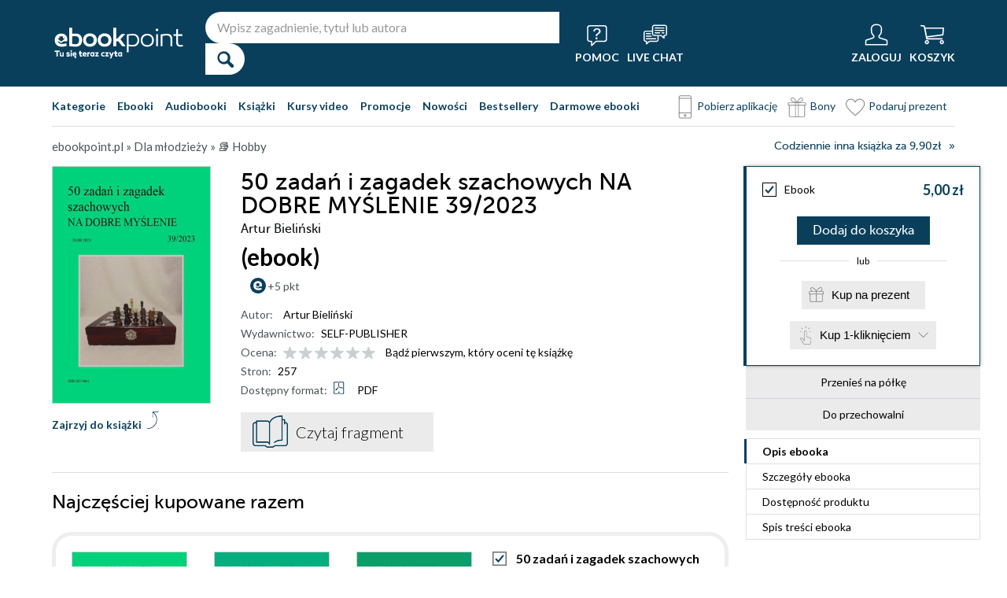

--- FILE ---
content_type: text/html; charset=UTF-8
request_url: https://ebookpoint.pl/ksiazki/50-zadan-i-zagadek-szachowych-na-dobre-myslenie-39-2023-artur-bielinski,s_00u3.htm
body_size: 66399
content:
<!DOCTYPE html>
<html lang="pl">

    <head>
        <script>
        window._bookstore = 'ebookpoint';
        </script>

        <title>50 zadań i zagadek szachowych NA DOBRE MYŚLENIE 39/2023 Artur Bieliński - ebook (PDF), książka online - księgarnia Ebookpoint.</title>
        <meta http-equiv="content-type" content="text/html; charset=utf-8">
        <meta name="author" content="Helion SA">
        <meta name="description" content="W Ebookpoint.pl znajdziesz: 50 zadań i zagadek szachowych NA DOBRE MYŚLENIE 39/2023, autor: Artur Bieliński. Produkt dostepny w formacie: Ebook. Sprawdź darmowy fragment.">
        <link rel="alternate" href="/rss/rss.cgi" type="application/rss+xml" title="ebookpoint.pl">
        <meta property="fb:app_id" content="168680903208600">
                    <meta property="og:title" content="50 zadań i zagadek szachowych NA DOBRE MYŚLENIE 39/2023">
                    <meta property="og:image" content="https://static01.helion.com.pl/global/okladki/326x466/s_00u3.jpg">
                    <meta property="og:image:url" content="https://static01.helion.com.pl/global/okladki/326x466/s_00u3.jpg">
                    <meta property="og:image:height" content="466">
                    <meta property="og:image:width" content="326">
                    <meta property="og:site_name" content="ebookpoint.pl">
                    <meta property="og:url" content="/ksiazki/50-zadan-i-zagadek-szachowych-na-dobre-myslenie-39-2023-artur-bielinski,s_00u3.htm">
                    <meta property="og:type" content="book">
                    <meta property="og:description" content="Książka 50 zadań i zagadek szachowych NA DOBRE MYŚLENIE ukazuje się co 7 dni w piątek i zawiera 50 zadań szachowych wygenerowanych programem Turniej poziom 2na2. Książka w każdym odcinku zaw...">
                <script type='text/javascript' src='//platform-api.sharethis.com/js/sharethis.js#property=5b8d095159ed1f001188b109&product=inline-share-buttons' async='async'  data-category="ignore"></script>
        <script src="https://static01.helion.com.pl/ebookpoint/js/build.js?74958af4ea2ab2caff47ec7fdd6eb71f" type="text/javascript"></script>
        <link rel="stylesheet" type="text/css" href="https://static01.helion.com.pl/ebookpoint/css/build.css?74958af4ea2ab2caff47ec7fdd6eb71f" media="all"/>
        <link href="/assets/ebookpoint/css/wcag.css" rel="stylesheet"/>
	    <link rel="stylesheet" href="https://cdn.jsdelivr.net/gh/orestbida/cookieconsent@3.0.1/dist/cookieconsent.css">
        
<style> header.header{display:flex;}.header-container{align-items:center;display:flex;height:100%;}.header-logo{margin:0 25px 0 0;}.header-search{position:relative;}.header-search fieldset{display:flex;}.header-search-text{background:#ffffff;border:0;border-top-left-radius:20px;border-bottom-left-radius:20px;box-sizing:border-box;font-size:16px;line-height:40px;margin:0;padding:0 15px;width:450px;}.header-search-button{background:#ffffff;border:0;border-top-right-radius:20px;border-bottom-right-radius:20px;cursor:pointer;height:40px;margin:0;padding:0;position:relative;width:50px;}.header-search-button::before{color:#0a3f5c;content:"\0046";font-family:icon;font-size:20px;font-weight:700;left:15px;position:absolute;top:10px;}.header-search .suggest-list{background-color:white;border-bottom:1px solid #8c8c8c;box-shadow:0 20px 40px -20px rgba(0, 0, 0, 0.75);display:none;left:0;position:absolute;top:42px;width:500px;}.header-search .suggest-list ol.item-list li.first .label{color:#0a3f5c;position:absolute;right:10px;text-transform:capitalize;top:5px;}.header-search .suggest-list ol.item-list h3{width:375px;}.header-menu-icons{display:flex;flex:1;justify-content:space-between;margin:0 0 0 20px;}.header-icons-help, .header-icons-actions{display:flex;}.header-container-group{align-items:center;display:flex;flex:1;}.header-icons-actions .header-menu-icon{margin-left:10px;}.header-menu-icon{align-items:center;background:none;border:0;color:#ffffff;display:flex;flex-direction:column;height:110px;justify-content:center;padding:0;}.mobile-search-toggle{align-items:center;border:0;background:none;color:#ffffff;display:none;flex-direction:column;padding:0;}.header-menu-icon:focus, .mobile-search-toggle:focus{outline:2px solid #0066cc;outline-offset:2px;}.header-menu-icon:hover, .mobile-search-toggle:hover{cursor:pointer;text-decoration:none;}.header-menu-icon:hover span:not(#header-basket-count), .mobile-search-toggle:hover span{color:#DC2618;}.header-menu-icon img, .mobile-search-toggle img{margin-bottom:5px;}.header-menu-icon span, .mobile-search-toggle span{font-size:14px;font-weight:700;text-transform:uppercase;transition:all 0.3s ease;}.header-menu-icon.header-menu-icon-basket{position:relative;}#header-basket-count{background:#DC2618;display:none;font-size:16px;padding:2px 5px;position:absolute;right:0;top:20px;}#header-basket-count.showed{display:block;}.header-icons-help .header-menu-icon:first-child{margin-right:10px;}.header-dropdown-container{position:relative;}.header-dropdown{background:#ffffff;box-sizing:border-box;box-shadow:0 8px 16px rgba(0, 0, 0, 0.15);display:none;flex-direction:column;padding:10px 15px;position:absolute;top:110px;width:200px;}.header-dropdown.header-login-dropdown{left:-59px;}.header-dropdown.header-library-dropdown{left:-75px;width:250px;}.header-dropdown.header-account-dropdown{left:-114px;width:250px;}.header-dropdown-heading{color:#000000;font-size:18px;font-weight:400;line-height:40px;}.header-dropdown-heading-border{border-top:1px solid #aaaaaa;margin:15px 0 0;padding:5px 0 0;}.header-login-main-links, .header-login-minor-links, .header-library-links, .header-library-minor-links, .header-account-links, .header-account-minor-links, .header-account-buttons{display:flex;flex-direction:column;}.header-login-main-links{text-align:center;}.header-login-link{background:#0a3f5c;color:#ffffff;display:block;font-size:18px;font-weight:700;line-height:40px;text-align:center;width:165px;}.header-login-link:hover, .header-login-link:focus{background:#DC2618;}.header-login-or{color:#696969;font-size:14px;margin:10px 0;}.header-login-register-link{color:#0a3f5c;display:block;font-size:14px;font-weight:700;}.header-login-minor-links{border-top:1px solid #aaaaaa;margin:10px 0 0;padding:10px 0 0;}.header-login-minor-links a{color:#0a3f5c;display:block;font-size:14px;line-height:20px;}.header-library-links a, .header-account-links a{color:#404040;font-size:14px;line-height:24px;}.header-library-minor-links, .header-account-minor-links{margin:10px 0 0;}.header-library-minor-links a, .header-account-minor-links a{border-top:1px solid #aaaaaa;font-size:16px;font-weight:400;line-height:30px;margin:5px 0 0;padding:5px 0 0;}.header-points{color:#404040;display:block;font-size:16px;line-height:40px;}.header-account-buttons .header-login-link:first-child{margin:0 0 10px;}.menu-categories-container{border-bottom:1px solid #dfdfdf;display:flex;justify-content:space-between;}.menu-link{color:#0a3f5c;font-size:14px;font-weight:700;line-height:50px;margin:0 10px 0 0;}.menu-link:not(.menu-link-icon){margin:0 15px 0 0;}.menu-link.menu-link-categories{border:0;background:none;padding:0;}.menu-link.menu-link-categories:hover, .menu-link.menu-link-categories:focus{cursor:pointer;text-decoration:underline;}.menu-categories-minor-links .menu-link{font-weight:500;padding-left:30px;position:relative;}.menu-categories-minor-links .menu-link::before{content:"";display:block;height:30px;left:0;position:absolute;top:-5px;width:30px;}.menu-categories-minor-links .menu-link-app::before{background:url('https://static01.helion.com.pl/global/images/menu/icon_download_app.svg') no-repeat;}.menu-categories-minor-links .menu-link-gifts::before{background:url('https://static01.helion.com.pl/global/images/menu/icon_gifts.svg') no-repeat;left:-2px;transform:scale(0.85);}.menu-categories-minor-links .menu-link-vouchers::before{background:url('https://static01.helion.com.pl/global/images/menu/icon_vouchers.svg') no-repeat;left:-2px;transform:scale(0.9);}.menu-categories-main-links{display:flex;}.bookstore-categories-container{position:relative;}.categories-dropdown{background:#ffffff;box-sizing:border-box;box-shadow:0 0 16px rgba(0, 0, 0, 0.15);display:none;flex-direction:column;left:0;padding:10px;position:absolute;top:50px;z-index:15;}.menu-categories-links-list{border-top:2px solid #aaaaaa;display:flex;margin:15px 0 0;padding:15px 0 0;}.menu-categories-popular-links{display:flex;flex-direction:column;width:200px;}.menu-categories-popular-links a{color:#0a3f5c;font-size:14px;line-height:20px;font-weight:700;margin:0 0 10px;}.menu-categories-all-links{display:flex;width:400px;}.menu-categories-all-links-col{display:flex;flex-direction:column;width:175px;}.menu-categories-all-links a{color:#0a3f5c;font-size:14px;line-height:20px;margin:0 0 10px;}.menu-categories-mobile-links{display:none;}.categories-dropdown-mouse-buffer{background:transparent;bottom:-200px;height:200px;left:0;position:absolute;right:0;}.categories-menu{display:flex;}.subcategory-group{columns:2;-webkit-columns:2;-moz-columns:2;column-gap:40px;display:none;}.subcategory-group.subcategory-group-column{columns:1;-webkit-columns:1;-moz-columns:1;}.menu-main-category:first-child .subcategory-group:first-child{display:block;}.categories-menu ul{list-style:none;padding:0;}.menu-main-categories{width:660px;}.menu-main-category{display:flex;width:200px;}.menu-main-category a{color:#0a3f5c;display:block;font-size:14px;line-height:24px;width:200px;}.menu-main-category a.color_link{font-weight:700;}.menu-main-category .menu-sub-category a{color:#404040;}.menu-main-category.hovered a.menu-main-category-link{text-decoration:underline;}.menu-main-category-hidden.menu-main-category-hidden, .menu-categories-show-subcats{display:none;}.menu-categories-toggle{border:0;background:none;color:#000000;cursor:pointer;display:block;margin:5px 0;padding:0;}.menu-categories-toggle:hover span, .menu-categories-toggle:focus span{text-decoration:underline;}.format-checkbox{border:1px solid #000000;display:inline-block;height:16px;margin:0 10px 0 0;position:relative;vertical-align:text-top;width:16px;}.active .format-checkbox::before{background:url('https://static01.helion.com.pl/ebookpoint/images/bookpage_checkbox.svg') no-repeat;content:"";height:16px;left:0;position:absolute;top:0;width:16px;}.change-format-list{cursor:pointer;}.list .book-type-points .points-index{display:block;float:unset;margin:3px 0 3px 20px;}@media all and (min-width:600px){.menu-subcategories{max-height:435px;overflow-y:auto;}.menu-subcategories{left:210px;position:absolute;top:10px;}}@media all and (min-width:1200px){.fixed-header header.header{padding:10px 0;}.fixed-header .header-menu-icon{height:90px;}.fixed-header .header-dropdown{top:90px;}}@media (max-width:1200px){.header-search-text{width:350px;}.header-search .suggest-list{width:400px;}.header-search .suggest-list ol.item-list h3{width:275px;}.header-menu-icon span, .mobile-search-toggle span{font-size:12px;}.menu-categories-container{flex-direction:column;}.menu-link{line-height:40px;}.header-dropdown.header-account-dropdown{left:-128px;}}@media (max-width:1000px){.header-login-dropdown{left:-69px;}}@media (max-width:700px){.header-logo{margin:0 10px 0 0;}.header-logo img{max-width:130px;}.header-search fieldset, .header-icons-help{display:none;}.mobile-search-toggle{display:flex;}.header-search fieldset.showed{align-items:center;background:#0a3f5c;display:flex;height:110px;justify-content:center;left:0;position:fixed;top:0;width:100%;z-index:10;}.mobile-search-toggle.active{position:fixed;right:15px;top:30px;z-index:12;}header.header .container{padding:0;width:100%;}.header-container{justify-content:space-between;}.header-container-group{flex:none;}.menu-categories-minor-links{display:none;}.header-menu-icons{margin:0;}.header-menu-icon{height:94px;}.header-menu-icon img, .mobile-search-toggle img{height:30px;width:30px;}.header-menu-icon span, .mobile-search-toggle span, #header-basket-count{font-size:12px;}.header-dropdown.header-account-dropdown{left:-139px;}.header-search .suggest-list{left:calc(50% - 200px);position:fixed;top:80px;z-index:15;}.categories-dropdown-mouse-buffer{display:none;}}@media (max-width:600px){.header-search fieldset.showed{height:94px;}.mobile-search-toggle.active{top:30px;}.header-search-text{width:275px;}.header-search .suggest-list{width:325px;}.header-search .suggest-list{left:calc(50% - 163px);top:75px;}.header-search .suggest-list ol.item-list h3{width:250px;}.header-login-dropdown{left:-59px;top:94px;}.header-dropdown.header-library-dropdown{top:94px;}.header-dropdown.header-account-dropdown{left:-133px;top:94px;}.header-menu-icon span, .mobile-search-toggle span{display:none;}.header-menu-icon img, .mobile-search-toggle img{margin-bottom:0;}#header-basket-count{right:-5px;}.menu-categories-main-links{flex-wrap:wrap;}.categories-menu{flex-direction:column;}.menu-main-categories{width:auto;}.menu-subcategories{padding:0 0 0 10px;width:250px;}.menu-main-category:first-child .subcategory-group:first-child, .menu-categories-toggle{display:none;}.menu-main-category-hidden{display:block;}.menu-link:not(.menu-link-icon){margin:0 10px 0 0;}.menu-main-category-mobile-container{align-items:flex-start;display:flex;}.menu-main-category{align-items:flex-start;display:flex;flex-direction:column;width:270px;}.menu-main-category a{line-height:30px;width:220px;}.menu-sub-category a{display:block;line-height:30px;width:250px;}.subcategory-group{columns:1;-webkit-columns:1;-moz-columns:1;}.menu-categories-show-subcats-text.showed{display:inline-block;margin:0 0 0 4px;transform:rotate(90deg);}.menu-main-category-hidden.menu-main-category-hidden{display:flex;}.menu-categories-links-list{flex-direction:column;}.menu-categories-all-links{border-top:2px solid #aaaaaa;flex-direction:column;margin:15px 0 0;padding:15px 0 0;width:200px;}.menu-categories-mobile-links{border-top:2px solid #aaaaaa;display:flex;flex-direction:column;margin:15px 0 0;padding:15px 0 0;}.menu-categories-mobile-links a.mobile-link-image{color:#0a3f5c;font-size:14px;line-height:24px;padding:0 0 10px 35px;position:relative;}.menu-categories-mobile-links a.mobile-link-image::before{content:"";display:block;height:30px;left:0;position:absolute;top:-4px;width:30px;}.menu-categories-mobile-links a.mobile-link-gifts::before{background:url('https://static01.helion.com.pl/global/images/menu/icon_gifts.svg') no-repeat;left:-2px;transform:scale(0.85);}.menu-categories-mobile-links a.mobile-link-vouchers::before{background:url('https://static01.helion.com.pl/global/images/menu/icon_vouchers.svg') no-repeat;left:-2px;transform:scale(0.9);}.menu-categories-mobile-links-heading{color:#000000;font-size:16px;margin:5px 0 15px;}.mobile-link-app{margin:0 0 10px;}.menu-categories-show-subcats{background:none;border:0;color:#0a3f5c;display:block;font-size:24px;line-height:30px;padding:0;width:50px;}.fixed-header header.header{height:80px;left:0;min-height:80px;position:fixed;width:100%;}.fixed-header .container-top-menu{background:#ffffff;left:0;max-width:100%;position:fixed;top:80px;width:100%;z-index:8;}.fixed-header .header-search fieldset.showed{height:80px;}.fixed-header .mobile-search-toggle.active{top:23px;}.fixed-header .menu-link-no-mobile{display:none;}.fixed-header .categories-dropdown{max-height:500px;overflow-y:scroll;}.fixed-header #content{padding-top:170px;}}@media (max-width:500px){.header-dropdown.header-login-dropdown{left:-80px;}.header-dropdown.header-library-dropdown{left:-90px;}}@media (max-width:450px){.header-search-text{margin-left:10px;width:250px;}.header-search .suggest-list{width:300px;}.header-search .suggest-list{left:calc(50% - 145px);}.mobile-search-toggle.active{right:10px;}.header-dropdown.header-login-dropdown{left:-100px;}.header-dropdown.header-library-dropdown{left:-125px;}.header-dropdown.header-account-dropdown{left:-145px;}}@media (max-width:400px){.header-container{padding:0 10px;}.header-search-text{width:200px;}.mobile-search-toggle.active{right:5px;}.header-dropdown.header-login-dropdown{left:-120px;}.header-dropdown.header-account-dropdown{left:-165px;}}@media (prefers-reduced-motion:reduce){.header-menu-icon span, .mobile-search-toggle span{transition:none;}}</style>
	    <script>
// SEARCH
function initMobileSearchToggle() {
    const toggleButton = document.querySelector('.mobile-search-toggle');
    const searchFieldset = document.querySelector('.header-search fieldset');
    const buttonImgSearch = document.querySelector('.header-search-button-img-search');
    const buttonImgClose = document.querySelector('.header-search-button-img-close');
    
    if (!toggleButton || !searchFieldset) return;
    
    function toggleSearch() {
        if (!isMobileView()) return;
        
        const isExpanded = toggleButton.getAttribute('aria-expanded') === 'true';
        
        if (isExpanded) {
            buttonImgSearch.style.display = 'block';
            buttonImgClose.style.display = 'none';
            searchFieldset.classList.remove('showed');
            toggleButton.setAttribute('aria-expanded', 'false');
            toggleButton.setAttribute('aria-label', 'Pokaż wyszukiwarkę');
            toggleButton.classList.remove('active');
        } else {
            buttonImgSearch.style.display = 'none';
            buttonImgClose.style.display = 'block';
            searchFieldset.classList.add('showed');
            toggleButton.setAttribute('aria-expanded', 'true');
            toggleButton.setAttribute('aria-label', 'Ukryj wyszukiwarkę');
            toggleButton.classList.add('active');
            
            setTimeout(() => {
                const searchInput = searchFieldset.querySelector('input[type="search"], input[type="text"]');
                if (searchInput) {
                    searchInput.focus();
                }
            }, 100);
        }
    }
    
    toggleButton.addEventListener('click', toggleSearch);
    
    toggleButton.addEventListener('keydown', function(e) {
        if (e.key === 'Enter' || e.key === ' ') {
            e.preventDefault();
            toggleSearch();
        }
    });
    
    document.addEventListener('keydown', function(e) {
        if (e.key === 'Escape' && isMobileView()) {
            const isExpanded = toggleButton.getAttribute('aria-expanded') === 'true';
            if (isExpanded) {
                buttonImgSearch.style.display = 'block';
                buttonImgClose.style.display = 'none';
                searchFieldset.classList.remove('showed');
                toggleButton.classList.remove('active');
                toggleButton.setAttribute('aria-expanded', 'false');
                toggleButton.setAttribute('aria-label', 'Pokaż wyszukiwarkę');
                toggleButton.focus();
                buttonText.textContent = 'szukaj';
            }
        }
    });
}

// EXPAND LOGIN MENU
function initHeaderLoginDropdown() {
    const button = document.querySelector('.header-login-dropdown-button');
    const dropdown = document.querySelector('.header-login-dropdown');
    const container = document.querySelector('.header-login-dropdown-container');
    
    if (!button || !dropdown || !container) return;
    
    dropdownHoverEvents(dropdown, button, container);
    dropdownClickEvent(dropdown, button);
    dropdownKeydownEvents(dropdown, button);
    dropdownCloseEvents(dropdown, button, container);
}

// EXPAND LIBRARY MENU
function initHeaderLibraryDropdown() {
    const button = document.querySelector('.header-library-dropdown-button');
    const dropdown = document.querySelector('.header-library-dropdown');
    const container = document.querySelector('.header-library-dropdown-container');
    
    if (!button || !dropdown || !container) return;

    dropdownHoverEvents(dropdown, button, container);
    dropdownClickEvent(dropdown, button);
    dropdownKeydownEvents(dropdown, button);
    dropdownCloseEvents(dropdown, button, container);
}

// EXPAND USER ACCOUNT MENU
function initHeaderAccountDropdown() {
    const button = document.querySelector('.header-account-dropdown-button');
    const dropdown = document.querySelector('.header-account-dropdown');
    const container = document.querySelector('.header-account-dropdown-container');
    
    if (!button || !dropdown || !container) return;

    dropdownHoverEvents(dropdown, button, container);
    dropdownClickEvent(dropdown, button);
    dropdownKeydownEvents(dropdown, button);
    dropdownCloseEvents(dropdown, button, container);
}

// EXPAND CATEGORIES
function initCategoriesDropdown() {
    const button = document.querySelector('.menu-link-categories');
    const dropdown = document.querySelector('.categories-dropdown');
    const container = document.querySelector('.bookstore-categories-container');
    
    if (!button || !dropdown || !container) return;

    dropdownHoverEvents(dropdown, button, container);
    dropdownClickEvent(dropdown, button);
    dropdownKeydownEvents(dropdown, button);
    dropdownCloseEvents(dropdown, button, container);
}

function isMobileView() {
    return window.innerWidth < 750;
}

function openDropdown(dropdown, button) {
    dropdown.style.display = 'flex';
    button.setAttribute('aria-expanded', 'true');
    dropdown.setAttribute('aria-hidden', 'false');
        
    const firstMenuItem = dropdown.querySelector('a[role="menuitem"]');
    if (firstMenuItem && document.activeElement === button) {
        setTimeout(() => firstMenuItem.focus(), 10);
    }
}

function closeDropdown(dropdown, button) {
    dropdown.style.display = 'none';
    button.setAttribute('aria-expanded', 'false');
    dropdown.setAttribute('aria-hidden', 'true');
}

function dropdownClickEvent(dropdown, button) {
    button.addEventListener('click', function(e) {
        e.preventDefault();
        e.stopPropagation();
        
        const isExpanded = button.getAttribute('aria-expanded') === 'true';
        if (isExpanded) {
            closeDropdown(dropdown, button);
        } else {
            openDropdown(dropdown, button);
        }
    });
}

function dropdownKeydownEvents(dropdown, button) {
    button.addEventListener('keydown', function(e) {
        if (e.key === 'Enter' || e.key === ' ') {
            e.preventDefault();
            
            const isExpanded = button.getAttribute('aria-expanded') === 'true';
            if (isExpanded) {
                closeDropdown(dropdown, button);
                button.focus();
            } else {
                openDropdown(dropdown, button);
            }
        }
    });
    
    document.addEventListener('keydown', function(e) {
        if (e.key === 'Escape') {
            const isExpanded = button.getAttribute('aria-expanded') === 'true';
            if (isExpanded) {
                closeDropdown(dropdown, button);
                button.focus();
            }
        }
    });

    dropdown.addEventListener('keydown', function(e) {
        const menuItems = dropdown.querySelectorAll('a[role="menuitem"]');
        const currentIndex = Array.from(menuItems).indexOf(document.activeElement);
        
        if (e.key === 'ArrowDown') {
            e.preventDefault();
            const nextIndex = currentIndex < menuItems.length - 1 ? currentIndex + 1 : 0;
            menuItems[nextIndex].focus();
        } else if (e.key === 'ArrowUp') {
            e.preventDefault();
            const prevIndex = currentIndex > 0 ? currentIndex - 1 : menuItems.length - 1;
            menuItems[prevIndex].focus();
        } else if (e.key === 'Home') {
            e.preventDefault();
            menuItems[0].focus();
        } else if (e.key === 'End') {
            e.preventDefault();
            menuItems[menuItems.length - 1].focus();
        }
    });
}

function dropdownHoverEvents(dropdown, button, container)
{
    if (!isMobileView()){
        container.addEventListener('mouseenter', function() {
            openDropdown(dropdown, button);
        });
    
        container.addEventListener('mouseleave', function() {
            closeDropdown(dropdown, button);
        });
    }
}

function dropdownCloseEvents(dropdown, button, container)
{
    document.addEventListener('focusout', function(e) {
        if (!container.contains(e.target)) {
            closeDropdown(dropdown, button);
        }
    });
}

function showSubcategories(category){
    document.querySelectorAll('.subcategory-group').forEach(group => {
        group.style.display = 'none';
    });
        
    const categoryName = category.dataset.category;
    const targetGroup = document.querySelector(`.subcategory-group[data-category="${categoryName}"]`);
    const taregrGroupParent = document.querySelector(`.menu-main-category[data-category="${categoryName}"]`);

    if (targetGroup) {
        targetGroup.style.display = 'block';

        targetGroup.addEventListener('mouseenter', function() {
            if (taregrGroupParent){
                taregrGroupParent.classList.add('hovered');
            }
        })
        targetGroup.addEventListener('mouseleave', function() {
            if (taregrGroupParent){
                taregrGroupParent.classList.remove('hovered');
            }
        })
        targetGroup.addEventListener('focusin', function() {
            if (taregrGroupParent){
                taregrGroupParent.classList.add('hovered');
            }
        })
        targetGroup.addEventListener('focusout', function() {
            if (taregrGroupParent){
                taregrGroupParent.classList.remove('hovered');
            }
        })
    }
}

document.addEventListener("DOMContentLoaded", function(event) {
    if (!isMobileView()){
        document.querySelectorAll('.menu-main-category').forEach(category => {
            category.addEventListener('mouseenter', function() {
                showSubcategories(category);
            });
            category.addEventListener('focusin', function() {
                showSubcategories(category);
            });
        });

        const categoriesContainer = document.querySelector('.categories-menu');
        if (categoriesContainer) {
            categoriesContainer.addEventListener('mouseleave', function() {
                document.querySelectorAll('.subcategory-group').forEach(group => {
                    group.style.display = 'none';
                });
                const firstGroup = document.querySelector('.subcategory-group');
                if (firstGroup) {
                    firstGroup.style.display = 'block';
                }
            });
        }

        const toggleButton = document.querySelector('.menu-categories-toggle');

        if (toggleButton) {
            const toggleText = toggleButton.querySelector('.menu-categories-toggle-text');
            toggleButton.addEventListener('click', function() {
                const hiddenCategories = document.querySelectorAll('.menu-main-category-hidden-change');
                const isExpanded = this.getAttribute('aria-expanded') === 'true';
            
                if (isExpanded) {
                    hiddenCategories.forEach(category => {
                        category.classList.add('menu-main-category-hidden');
                    });
                
                    this.setAttribute('aria-expanded', 'false');
                    toggleText.innerHTML = 'Pokaż wszystkie &raquo;';
                } else {
                    hiddenCategories.forEach(category => {
                        category.classList.remove('menu-main-category-hidden');
                    });
                
                    this.setAttribute('aria-expanded', 'true');
                    toggleText.innerHTML = 'Ukryj wszystkie &raquo;';
                }
            });
        }
    }

    if(isMobileView()){
        document.querySelectorAll('.menu-categories-show-subcats').forEach(button => {
            button.addEventListener('click', function(e) {
                e.preventDefault();
                e.stopPropagation();

                const categoryName = button.dataset.category;
                const buttonText = button.querySelector("span");

                if(button.classList.contains('expanded')){
                    document.querySelectorAll('.subcategory-group').forEach(group => {
                        group.style.display = 'none';
                    });
                    if(buttonText){
                        buttonText.classList.remove('showed');
                    }
                    if(button){
                        button.classList.remove('expanded');
                    }
                }else{
                    document.querySelectorAll('.subcategory-group').forEach(group => {
                        group.style.display = 'none';
                    });
        
                    const targetGroup = document.querySelector(`.subcategory-group[data-category="${categoryName}"]`);
                    if (targetGroup) {
                        targetGroup.style.display = 'block';
                    }

                    document.querySelectorAll('.menu-categories-show-subcats-text').forEach(textButton => {
                        textButton.classList.remove('showed');
                    });

                    if(buttonText){
                        buttonText.classList.add('showed');
                    }

                    document.querySelectorAll('.menu-categories-show-subcats').forEach(button => {
                        button.classList.remove('expanded');
                    })

                    if(button){
                        button.classList.add('expanded');
                    }
                }
            });
        });
    }
});

// ALL STARTS
document.addEventListener('DOMContentLoaded', initHeaderLoginDropdown);
document.addEventListener('DOMContentLoaded', initHeaderLibraryDropdown);
document.addEventListener('DOMContentLoaded', initHeaderAccountDropdown);
document.addEventListener('DOMContentLoaded', initCategoriesDropdown);
document.addEventListener('DOMContentLoaded', initMobileSearchToggle);

</script>
        <link href="https://plus.google.com/107825706613993838317" rel="publisher"/>
        <noscript><meta name="viewport" content="width=device-width"/></noscript>

                                    <link rel="canonical" href="https://ebookpoint.pl/ksiazki/50-zadan-i-zagadek-szachowych-na-dobre-myslenie-39-2023-artur-bielinski,s_00u3.htm">
                            <style>
/*.grecaptcha-badge{display: none !important;}*/
#paymethods-popup .choose-line .radio-group label.active, #paymethods-popup .choose-line .radio-group label:hover, #payuexpress-popup .choose-line .radio-group label.active, #payuexpress-popup .choose-line .radio-group label:hover{
        margin-bottom: 45px !important;  
}
.devices-box { border-top: 1px solid #ecf1f4; padding-bottom: 15px; }
.devices-box-list { display: flex;  flex-direction: column; align-items: center; justify-content: start; padding: 0; }
.device-content { display: flex; justify-content: center; align-items: center; flex-direction: column; padding: 10px 0; }
.device-desc { font-size: 15px; width: auto; text-align: center; max-width: 290px; }
.device-desc a { text-decoration: underline; }
.icon { height: 50px; width: 50px; }
.help { font-size: 15px; padding-top: 15px; }
.hideBox { display: none; }
.book-list-group .group-price .author.sets-author-long {line-height: 18px; max-height: 54px; overflow: hidden;}
.book-list-group .show-sets-author-long{color: #0a3f5c; line-height: 20px;}
.book-list-group .cover .set-formats{display: block; margin: 5px 0; text-align: center;}
.book-list-group .set-audio-covers li::before {top: 75px;}
.book-list-group .set-audio-covers li::after {top: 68px;}
.book-list-group .zest-admin-border, .zest-generate-border{border: 5px solid #eeeeee; border-radius: 25px; box-sizing: border-box; padding: 20px 20px 35px;}
.set-price-align{align-items: flex-end;}

/* SIMILAR PRODUCTS */
.similar-products-container {margin: 0 0 20px;}
.similar-products-container.similar-products-container-last {margin: 0 0 100px;}
.similar-products-container .book-list-container .list{padding: 0;}
.similar-products-container .cover img{box-sizing: border-box;}
.similar-products-container .book-list-container .list li{margin: 0; padding: 0;}
.see-group.see-group-sets{border-bottom: 1px solid hsla(33,5%,43%,.3); border-top: 0; padding: 0 0 35px;}
.book-description h3.similar-products-heading{border-top: 1px solid hsla(33,5%,43%,.3); padding: 20px 0 0;}
.similar-products-container .book-list-container .tags{display: none;}
.similar-products-container .book-list-container .list .show-short-desc-audio .short-desc .short-desc-content{min-height: 135px; max-height: 135px;}
.similar-products-container .book-list-container .list .cover{justify-content: flex-start;}
.similar-products-container .jp-audio.pod_okladka{height: 45px; left: 13px; top: 162px; width: 145px;}
.similar-products-container .tags-special{left: 10px; top: 150px;}
.similar-products-container .tags-special.tags-special-audio{top: 80px;}

/* LAST EDITION */
.last-edition-container{border-bottom: 1px solid hsla(33,5%,43%,.3); padding: 0 0 20px;}
.last-edition-container h4{color: green; font-size: 18px; line-height: 20px; margin: 20px 0 10px; text-transform: uppercase; }
.last-edition-content{display: flex;}
.last-edition-info{padding: 0 0 0 20px;}
.last-edition-info a:hover{color: #0a3f5c; text-decoration: none;}
.last-edition-info a:focus{color: #0a3f5c; text-decoration: none;}
.last-edition-info .last-edition-tag a:hover{color: #ffffff; text-decoration: underline;}
.last-edition-info .last-edition-tag a:focus{color: #ffffff; text-decoration: underline;}
.last-edition-info h5 a{display: block; font-size: 18px; line-height: 20px; margin: 0 0 5px;}
.last-edition-note{font-size: 14px; line-height: 20px; margin: 10px 0;}
.last-edition-tags{display: flex; list-style-type: none; margin: 5px 0; padding:0;}
.last-edition-tag{margin: 0 10px 0 0; padding: 5px 10px;}
.last-edition-tag a{color: #ffffff;}
.last-edition-tag-best{background: #b92f17;}
.last-edition-tag-newest{background: #e2492f;}
.last-edition-tag-promo{background: #fe7761;}

/* DEV PATH INFO */
.dev-path-elem{background-size: 100% 100%; height: 225px; position: relative;}
.dev-path-title{color: #ffffff; display: flex; flex-direction: column; font-size: 24px; font-weight: 700; line-height: 30px; max-width: 40%; padding: 20px 0 0 20px; text-shadow: 2px 2px 5px black;}
.dev-path-title span{font-size: 18px; font-weight: 400;}
.dev-path-link{background: #0a3f5c; bottom: 30px; color: #ffffff; display: block; font-size: 24px; line-height: 40px; position: absolute; right: 30px; text-align: center; width: 275px;}
.dev-path-link:hover{background: #0f5e8a; text-decoration: none;}
.dev-path-link:focus{background:#0f5e8a; text-decoration: none;}
.dev-path-time{font-size: 16px; font-weight: 400;}

.product-page-pricing-content{display: flex; flex-direction: column; justify-content: space-between; padding: 20px;}
.product-page-format-name{align-items: center; display: flex;}
.product-page-info-container{align-items: flex-start; display: flex; justify-content: space-between;}
.product-page-info-container.product-page-info-container-gadget{justify-content: center;}
.product-page-price{align-items: flex-end; display: flex; flex-direction: column;}
.product-page-main-price{font-size: 18px; font-weight: 700; line-height: 18px;}
.active .product-page-main-price{color: #0a3f5c;}
.product-page-constprice-container{font-size: 14px; margin: 5px 0;}
.active .product-page-price-percent{color: #DC2618;}
.product-page-lowest-price{font-size: 12px; text-align: right;}
.product-page-small-info{font-size: 14px; line-height: 18px;}
.book-type-price fieldset.fieldset-long{min-height: 90px;}

.faq-container{margin: 15px 0;}
.faq-heading{font-size: 24px; font-weight: 700; line-height: 40px; margin: 0 0 10px;}
.faq-list{font-size: 16px; line-height: 24px;}
.faq-elem{margin: 0 0 15px;}
.faq-question{font-weight: 700;}

@media all and (min-width: 701px) and (orientation: landscape) {
    .similar-products-container .book-list-container .list li{position: relative;}
    .similar-products-container .book-list-container .list .show-short-desc:hover .short-desc { display: block !important; }
    .similar-products-container .book-list-container .list .short-desc { color: white; display: none; font-size: 13px; left: 10px; line-height: 20px; padding: 8px 14px 10px; position: absolute; top: 0px; width: 120px; z-index: 2;}
    .similar-products-container .book-list-container .list .short-desc .short-desc-content { min-height: 200px; max-height: 200px; overflow: hidden;}
}

@media (min-width: 600px) {
    .device-desc { text-align: unset; padding-left: 30px; }
    .ul-container { display: grid; grid-template-columns: 400px 400px; grid-template-rows: 1fr; }
    .device-content { flex-direction: row; }
    .devices-box-list { align-items: start; }
}

@media (max-width: 1160px){
    .czytajFragment{margin-left: 155px; width: 135px;}
    .set-price-align{align-items: center;}
    .book-list-group .group-price .price a{font-size: 16px;}
    .book-list-group .group-price .checkbox-line{text-align: center;}
}

@media (max-width: 599px) {
    .czytajFragment{font-size: 16px; line-height: 30px; margin-left: 160px; width: 150px;}
    .czyFragDiv1::before {margin: -7px 0 0 -40px; transform: scale(0.5);}
    .book-details .cover-col p.cover-actions{overflow: hidden; width: 150px;}
    .reader-icon, smartphone-icon, headphones-icon { padding-bottom: 5px; }
    .similar-products-container .book-list-outer, .similar-products-container .book-list-container.multi-line { max-width: 320px; }
    .similar-products-container .book-list-inner { margin-left: 0; }
    .similar-products-container .cover img{ max-width: 135px; margin: 0px auto; }
    /* LAST EDITION */
    .last-edition-tags{flex-wrap: wrap;}
    .last-edition-tag{margin: 0 10px 10px 0;}
}
</style>
                
    
<script type="application/ld+json">
    [
      {
        "@context": "https://schema.org/",
        "@type": "ProductGroup",
        "name": "50 zadań i zagadek szachowych NA DOBRE MYŚLENIE 39/2023",
        "description": "W księgarni Ebookpoint znajdziesz: 50 zadań i zagadek szachowych NA DOBRE MYŚLENIE 39/2023, autor: Artur Bieliński, wydawnictwo: self publisher. Produkt dostepny w formacie: Ebook. Pobierz i przeczytaj darmowy fragment.",
        "url" : "https://ebookpoint.pl/ksiazki/50-zadan-i-zagadek-szachowych-na-dobre-myslenie-39-2023-artur-bielinski,s_00u3.htm",
        "productGroupID": "s_00u3",
        "brand": {
            "@type": "Brand",
            "name": "self publisher"
        },        "hasVariant": [
                                                                        {
                "@type": "Product",
                "sku": "s_00u3_ebook",
                "name": "50 zadań i zagadek szachowych NA DOBRE MYŚLENIE 39/2023 - ebook",
                "image": "https://static01.helion.com.pl/global/okladki/vbig/s_00u3.jpg",
                                "gtin": "26578441",
                                "offers": {
                    "@type": "Offer",
                    "url": "https://ebookpoint.pl/ksiazki/50-zadan-i-zagadek-szachowych-na-dobre-myslenie-39-2023-artur-bielinski,s_00u3.htm#format/e",
                    "priceCurrency": "PLN",
                    "price": 5.00,
                    "availability": "https://schema.org/InStock"
                }
            }                                                                                                                                                                                ]
      }
    ]
</script><script type="application/ld+json">
{
    "@context": "https://schema.org",
    "@type": "BreadcrumbList",
    "itemListElement": [
        {
            "@type": "ListItem",
            "position": 1,
            "name": "Ebookpoint.pl",
            "item": "https://ebookpoint.pl"
        },
        {
            "@type": "ListItem",
            "position": 2,
            "name": "Dla młodzieży",
            "item": "https://ebookpoint.pl/kategorie/dla-mlodziezy"
        },
        {
            "@type": "ListItem",
            "position": 3,
            "name": "Hobby",
            "item": "https://ebookpoint.pl/kategorie/dla-mlodziezy/hobby"
        },
        {
            "@type": "ListItem",
            "position": 4,
            "name": "50 zadań i zagadek szachowych NA DOBRE MYŚLENIE 39/2023"
        }
    ]
}
</script>        <!-- Facebook Pixel Code -->
<script type="text/plain" data-category="marketing">
!function(f,b,e,v,n,t,s)
{if(f.fbq)return;n=f.fbq=function(){n.callMethod?
n.callMethod.apply(n,arguments):n.queue.push(arguments)};
if(!f._fbq)f._fbq=n;n.push=n;n.loaded=!0;n.version='2.0';
n.queue=[];t=b.createElement(e);t.async=!0;t.defer=1;
t.src=v;s=b.getElementsByTagName(e)[0];
s.parentNode.insertBefore(t,s)}(window,document,'script',
'https://connect.facebook.net/en_US/fbevents.js');
if( typeof fbq !== 'undefined') {
 fbq('init', '2771032623182761' );
 fbq('track', 'PageView');
}
 </script>
 <noscript>
  <img height="1" width="1" src="https://www.facebook.com/tr?id=2771032623182761&ev=PageView&noscript=1"/>
  </noscript>
<!-- End Facebook Pixel Code -->

        <!-- Google Tag Manager -->
<script type="text/javascript">(function(w,d,s,l,i){w[l]=w[l]||[];w[l].push({'gtm.start':
new Date().getTime(),event:'gtm.js'});var f=d.getElementsByTagName(s)[0],
j=d.createElement(s),dl=l!='dataLayer'?'&l='+l:'';j.async=true;j.src=
'https://www.googletagmanager.com/gtm.js?id='+i+dl;f.parentNode.insertBefore(j,f);
})(window,document,'script','dataLayer','GTM-5LFNGGW');</script>
<!-- End Google Tag Manager -->
        <link rel="shortcut icon" href="/favicon.ico" type="image/x-icon"/>
<link rel="shortcut icon" href="/favicon.png" type="image/x-icon"/>
<meta name="msapplication-TileColor" content="#ffffff"/>
<meta name="msapplication-TileImage" content="https://static01.helion.com.pl/ebookpoint/img/favicons/ms-icon-144x144.png"/>
<meta name="theme-color" content="#ffffff"/>

        <script>
    "use strict";(function(scriptUrl,campaignId){if(!window.bb){window.bb=function(){for(var _len=arguments.length,params=Array(_len),_key=0;_key<_len;_key++){params[_key]=arguments[_key]}return window.bb.q.push(params)};window.bb.q=[];window.bb.campaignId=campaignId;var script=document.createElement("script");var firstScript=document.getElementsByTagName("script")[0];script.async=true;script.defer=1;script.src=scriptUrl;firstScript.parentNode.insertBefore(script,firstScript)}})("https://shop-js.buybox.click/js/bb-shop.min.js",32);
</script>

        
        <!-- GTAG i Cookieconsent -->
<script async src="https://www.googletagmanager.com/gtag/js?id=GT-W6NJJ4DZ"></script>

<script>
  window.dataLayer = window.dataLayer || [];
  function gtag(){dataLayer.push(arguments);}
  gtag('js', new Date());
  gtag('config', 'GT-W6NJJ4DZ');
</script>


<script type="module" src="/assets/js/cookieconsent-config.js"></script>
        
        <link href='https://fonts.googleapis.com/css?family=Lato:300,400,700&subset=latin,latin-ext' rel='stylesheet'/>
	            <noscript>Zabrania się wykorzystania treści strony do celów eksploracji tekstu i danych (TDM), w tym eksploracji w celu szkolenia technologii AI i innych systemów uczenia maszynowego. It is forbidden to use the content of the site for text and data mining (TDM), including mining for training AI technologies and other machine learning systems.</noscript>
    </head>
    <body itemscope itemtype="https://schema.org/WebPage">
        <style>
    .skip__links {
        height: 0;
        list-style-type: none;
    }

    li:has(.mobile__link) {
        display: none;
    }

    .skip__link {
		font-size: 15px;
		font-weight: 700;
		height: 35px;
		line-height: 30px;
		opacity: 0;
		padding: 20px;
		pointer-events: none;
		position: absolute;
		text-align: center;
        top: 80px;
		transition: opacity 0.15s linear;
		vertical-align: middle;
		width: 200px;
		z-index: 100;
		-webkit-transition: opacity 0.15s linear;
	}

            .skip__link {
            background-color: #0a3f5c;
            color: #FFF;
        }
    
	.skip__link:focus-visible, .skip__link:focus {
		opacity: 1;
		-webkit-transition: opacity 0.15s linear;
		transition: opacity 0.15s linear;
	}

    @media all and (max-width: 599px) {

        .skip__links {
            padding: 0;
        }

        li:has(.desktop__link) {
            display: none;
        }

        li:has(.mobile__link) {
            display: list-item;
        }

        .skip__link {
            width: 100%;
            font-size: 13px;
            left: 0;
            line-height: 22px;
            height: 20px;
            padding: 10px 0;
        }
    }
</style>
<ul class="skip__links" id="skip__menu" autofocus="on" aria-label="Szybkie menu">
    <li>
        <a tabindex="0" class="skip__link " id="skip__login" href="#logowanie">Przejdź do logowania</a>
    </li>

        
    <li>
        <a tabindex="0" class="skip__link desktop__link" id="skip__search" href="#header-search-text">Przejdź do wyszukiwarki</a>
    </li>
    <li>
        <a tabindex="0" class="skip__link mobile__link" id="skip__search__mobile" href="#wyszukiwarka">Przejdź do wyszukiwarki</a>
    </li>
    <li>
        <a tabindex="0" class="skip__link" id="skip__content" href="#content">Przejdź do treści</a>
    </li>
</ul>

<script>
    document.addEventListener('DOMContentLoaded', function () {
        var loginLinks = document.querySelector('.login-links');

        document.getElementById('skip__login').addEventListener('click', function(event) {
            event.preventDefault();
                            const button = document.querySelector('.header-login-dropdown-button');
                const buttonAccount = document.querySelector('.header-account-dropdown-button');
                const buttonContainer = document.querySelector('.header-login-dropdown-container');
                const buttonAccountContainer = document.querySelector('.header-account-dropdown-container');

                const buttonContainerComputedStyle = window.getComputedStyle(buttonContainer);
                const buttonAccountContainerComputedStyle = window.getComputedStyle(buttonAccountContainer);

                if(button && buttonContainerComputedStyle.display === 'block'){
                    button.focus();
                    button.click();
                }
                if(buttonAccount && buttonAccountContainerComputedStyle.display === 'block'){
                    buttonAccount.focus();
                    buttonAccount.click();
                }
                    });

        if(loginLinks){
            loginLinks.addEventListener('focusout', function(event) {
                setTimeout(() => {
                    loginLinks.style.display = "none";
                }, 0);
            });
        }

        document.getElementById('skip__search__mobile').addEventListener('click', function(event) {
            event.preventDefault();
                            const toggleButton = document.querySelector('.mobile-search-toggle');
                const toggleButtonComputedStyle = window.getComputedStyle(toggleButton);

                if(toggleButton && toggleButtonComputedStyle.display === 'flex'){
                    toggleButton.focus();
                    toggleButton.click();
                }
                    });
    });
</script>
        <div id="fb-root"></div>
<script type="text/plain" data-category="marketing">(function(d, s, id) {
  var js, fjs = d.getElementsByTagName(s)[0];
  if (d.getElementById(id)) return;
  js = d.createElement(s); js.id = id;
  js.src = "//connect.facebook.net/pl_PL/sdk.js#xfbml=1&version=v3.2&appId=168680903208600";
  fjs.parentNode.insertBefore(js, fjs);
}(document, 'script', 'facebook-jssdk'));</script>


        <!-- Google Tag Manager (noscript) -->
<noscript><iframe src="https://www.googletagmanager.com/ns.html?id=GTM-5LFNGGW"
height="0" width="0" style="display:none;visibility:hidden"></iframe></noscript>
<!-- End Google Tag Manager (noscript) -->

        <img id="precover" src="https://static01.helion.com.pl/global/okladki/125x163/48ba4eae683889c10b79a16cf1212f1a,ebookpoint-loader.gif" alt="Obudź swoją kreatywność. Jak aktywować twórczy potencjał umysłu. Wydanie II rozszerzone" title="Obudź swoją kreatywność. Jak aktywować twórczy potencjał umysłu. Wydanie II rozszerzone" style="display: none;"/>
        <div id="okladka" style="display: none;  z-index: 2;"></div>

        <div id="social">
    <ul>
        <li class="icon-social icon-social-facebook"><a href="https://www.facebook.com/ebookpointPL" target="_blank" rel="nofollow">Facebook</a></li>
        <li class="icon-social icon-social-twitter"><a href="https://x.com/ebookpointpl" target="_blank" rel="nofollow">X</a></li>
        <li class="icon-social icon-social-instagram"><a href="https://www.instagram.com/ebookpoint/" target="_blank" rel="nofollow">Instagram</a></li>
        <li class="icon-social icon-social-youtube"><a href="https://www.youtube.com/user/tvebookpoint" target="_blank" rel="nofollow">YouTube</a></li>
        <li class="icon-social icon-social-pinterest"><a href="https://pl.pinterest.com/ebookpoint/" target="_blank" rel="nofollow">YouTube</a></li>
        <li class="icon8"><a href="/rss.phtml">Kanały RSS</a></li>
    </ul>
</div>
<script>
    $(document).ready(function(){$(".social_click").click(function(e){e.preventDefault();var ktory_social='social_link_'+$(this).attr('social');ga('send','event',ktory_social,'social_link',$(this).attr('social'));window.open($(this).attr('href'),'_blank');});});
</script>

        

<style> .header-index-toolbar-bezdroza{background:#603813;}.header-index-toolbar-dlabystrzakow{background:#009fe3;}.header-index-toolbar-ebookpoint{background:#85a2b0;}.header-index-toolbar-editio{background:#77a1c5;}.header-index-toolbar-helion{background:#efefef;}.header-index-toolbar-onepress{background:#a10824;}.header-index-toolbar-sensus{background:#3d7300;}.header-index-toolbar-videopoint{background:#13bd93;}</style>
        
<header class="header">
	<!-- Google Tag Manager (noscript) -->
	<noscript><iframe src="https://www.googletagmanager.com/ns.html?id=GTM-5LFNGGW"
	height="0" width="0" style="display:none;visibility:hidden"></iframe></noscript>
	<!-- End Google Tag Manager (noscript) -->
	<div class="container">
		<div class="header-container">
			<a href="/" class="header-logo">
									<img alt="Księgarnia internetowa Ebookpoint z ebookami, audiobookami i kursami video" src="https://static01.helion.com.pl/ebookpoint/images/logo_ebookpoint.svg" width="170" height="42" />
							</a>
			<div class="header-container-group">
				<form class="header-search" id="szukanie" name="szukanie" method="get" action="/search" autocomplete="off" onsubmit="_gaq.push(['_trackEvent', 'NormalSearch', 'formSubmit']);">
					<fieldset>
						<input
							type="text"
							class="header-search-text"
							id="header-search-text"
							placeholder="Wpisz zagadnienie, tytuł lub autora"
							aria-label="Wpisz zagadnienie, tytuł lub autora"
							name="szukaj" autocomplete="off"
							onclick="_gaq.push(['_trackEvent', 'NormalSearch', 'inputClick']);" value=""
							required />
						<button 
							class="header-search-button"
							type="submit"
							aria-label="Szukaj"
							onclick="javascript:_gaq.push(['_trackEvent', 'NormalSearch', 'submitClick']);document.forms.szukanie.submit()"
						></button>
					</fieldset>
					<button 
    					type="button" 
    					aria-label="Pokaż wyszukiwarkę" 
    					aria-expanded="false" 
    					aria-controls="szukanie"
    					class="mobile-search-toggle"
					>
    					<img src="https://static01.helion.com.pl/global/images/menu/icon_search.svg" alt="" width="30" height="30" class="header-search-button-img-search" />
						<img src="https://static01.helion.com.pl/global/images/menu/icon_close.svg" alt="" width="30" height="30" class="header-search-button-img-close" style="display: none;" />
    					<span class="header-search-button-text">Szukaj</span>
					</button>
					<input type="hidden" value="" name="qa">
					<div class="suggest-list" style="max-height: 787px; overflow-y: auto; display: none;">
						<ol class="item-list"></ol>
					</div>
				</form>
				<div class="header-menu-icons">
					<div class="header-icons-help">
						<a href="/przewodnik.phtml" class="header-menu-icon">
    						<img src="https://static01.helion.com.pl/global/images/menu/icon_help.svg" alt="" width="30" height="30" />
    						<span>Pomoc</span>
						</a>
						<a
							class="header-menu-icon"
							href="/livechat.html"
							target="_blank"
							rel="noopener nofollow"
							aria-label="Live Chat - otwiera się w nowej karcie"
						>
    						<img src="https://static01.helion.com.pl/global/images/menu/icon_livechat.svg" alt="" width="30" height="30" />
    						<span>Live Chat</span>
						</a>
					</div>
					<div class="header-icons-actions">
						<div class="header-login-dropdown-container header-dropdown-container">
   							<button
								type="button"
								aria-label="Menu użytkownika"
								aria-expanded="false"
								aria-controls="header-login-dropdown"
								class="header-menu-icon header-login-dropdown-button"
							>
        						<img src="https://static01.helion.com.pl/global/images/menu/icon_account.svg" alt="" width="30" height="30">
								<span>Zaloguj</span>
    						</button>
    						<div id="header-login-dropdown" class="header-dropdown header-login-dropdown" aria-hidden="true">
								<div class="header-login-main-links">
                					<a href="/users/login" role="menuitem" class="header-login-link" rel="nofollow">Zaloguj się</a>
									<div class="header-login-or">Nie masz jeszcze konta?</div>
									<a href="/users/rejestracja" role="menuitem" class="header-login-register-link">Zarejestruj się</a>
								</div>
								<div class="header-login-minor-links">
                					<a href="/users" role="menuitem" rel="nofollow">Twoje konto</a>
									<a href="/users/konto/biblioteka" role="menuitem" rel="nofollow">Twoja biblioteka</a>
                					<a href="/ebooki_przewodnik_wykorzystanie.shtml" role="menuitem">Jak korzystać z ebooków?</a>
								</div>
    						</div>
						</div>
						<div class="header-library-dropdown-container header-dropdown-container" style="display: none;">
   							<button
								type="button"
								aria-label="Biblioteka użytkownika"
								aria-expanded="false"
								aria-controls="header-library-dropdown"
								class="header-menu-icon header-library-dropdown-button"
							>
        						<img src="https://static01.helion.com.pl/global/images/menu/icon_library.svg" alt="" width="30" height="30">
								<span>Biblioteka</span>
    						</button>
							<div id="header-library-dropdown" class="header-dropdown header-library-dropdown" aria-hidden="true">
								<a href="/users/konto/biblioteka" role="menuitem" class="header-dropdown-heading" rel="nofollow">
									Twoja biblioteka &raquo;
								</a>
								<div class="header-library-links">
									<a href="/users/konto/biblioteka/ebooki" role="menuitem" rel="nofollow">
										Twoje ebooki <span class="header-library-ebooks-count">(0)</span>
									</a>
									<a href="/users/konto/biblioteka/audiobooki" role="menuitem" rel="nofollow">
										Twoje audiobooki <span class="header-library-audiobooks-count">(0)</span>
									</a>
									<a href="/users/konto/biblioteka/kursy" role="menuitem" rel="nofollow">
										Twoje videokursy <span class="header-library-courses-count">(0)</span>
									</a>
									<a href="/users/konto/dodatki" role="menuitem" rel="nofollow">
										Ebooki do videokursów <span class="header-library-addons-count">(0)</span>
									</a>
									<a href="/users/konto/materialy" role="menuitem" rel="nofollow">
										Dodatki do videokursów <span class="header-library-materials-count">(0)</span>
									</a>
									<a href="/users/bonusy" role="menuitem" rel="nofollow">
										Twoje bonusy <span class="header-library-samples-count">(0)</span>
									</a>
								</div>
								<div class="header-library-minor-links">
									<a href="/users/konto/polki" role="menuitem" rel="nofollow">
										Twoje półki &raquo;
									</a>
									<a href="/users/konto/archiwum/ebooki" role="menuitem" rel="nofollow">
										Archiwum &raquo;
									</a>
									<a href="/users/prezenty" role="menuitem" rel="nofollow">
										Prezenty <span class="header-gifts-count">(0)</span> &raquo;
									</a>
									<a href="/users/testy" role="menuitem" rel="nofollow">
										Certyfikaty, testy, postępy
									</a>
								</div>
							</div>
						</div>
						<div class="header-account-dropdown-container header-dropdown-container" style="display: none;">
   							<button
								type="button"
								aria-label="Konto użytkownika"
								aria-expanded="false"
								aria-controls="header-account-dropdown"
								class="header-menu-icon header-account-dropdown-button"
							>
        						<img src="https://static01.helion.com.pl/global/images/menu/icon_account.svg" alt="" width="30" height="30">
								<span>Konto</span>
    						</button>
							<div id="header-account-dropdown" class="header-dropdown header-account-dropdown" aria-hidden="true">
								<a href="/users" role="menuitem" class="header-dropdown-heading" rel="nofollow">
									Twoje konto &raquo;
								</a>
								<div class="header-account-links">
									<a href="/users/zamowienia" role="menuitem" rel="nofollow">
										Zamówienia i faktury
									</a>
									<a href="/zakupy/przechowalnia" role="menuitem" rel="nofollow">
										Przechowalnia
									</a>
								</div>
								<a href="/users/konto/ustawienia" role="menuitem" class="header-dropdown-heading header-dropdown-heading-border" rel="nofollow">
									Edycja konta &raquo;
								</a>
								<div class="header-account-links">
									<a href="/users/konto/ustawienia/dane-logowania" role="menuitem" rel="nofollow">
										Hasło i adres e-mail
									</a>
									<a href="/users/konto/ustawienia/adresy" role="menuitem" rel="nofollow">
										Dane zamawiającego
									</a>
									<a href="/users/konto/ustawienia/ebooki" role="menuitem" rel="nofollow">
										Wysyłka ebooków na czytniki
									</a>
									<a href="/users/konto/ustawienia/synchronizacja" role="menuitem" rel="nofollow">
										Synchronizacje ebooków
									</a>
									<a href="/users/konto/ustawienia/preferencje" role="menuitem" rel="nofollow">
										Pozostałe ustawienia
									</a>
								</div>
								<div class="header-account-minor-links">
									<a href="/users/opinie" role="menuitem" rel="nofollow">
										Twoje opinie &raquo;
									</a>
									<a href="/kod" role="menuitem">
										Aktywuj kod na ebooka &raquo;
									</a>
									<a href="/users/konto/bony" role="menuitem" rel="nofollow">
										Aktywuj bon podarunkowy &raquo;
									</a>
								</div>
								<a href="/system_punktowy.phtml" class="header-points">
									Twoje punkty: <span class="header-points-count">0</span>pkt
								</a>
								<div class="header-account-buttons">
									<a href="/users/logout" role="menuitem" class="header-login-link" rel="nofollow">Wyloguj się</a>
									<a href="https://biblio.ebookpoint.pl/logowanie" role="menuitem" class="header-login-link" title="Przejdź do biblio ebookpoint">
										<img src="https://static01.helion.com.pl/global/images/menu/biblio_ebookpoint.svg" alt="Przejdź do biblio ebookpoint" height="25" width="95" style="vertical-align: middle;" />
									</a>
								</div>
							</div>							
						</div>
						<a href="/zakupy/edit.cgi" class="header-menu-icon header-menu-icon-basket" aria-describedby="header-basket-sum header-basket-count" rel="nofollow">
    						<img src="https://static01.helion.com.pl/global/images/menu/icon_basket.svg" alt="" width="30" height="30" />
    						<span id="header-basket-sum">Koszyk</span>
							<span id="header-basket-count" aria-live="polite"></span>
						</a>
					</div>
				</div>
			</div>
		</div>
	</div>
</header>        <!-- PASEK INFO SAMPLE -->
<section class="sample-info"><div class="container"><a href="/users/bonusy" class="sample-info-link">ODBIERZ TWÓJ BONUS :: <span class="sample-info-title"></span> &raquo;</a><span class="sample-info-close" title="Zamknij"></span></div></section>
	    <div class="container container-top-menu">
    <div class="menu-categories-container">
        <div class="menu-categories-main-links">
            <div class="bookstore-categories-container">
                <button 
    				type="button" 
    				aria-label="Pokaż kategorie" 
    				aria-expanded="false" 
    				aria-controls="categories-dropdown"
    				class="menu-link menu-link-categories"
				>
                    Kategorie
			    </button>
                <div id="categories-dropdown" class="categories-dropdown" aria-hidden="true">
                    <div class="menu-categories-list">
                    					    <div class="categories-menu">
	<div class="menu-main-categories">
		<ul role="menu">
						        	            	            	<li class="menu-main-category " data-category="literatura">
					<div class="menu-main-category-mobile-container">
                    	<a role="menuitem" class="menu-main-category-link color_link "href="/kategorie/literatura">
                        	Literatura
                    	</a>
												<button 
    						type="button" 
    						class="menu-categories-show-subcats"
							data-category="literatura"
						>
    						<span class="menu-categories-show-subcats-text">&raquo;</span>
						</button>
											</div>
        								<div class="menu-subcategories">
						<div class="subcategory-group " data-category="literatura">
							<ul>
                			                    												<li class="menu-sub-category">
										<a href="/kategorie/literatura/antologie">
											Antologie
										</a>
									</li>
															                    												<li class="menu-sub-category">
										<a href="/kategorie/literatura/ballada">
											Ballada
										</a>
									</li>
															                    												<li class="menu-sub-category">
										<a href="/kategorie/literatura/biografie-autobiografie">
											Biografie i autobiografie
										</a>
									</li>
															                    												<li class="menu-sub-category">
										<a href="/kategorie/literatura/dla-doroslych">
											Dla dorosłych
										</a>
									</li>
															                    												<li class="menu-sub-category">
										<a href="/kategorie/literatura/dramat">
											Dramat
										</a>
									</li>
															                    												<li class="menu-sub-category">
										<a href="/kategorie/literatura/dzienniki-pamietniki">
											Dzienniki, pamiętniki, listy
										</a>
									</li>
															                    												<li class="menu-sub-category">
										<a href="/kategorie/literatura/epos-epopeja">
											Epos, epopeja
										</a>
									</li>
															                    												<li class="menu-sub-category">
										<a href="/kategorie/literatura/esej">
											Esej
										</a>
									</li>
															                    												<li class="menu-sub-category">
										<a href="/kategorie/literatura/fantastyka">
											Fantastyka i science-fiction
										</a>
									</li>
															                    												<li class="menu-sub-category">
										<a href="/kategorie/literatura/felietony">
											Felietony
										</a>
									</li>
															                    												<li class="menu-sub-category">
										<a href="/kategorie/literatura/fikcja">
											Fikcja
										</a>
									</li>
															                    												<li class="menu-sub-category">
										<a href="/kategorie/literatura/humor-satyra">
											Humor, satyra
										</a>
									</li>
															                    												<li class="menu-sub-category">
										<a href="/kategorie/literatura/inne">
											Inne
										</a>
									</li>
															                    												<li class="menu-sub-category">
										<a href="/kategorie/literatura/klasyczna">
											Klasyczna
										</a>
									</li>
															                    												<li class="menu-sub-category">
										<a href="/kategorie/literatura/kryminal">
											Kryminał
										</a>
									</li>
															                    												<li class="menu-sub-category">
										<a href="/kategorie/literatura/literatura-faktu">
											Literatura faktu
										</a>
									</li>
															                    												<li class="menu-sub-category">
										<a href="/kategorie/literatura/literatura-piekna">
											Literatura piękna
										</a>
									</li>
															                    												<li class="menu-sub-category">
										<a href="/kategorie/literatura/mity-i-legendy">
											Mity i legendy
										</a>
									</li>
															                    												<li class="menu-sub-category">
										<a href="/kategorie/literatura/noblisci">
											Nobliści
										</a>
									</li>
															                    												<li class="menu-sub-category">
										<a href="/kategorie/literatura/nowele">
											Nowele
										</a>
									</li>
															                    												<li class="menu-sub-category">
										<a href="/kategorie/literatura/obyczajowa">
											Obyczajowa
										</a>
									</li>
															                    												<li class="menu-sub-category">
										<a href="/kategorie/literatura/okultyzm-i-magia">
											Okultyzm i magia
										</a>
									</li>
															                    												<li class="menu-sub-category">
										<a href="/kategorie/literatura/opowiadania">
											Opowiadania
										</a>
									</li>
															                    												<li class="menu-sub-category">
										<a href="/kategorie/literatura/pamietniki">
											Pamiętniki
										</a>
									</li>
															                    												<li class="menu-sub-category">
										<a href="/kategorie/literatura/podroze">
											Podróże
										</a>
									</li>
															                    												<li class="menu-sub-category">
										<a href="/kategorie/literatura/poemat">
											Poemat
										</a>
									</li>
															                    												<li class="menu-sub-category">
										<a href="/kategorie/literatura/poezja">
											Poezja
										</a>
									</li>
															                    												<li class="menu-sub-category">
										<a href="/kategorie/literatura/polityka">
											Polityka
										</a>
									</li>
															                    												<li class="menu-sub-category">
										<a href="/kategorie/literatura/popularnonaukowa">
											Popularnonaukowa
										</a>
									</li>
															                    												<li class="menu-sub-category">
										<a href="/kategorie/literatura/powiesc">
											Powieść
										</a>
									</li>
															                    												<li class="menu-sub-category">
										<a href="/kategorie/literatura/powiesc-historyczna">
											Powieść historyczna
										</a>
									</li>
															                    												<li class="menu-sub-category">
										<a href="/kategorie/literatura/proza">
											Proza
										</a>
									</li>
															                    												<li class="menu-sub-category">
										<a href="/kategorie/literatura/przygodowa">
											Przygodowa
										</a>
									</li>
															                    												<li class="menu-sub-category">
										<a href="/kategorie/literatura/publicystyka">
											Publicystyka
										</a>
									</li>
															                    												<li class="menu-sub-category">
										<a href="/kategorie/literatura/reportaz">
											Reportaż
										</a>
									</li>
															                    												<li class="menu-sub-category">
										<a href="/kategorie/literatura/romans-i-literatura-obyczajowa">
											Romans i literatura obyczajowa
										</a>
									</li>
															                    												<li class="menu-sub-category">
										<a href="/kategorie/literatura/sensacja">
											Sensacja
										</a>
									</li>
															                    												<li class="menu-sub-category">
										<a href="/kategorie/literatura/thriller-horror">
											Thriller, Horror
										</a>
									</li>
															                    												<li class="menu-sub-category">
										<a href="/kategorie/literatura/wywiady-i-wspomnienia">
											Wywiady i wspomnienia
										</a>
									</li>
																						</ul>
						</div>
					</div>
					            	</li>
            				            	            	<li class="menu-main-category " data-category="informatyka">
					<div class="menu-main-category-mobile-container">
                    	<a role="menuitem" class="menu-main-category-link  "href="/kategorie/informatyka">
                        	Informatyka
                    	</a>
												<button 
    						type="button" 
    						class="menu-categories-show-subcats"
							data-category="informatyka"
						>
    						<span class="menu-categories-show-subcats-text">&raquo;</span>
						</button>
											</div>
        								<div class="menu-subcategories">
						<div class="subcategory-group " data-category="informatyka">
							<ul>
                			                    												<li class="menu-sub-category">
										<a href="/kategorie/informatyka/podreczniki-szkolne">
											Podręczniki szkolne
										</a>
									</li>
															                    												<li class="menu-sub-category">
										<a href="/kategorie/informatyka/aplikacje-biurowe">
											Aplikacje biurowe
										</a>
									</li>
															                    												<li class="menu-sub-category">
										<a href="/kategorie/informatyka/aplikacje-biznesowe">
											Aplikacje biznesowe
										</a>
									</li>
															                    												<li class="menu-sub-category">
										<a href="/kategorie/informatyka/bazy-danych">
											Bazy danych
										</a>
									</li>
															                    												<li class="menu-sub-category">
										<a href="/kategorie/informatyka/bioinformatyka">
											Bioinformatyka
										</a>
									</li>
															                    												<li class="menu-sub-category">
										<a href="/kategorie/informatyka/biznes-it">
											Biznes IT
										</a>
									</li>
															                    												<li class="menu-sub-category">
										<a href="/kategorie/informatyka/cad-cam">
											CAD/CAM
										</a>
									</li>
															                    												<li class="menu-sub-category">
										<a href="/kategorie/informatyka/digital-lifestyle">
											Digital Lifestyle
										</a>
									</li>
															                    												<li class="menu-sub-category">
										<a href="/kategorie/informatyka/dtp">
											DTP
										</a>
									</li>
															                    												<li class="menu-sub-category">
										<a href="/kategorie/informatyka/elektronika">
											Elektronika
										</a>
									</li>
															                    												<li class="menu-sub-category">
										<a href="/kategorie/informatyka/fotografia-cyfrowa">
											Fotografia cyfrowa
										</a>
									</li>
															                    												<li class="menu-sub-category">
										<a href="/kategorie/informatyka/grafika-komputerowa">
											Grafika komputerowa
										</a>
									</li>
															                    												<li class="menu-sub-category">
										<a href="/kategorie/informatyka/gry">
											Gry
										</a>
									</li>
															                    												<li class="menu-sub-category">
										<a href="/kategorie/informatyka/hacking">
											Hacking
										</a>
									</li>
															                    												<li class="menu-sub-category">
										<a href="/kategorie/informatyka/hardware">
											Hardware
										</a>
									</li>
															                    												<li class="menu-sub-category">
										<a href="/kategorie/informatyka/it-w-ekonomii">
											IT w ekonomii
										</a>
									</li>
															                    												<li class="menu-sub-category">
										<a href="/kategorie/informatyka/pakiety-naukowe">
											Pakiety naukowe
										</a>
									</li>
															                    												<li class="menu-sub-category">
										<a href="/kategorie/informatyka/podstawy-komputera">
											Podstawy komputera
										</a>
									</li>
															                    												<li class="menu-sub-category">
										<a href="/kategorie/informatyka/programowanie">
											Programowanie
										</a>
									</li>
															                    												<li class="menu-sub-category">
										<a href="/kategorie/informatyka/programowanie-mobilne">
											Programowanie mobilne
										</a>
									</li>
															                    												<li class="menu-sub-category">
										<a href="/kategorie/informatyka/serwery-internetowe">
											Serwery internetowe
										</a>
									</li>
															                    												<li class="menu-sub-category">
										<a href="/kategorie/informatyka/sieci-komputerowe">
											Sieci komputerowe
										</a>
									</li>
															                    												<li class="menu-sub-category">
										<a href="/kategorie/informatyka/start-up">
											Start-up
										</a>
									</li>
															                    												<li class="menu-sub-category">
										<a href="/kategorie/informatyka/systemy-operacyjne">
											Systemy operacyjne
										</a>
									</li>
															                    												<li class="menu-sub-category">
										<a href="/kategorie/informatyka/sztuczna-inteligencja">
											Sztuczna inteligencja
										</a>
									</li>
															                    												<li class="menu-sub-category">
										<a href="/kategorie/informatyka/technologia-dla-dzieci">
											Technologia dla dzieci
										</a>
									</li>
															                    												<li class="menu-sub-category">
										<a href="/kategorie/informatyka/webmasterstwo">
											Webmasterstwo
										</a>
									</li>
																						</ul>
						</div>
					</div>
					            	</li>
            				            	            	<li class="menu-main-category " data-category="popularnonaukowe-i-akademickie">
					<div class="menu-main-category-mobile-container">
                    	<a role="menuitem" class="menu-main-category-link  "href="/kategorie/popularnonaukowe-i-akademickie">
                        	Popularnonaukowe i akademickie
                    	</a>
												<button 
    						type="button" 
    						class="menu-categories-show-subcats"
							data-category="popularnonaukowe-i-akademickie"
						>
    						<span class="menu-categories-show-subcats-text">&raquo;</span>
						</button>
											</div>
        								<div class="menu-subcategories">
						<div class="subcategory-group " data-category="popularnonaukowe-i-akademickie">
							<ul>
                			                    												<li class="menu-sub-category">
										<a href="/kategorie/popularnonaukowe-i-akademickie/archeologia">
											Archeologia
										</a>
									</li>
															                    												<li class="menu-sub-category">
										<a href="/kategorie/popularnonaukowe-i-akademickie/bibliotekoznawstwo">
											Bibliotekoznawstwo
										</a>
									</li>
															                    												<li class="menu-sub-category">
										<a href="/kategorie/popularnonaukowe-i-akademickie/filmoznawstwo">
											Filmoznawstwo
										</a>
									</li>
															                    												<li class="menu-sub-category">
										<a href="/kategorie/popularnonaukowe-i-akademickie/filologia">
											Filologia
										</a>
									</li>
															                    												<li class="menu-sub-category">
										<a href="/kategorie/popularnonaukowe-i-akademickie/filologia-polska">
											Filologia polska
										</a>
									</li>
															                    												<li class="menu-sub-category">
										<a href="/kategorie/popularnonaukowe-i-akademickie/filozofia">
											Filozofia
										</a>
									</li>
															                    												<li class="menu-sub-category">
										<a href="/kategorie/popularnonaukowe-i-akademickie/finanse-i-bankowosc">
											Finanse i bankowość
										</a>
									</li>
															                    												<li class="menu-sub-category">
										<a href="/kategorie/popularnonaukowe-i-akademickie/geografia">
											Geografia
										</a>
									</li>
															                    												<li class="menu-sub-category">
										<a href="/kategorie/popularnonaukowe-i-akademickie/gospodarka">
											Gospodarka
										</a>
									</li>
															                    												<li class="menu-sub-category">
										<a href="/kategorie/popularnonaukowe-i-akademickie/handel-gospodarka-swiatowa">
											Handel. Gospodarka światowa
										</a>
									</li>
															                    												<li class="menu-sub-category">
										<a href="/kategorie/popularnonaukowe-i-akademickie/historia-i-archeologia">
											Historia i archeologia
										</a>
									</li>
															                    												<li class="menu-sub-category">
										<a href="/kategorie/popularnonaukowe-i-akademickie/historia-sztuki-i-architektury">
											Historia sztuki i architektury
										</a>
									</li>
															                    												<li class="menu-sub-category">
										<a href="/kategorie/popularnonaukowe-i-akademickie/kulturoznawstwo">
											Kulturoznawstwo
										</a>
									</li>
															                    												<li class="menu-sub-category">
										<a href="/kategorie/popularnonaukowe-i-akademickie/lingwistyka">
											Lingwistyka
										</a>
									</li>
															                    												<li class="menu-sub-category">
										<a href="/kategorie/popularnonaukowe-i-akademickie/literaturoznawstwo">
											Literaturoznawstwo
										</a>
									</li>
															                    												<li class="menu-sub-category">
										<a href="/kategorie/popularnonaukowe-i-akademickie/logistyka">
											Logistyka
										</a>
									</li>
															                    												<li class="menu-sub-category">
										<a href="/kategorie/popularnonaukowe-i-akademickie/matematyka">
											Matematyka
										</a>
									</li>
															                    												<li class="menu-sub-category">
										<a href="/kategorie/popularnonaukowe-i-akademickie/medycyna">
											Medycyna
										</a>
									</li>
															                    												<li class="menu-sub-category">
										<a href="/kategorie/popularnonaukowe-i-akademickie/nauki-humanistyczne">
											Nauki humanistyczne
										</a>
									</li>
															                    												<li class="menu-sub-category">
										<a href="/kategorie/popularnonaukowe-i-akademickie/pedagogika">
											Pedagogika
										</a>
									</li>
															                    												<li class="menu-sub-category">
										<a href="/kategorie/popularnonaukowe-i-akademickie/pomoce-naukowe">
											Pomoce naukowe
										</a>
									</li>
															                    												<li class="menu-sub-category">
										<a href="/kategorie/popularnonaukowe-i-akademickie/popularnonaukowa">
											Popularnonaukowa
										</a>
									</li>
															                    												<li class="menu-sub-category">
										<a href="/kategorie/popularnonaukowe-i-akademickie/pozostale">
											Pozostałe
										</a>
									</li>
															                    												<li class="menu-sub-category">
										<a href="/kategorie/popularnonaukowe-i-akademickie/psychologia">
											Psychologia
										</a>
									</li>
															                    												<li class="menu-sub-category">
										<a href="/kategorie/popularnonaukowe-i-akademickie/socjologia">
											Socjologia
										</a>
									</li>
															                    												<li class="menu-sub-category">
										<a href="/kategorie/popularnonaukowe-i-akademickie/teatrologia">
											Teatrologia
										</a>
									</li>
															                    												<li class="menu-sub-category">
										<a href="/kategorie/popularnonaukowe-i-akademickie/teologia">
											Teologia
										</a>
									</li>
															                    												<li class="menu-sub-category">
										<a href="/kategorie/popularnonaukowe-i-akademickie/teorie-i-nauki-ekonomiczne">
											Teorie i nauki ekonomiczne
										</a>
									</li>
															                    												<li class="menu-sub-category">
										<a href="/kategorie/popularnonaukowe-i-akademickie/transport-i-spedycja">
											Transport i spedycja
										</a>
									</li>
															                    												<li class="menu-sub-category">
										<a href="/kategorie/popularnonaukowe-i-akademickie/wychowanie-fizyczne">
											Wychowanie fizyczne
										</a>
									</li>
															                    												<li class="menu-sub-category">
										<a href="/kategorie/popularnonaukowe-i-akademickie/zarzadzanie-i-marketing">
											Zarządzanie i marketing
										</a>
									</li>
																						</ul>
						</div>
					</div>
					            	</li>
            				            	            	<li class="menu-main-category " data-category="biznes-i-ekonomia">
					<div class="menu-main-category-mobile-container">
                    	<a role="menuitem" class="menu-main-category-link  "href="/kategorie/biznes-i-ekonomia">
                        	Biznes i ekonomia
                    	</a>
												<button 
    						type="button" 
    						class="menu-categories-show-subcats"
							data-category="biznes-i-ekonomia"
						>
    						<span class="menu-categories-show-subcats-text">&raquo;</span>
						</button>
											</div>
        								<div class="menu-subcategories">
						<div class="subcategory-group " data-category="biznes-i-ekonomia">
							<ul>
                			                    												<li class="menu-sub-category">
										<a href="/kategorie/biznes-i-ekonomia/bitcoin">
											Bitcoin
										</a>
									</li>
															                    												<li class="menu-sub-category">
										<a href="/kategorie/biznes-i-ekonomia/bizneswoman">
											Bizneswoman
										</a>
									</li>
															                    												<li class="menu-sub-category">
										<a href="/kategorie/biznes-i-ekonomia/coaching">
											Coaching
										</a>
									</li>
															                    												<li class="menu-sub-category">
										<a href="/kategorie/biznes-i-ekonomia/controlling">
											Controlling
										</a>
									</li>
															                    												<li class="menu-sub-category">
										<a href="/kategorie/biznes-i-ekonomia/e-biznes">
											E-biznes
										</a>
									</li>
															                    												<li class="menu-sub-category">
										<a href="/kategorie/biznes-i-ekonomia/ekonomia">
											Ekonomia
										</a>
									</li>
															                    												<li class="menu-sub-category">
										<a href="/kategorie/biznes-i-ekonomia/finanse">
											Finanse
										</a>
									</li>
															                    												<li class="menu-sub-category">
										<a href="/kategorie/biznes-i-ekonomia/gielda-i-inwestycje">
											Giełda i inwestycje 
										</a>
									</li>
															                    												<li class="menu-sub-category">
										<a href="/kategorie/biznes-i-ekonomia/kompetencje-osobiste">
											Kompetencje osobiste
										</a>
									</li>
															                    												<li class="menu-sub-category">
										<a href="/kategorie/biznes-i-ekonomia/komputer-w-biurze">
											Komputer w biurze
										</a>
									</li>
															                    												<li class="menu-sub-category">
										<a href="/kategorie/biznes-i-ekonomia/komunikacja-i-negocjacje">
											Komunikacja i negocjacje
										</a>
									</li>
															                    												<li class="menu-sub-category">
										<a href="/kategorie/biznes-i-ekonomia/mala-firma">
											Mała firma 
										</a>
									</li>
															                    												<li class="menu-sub-category">
										<a href="/kategorie/biznes-i-ekonomia/marketing">
											Marketing 
										</a>
									</li>
															                    												<li class="menu-sub-category">
										<a href="/kategorie/biznes-i-ekonomia/motywacja">
											Motywacja
										</a>
									</li>
															                    												<li class="menu-sub-category">
										<a href="/kategorie/biznes-i-ekonomia/multimedialne-szkolenia">
											Multimedialne szkolenia
										</a>
									</li>
															                    												<li class="menu-sub-category">
										<a href="/kategorie/biznes-i-ekonomia/nieruchomosci">
											Nieruchomości
										</a>
									</li>
															                    												<li class="menu-sub-category">
										<a href="/kategorie/biznes-i-ekonomia/perswazja-i-nlp">
											Perswazja i NLP
										</a>
									</li>
															                    												<li class="menu-sub-category">
										<a href="/kategorie/biznes-i-ekonomia/podatki">
											Podatki
										</a>
									</li>
															                    												<li class="menu-sub-category">
										<a href="/kategorie/biznes-i-ekonomia/polityka-spoleczna">
											Polityka społeczna
										</a>
									</li>
															                    												<li class="menu-sub-category">
										<a href="/kategorie/biznes-i-ekonomia/poradniki">
											Poradniki
										</a>
									</li>
															                    												<li class="menu-sub-category">
										<a href="/kategorie/biznes-i-ekonomia/prezentacje">
											Prezentacje
										</a>
									</li>
															                    												<li class="menu-sub-category">
										<a href="/kategorie/biznes-i-ekonomia/przywodztwo">
											Przywództwo
										</a>
									</li>
															                    												<li class="menu-sub-category">
										<a href="/kategorie/biznes-i-ekonomia/public-relation">
											Public Relation
										</a>
									</li>
															                    												<li class="menu-sub-category">
										<a href="/kategorie/biznes-i-ekonomia/raporty-analizy">
											Raporty, analizy
										</a>
									</li>
															                    												<li class="menu-sub-category">
										<a href="/kategorie/biznes-i-ekonomia/sekret">
											Sekret
										</a>
									</li>
															                    												<li class="menu-sub-category">
										<a href="/kategorie/biznes-i-ekonomia/social-media">
											Social Media
										</a>
									</li>
															                    												<li class="menu-sub-category">
										<a href="/kategorie/biznes-i-ekonomia/sprzedaz">
											Sprzedaż
										</a>
									</li>
															                    												<li class="menu-sub-category">
										<a href="/kategorie/biznes-i-ekonomia/start-up">
											Start-up
										</a>
									</li>
															                    												<li class="menu-sub-category">
										<a href="/kategorie/biznes-i-ekonomia/twoja-kariera">
											Twoja kariera
										</a>
									</li>
															                    												<li class="menu-sub-category">
										<a href="/kategorie/biznes-i-ekonomia/zarzadzanie">
											Zarządzanie
										</a>
									</li>
															                    												<li class="menu-sub-category">
										<a href="/kategorie/biznes-i-ekonomia/zarzadzanie-projektami">
											Zarządzanie projektami
										</a>
									</li>
															                    												<li class="menu-sub-category">
										<a href="/kategorie/biznes-i-ekonomia/zasoby-ludzkie-hr">
											Zasoby ludzkie (HR)
										</a>
									</li>
																						</ul>
						</div>
					</div>
					            	</li>
            				            	            	<li class="menu-main-category " data-category="poradniki">
					<div class="menu-main-category-mobile-container">
                    	<a role="menuitem" class="menu-main-category-link  "href="/kategorie/poradniki">
                        	Poradniki
                    	</a>
												<button 
    						type="button" 
    						class="menu-categories-show-subcats"
							data-category="poradniki"
						>
    						<span class="menu-categories-show-subcats-text">&raquo;</span>
						</button>
											</div>
        								<div class="menu-subcategories">
						<div class="subcategory-group " data-category="poradniki">
							<ul>
                			                    												<li class="menu-sub-category">
										<a href="/kategorie/poradniki/dla-doroslych">
											Dla dorosłych
										</a>
									</li>
															                    												<li class="menu-sub-category">
										<a href="/kategorie/poradniki/dom-i-ogrod">
											Dom i ogród
										</a>
									</li>
															                    												<li class="menu-sub-category">
										<a href="/kategorie/poradniki/ezoteryka">
											Ezoteryka
										</a>
									</li>
															                    												<li class="menu-sub-category">
										<a href="/kategorie/poradniki/fotografia-cyfrowa">
											Fotografia cyfrowa
										</a>
									</li>
															                    												<li class="menu-sub-category">
										<a href="/kategorie/poradniki/gry-zabawy">
											Gry, zabawy
										</a>
									</li>
															                    												<li class="menu-sub-category">
										<a href="/kategorie/poradniki/hobby">
											Hobby
										</a>
									</li>
															                    												<li class="menu-sub-category">
										<a href="/kategorie/poradniki/humor">
											Humor
										</a>
									</li>
															                    												<li class="menu-sub-category">
										<a href="/kategorie/poradniki/kompendia-wiedzy">
											Kompendia wiedzy
										</a>
									</li>
															                    												<li class="menu-sub-category">
										<a href="/kategorie/poradniki/kulinaria">
											Kulinaria
										</a>
									</li>
															                    												<li class="menu-sub-category">
										<a href="/kategorie/poradniki/minecraft">
											Minecraft
										</a>
									</li>
															                    												<li class="menu-sub-category">
										<a href="/kategorie/poradniki/muzyka">
											Muzyka
										</a>
									</li>
															                    												<li class="menu-sub-category">
										<a href="/kategorie/poradniki/ogolne">
											Ogólne
										</a>
									</li>
															                    												<li class="menu-sub-category">
										<a href="/kategorie/poradniki/praca-zawodowa">
											Praca zawodowa
										</a>
									</li>
															                    												<li class="menu-sub-category">
										<a href="/kategorie/poradniki/prace-domowe">
											Prace domowe
										</a>
									</li>
															                    												<li class="menu-sub-category">
										<a href="/kategorie/poradniki/survival-i-bushcraft">
											Survival i bushcraft
										</a>
									</li>
															                    												<li class="menu-sub-category">
										<a href="/kategorie/poradniki/spiewniki">
											Śpiewniki
										</a>
									</li>
															                    												<li class="menu-sub-category">
										<a href="/kategorie/poradniki/zdrowie-i-uroda">
											Zdrowie i uroda
										</a>
									</li>
															                    												<li class="menu-sub-category">
										<a href="/kategorie/poradniki/zwierzeta">
											Zwierzęta
										</a>
									</li>
															                    												<li class="menu-sub-category">
										<a href="/kategorie/poradniki/zycie-rodzinne">
											Życie rodzinne
										</a>
									</li>
																						</ul>
						</div>
					</div>
					            	</li>
            				            	            	<li class="menu-main-category " data-category="dla-dzieci">
					<div class="menu-main-category-mobile-container">
                    	<a role="menuitem" class="menu-main-category-link  "href="/kategorie/dla-dzieci">
                        	Dla dzieci
                    	</a>
												<button 
    						type="button" 
    						class="menu-categories-show-subcats"
							data-category="dla-dzieci"
						>
    						<span class="menu-categories-show-subcats-text">&raquo;</span>
						</button>
											</div>
        								<div class="menu-subcategories">
						<div class="subcategory-group subcategory-group-column" data-category="dla-dzieci">
							<ul>
                			                    												<li class="menu-sub-category">
										<a href="/kategorie/dla-dzieci/bajki">
											Bajki
										</a>
									</li>
															                    												<li class="menu-sub-category">
										<a href="/kategorie/dla-dzieci/bajki-basnie-legendy">
											Bajki, Baśnie, Legendy
										</a>
									</li>
															                    												<li class="menu-sub-category">
										<a href="/kategorie/dla-dzieci/basnie">
											Baśnie
										</a>
									</li>
															                    												<li class="menu-sub-category">
										<a href="/kategorie/dla-dzieci/elementarz">
											Elementarz
										</a>
									</li>
															                    												<li class="menu-sub-category">
										<a href="/kategorie/dla-dzieci/gry-zabawy">
											Gry, zabawy
										</a>
									</li>
															                    												<li class="menu-sub-category">
										<a href="/kategorie/dla-dzieci/literatura-dziecieca">
											Literatura dziecięca
										</a>
									</li>
															                    												<li class="menu-sub-category">
										<a href="/kategorie/dla-dzieci/literatura-przygodowa">
											Literatura przygodowa
										</a>
									</li>
															                    												<li class="menu-sub-category">
										<a href="/kategorie/dla-dzieci/opowiadania">
											Opowiadania
										</a>
									</li>
															                    												<li class="menu-sub-category">
										<a href="/kategorie/dla-dzieci/pamiatkawe">
											Pamiątkowe
										</a>
									</li>
															                    												<li class="menu-sub-category">
										<a href="/kategorie/dla-dzieci/podroze">
											Podróże
										</a>
									</li>
															                    												<li class="menu-sub-category">
										<a href="/kategorie/dla-dzieci/pozostale">
											Pozostałe
										</a>
									</li>
															                    												<li class="menu-sub-category">
										<a href="/kategorie/dla-dzieci/religia">
											Religia
										</a>
									</li>
															                    												<li class="menu-sub-category">
										<a href="/kategorie/dla-dzieci/slowniki-i-encyklopedie">
											Słowniki i encyklopedie
										</a>
									</li>
															                    												<li class="menu-sub-category">
										<a href="/kategorie/dla-dzieci/wierszyki-i-opowiastki">
											Wierszyki i opowiastki
										</a>
									</li>
																						</ul>
						</div>
					</div>
					            	</li>
            				            	            	<li class="menu-main-category " data-category="dla-mlodziezy">
					<div class="menu-main-category-mobile-container">
                    	<a role="menuitem" class="menu-main-category-link  "href="/kategorie/dla-mlodziezy">
                        	Dla młodzieży
                    	</a>
												<button 
    						type="button" 
    						class="menu-categories-show-subcats"
							data-category="dla-mlodziezy"
						>
    						<span class="menu-categories-show-subcats-text">&raquo;</span>
						</button>
											</div>
        								<div class="menu-subcategories">
						<div class="subcategory-group subcategory-group-column" data-category="dla-mlodziezy">
							<ul>
                			                    												<li class="menu-sub-category">
										<a href="/kategorie/dla-mlodziezy/hobby">
											Hobby
										</a>
									</li>
															                    												<li class="menu-sub-category">
										<a href="/kategorie/dla-mlodziezy/komiksy">
											Komiksy
										</a>
									</li>
															                    												<li class="menu-sub-category">
										<a href="/kategorie/dla-mlodziezy/literatura-mlodziezowa">
											Literatura młodzieżowa
										</a>
									</li>
															                    												<li class="menu-sub-category">
										<a href="/kategorie/dla-mlodziezy/nauka-i-wiedza">
											Nauka i wiedza
										</a>
									</li>
															                    												<li class="menu-sub-category">
										<a href="/kategorie/dla-mlodziezy/pamietniki">
											Pamiętniki
										</a>
									</li>
															                    												<li class="menu-sub-category">
										<a href="/kategorie/dla-mlodziezy/podroze">
											Podróże
										</a>
									</li>
															                    												<li class="menu-sub-category">
										<a href="/kategorie/dla-mlodziezy/poradniki">
											Poradniki
										</a>
									</li>
															                    												<li class="menu-sub-category">
										<a href="/kategorie/dla-mlodziezy/pozostale">
											Pozostałe
										</a>
									</li>
																						</ul>
						</div>
					</div>
					            	</li>
            				            	            	<li class="menu-main-category " data-category="przewodniki-i-podroze">
					<div class="menu-main-category-mobile-container">
                    	<a role="menuitem" class="menu-main-category-link  "href="/kategorie/przewodniki-i-podroze">
                        	Przewodniki i podróże
                    	</a>
												<button 
    						type="button" 
    						class="menu-categories-show-subcats"
							data-category="przewodniki-i-podroze"
						>
    						<span class="menu-categories-show-subcats-text">&raquo;</span>
						</button>
											</div>
        								<div class="menu-subcategories">
						<div class="subcategory-group " data-category="przewodniki-i-podroze">
							<ul>
                			                    												<li class="menu-sub-category">
										<a href="/kategorie/przewodniki-i-podroze/polska">
											Polska
										</a>
									</li>
															                    												<li class="menu-sub-category">
										<a href="/kategorie/przewodniki-i-podroze/miniprzewodniki">
											Miniprzewodniki
										</a>
									</li>
															                    												<li class="menu-sub-category">
										<a href="/kategorie/przewodniki-i-podroze/gory">
											Góry
										</a>
									</li>
															                    												<li class="menu-sub-category">
										<a href="/kategorie/przewodniki-i-podroze/afryka">
											Afryka
										</a>
									</li>
															                    												<li class="menu-sub-category">
										<a href="/kategorie/przewodniki-i-podroze/albumy">
											Albumy
										</a>
									</li>
															                    												<li class="menu-sub-category">
										<a href="/kategorie/przewodniki-i-podroze/ameryka-poludniowa">
											Ameryka Południowa
										</a>
									</li>
															                    												<li class="menu-sub-category">
										<a href="/kategorie/przewodniki-i-podroze/ameryka-srodkowa-i-polnocna">
											Ameryka Środkowa i Północna
										</a>
									</li>
															                    												<li class="menu-sub-category">
										<a href="/kategorie/przewodniki-i-podroze/australia-nowa-zelandia-oceania">
											Australia, Nowa Zelandia, Oceania
										</a>
									</li>
															                    												<li class="menu-sub-category">
										<a href="/kategorie/przewodniki-i-podroze/austria">
											Austria
										</a>
									</li>
															                    												<li class="menu-sub-category">
										<a href="/kategorie/przewodniki-i-podroze/azja">
											Azja
										</a>
									</li>
															                    												<li class="menu-sub-category">
										<a href="/kategorie/przewodniki-i-podroze/balkany">
											Bałkany
										</a>
									</li>
															                    												<li class="menu-sub-category">
										<a href="/kategorie/przewodniki-i-podroze/bliski-wschod">
											Bliski Wschód
										</a>
									</li>
															                    												<li class="menu-sub-category">
										<a href="/kategorie/przewodniki-i-podroze/bulgaria">
											Bułgaria
										</a>
									</li>
															                    												<li class="menu-sub-category">
										<a href="/kategorie/przewodniki-i-podroze/chiny">
											Chiny
										</a>
									</li>
															                    												<li class="menu-sub-category">
										<a href="/kategorie/przewodniki-i-podroze/chorwacja">
											Chorwacja
										</a>
									</li>
															                    												<li class="menu-sub-category">
										<a href="/kategorie/przewodniki-i-podroze/czechy">
											Czechy
										</a>
									</li>
															                    												<li class="menu-sub-category">
										<a href="/kategorie/przewodniki-i-podroze/dania">
											Dania
										</a>
									</li>
															                    												<li class="menu-sub-category">
										<a href="/kategorie/przewodniki-i-podroze/egipt">
											Egipt
										</a>
									</li>
															                    												<li class="menu-sub-category">
										<a href="/kategorie/przewodniki-i-podroze/estonia">
											Estonia
										</a>
									</li>
															                    												<li class="menu-sub-category">
										<a href="/kategorie/przewodniki-i-podroze/europa">
											Europa
										</a>
									</li>
															                    												<li class="menu-sub-category">
										<a href="/kategorie/przewodniki-i-podroze/francja">
											Francja
										</a>
									</li>
															                    												<li class="menu-sub-category">
										<a href="/kategorie/przewodniki-i-podroze/grecja">
											Grecja
										</a>
									</li>
															                    												<li class="menu-sub-category">
										<a href="/kategorie/przewodniki-i-podroze/hiszpania">
											Hiszpania
										</a>
									</li>
															                    												<li class="menu-sub-category">
										<a href="/kategorie/przewodniki-i-podroze/holandia">
											Holandia
										</a>
									</li>
															                    												<li class="menu-sub-category">
										<a href="/kategorie/przewodniki-i-podroze/islandia">
											Islandia
										</a>
									</li>
															                    												<li class="menu-sub-category">
										<a href="/kategorie/przewodniki-i-podroze/litwa">
											Litwa
										</a>
									</li>
															                    												<li class="menu-sub-category">
										<a href="/kategorie/przewodniki-i-podroze/lotwa">
											Łotwa
										</a>
									</li>
															                    												<li class="menu-sub-category">
										<a href="/kategorie/przewodniki-i-podroze/mapy-plany-miast-atlasy">
											Mapy, Plany miast, Atlasy
										</a>
									</li>
															                    												<li class="menu-sub-category">
										<a href="/kategorie/przewodniki-i-podroze/niemcy">
											Niemcy
										</a>
									</li>
															                    												<li class="menu-sub-category">
										<a href="/kategorie/przewodniki-i-podroze/norwegia">
											Norwegia
										</a>
									</li>
															                    												<li class="menu-sub-category">
										<a href="/kategorie/przewodniki-i-podroze/podroze-aktywne">
											Podróże aktywne
										</a>
									</li>
															                    												<li class="menu-sub-category">
										<a href="/kategorie/przewodniki-i-podroze/portugalia">
											Portugalia
										</a>
									</li>
															                    												<li class="menu-sub-category">
										<a href="/kategorie/przewodniki-i-podroze/pozostale">
											Pozostałe
										</a>
									</li>
															                    												<li class="menu-sub-category">
										<a href="/kategorie/przewodniki-i-podroze/przewodniki-po-hotelach-i-restauracjach">
											Przewodniki po hotelach i restauracjach
										</a>
									</li>
															                    												<li class="menu-sub-category">
										<a href="/kategorie/przewodniki-i-podroze/rosja">
											Rosja
										</a>
									</li>
															                    												<li class="menu-sub-category">
										<a href="/kategorie/przewodniki-i-podroze/rumunia">
											Rumunia
										</a>
									</li>
															                    												<li class="menu-sub-category">
										<a href="/kategorie/przewodniki-i-podroze/slowacja">
											Słowacja
										</a>
									</li>
															                    												<li class="menu-sub-category">
										<a href="/kategorie/przewodniki-i-podroze/slowenia">
											Słowenia
										</a>
									</li>
															                    												<li class="menu-sub-category">
										<a href="/kategorie/przewodniki-i-podroze/szwajcaria">
											Szwajcaria
										</a>
									</li>
															                    												<li class="menu-sub-category">
										<a href="/kategorie/przewodniki-i-podroze/szwecja">
											Szwecja
										</a>
									</li>
															                    												<li class="menu-sub-category">
										<a href="/kategorie/przewodniki-i-podroze/swiat">
											Świat
										</a>
									</li>
															                    												<li class="menu-sub-category">
										<a href="/kategorie/przewodniki-i-podroze/turcja">
											Turcja
										</a>
									</li>
															                    												<li class="menu-sub-category">
										<a href="/kategorie/przewodniki-i-podroze/ukraina">
											Ukraina
										</a>
									</li>
															                    												<li class="menu-sub-category">
										<a href="/kategorie/przewodniki-i-podroze/wegry">
											Węgry
										</a>
									</li>
															                    												<li class="menu-sub-category">
										<a href="/kategorie/przewodniki-i-podroze/wielka-brytania">
											Wielka Brytania
										</a>
									</li>
															                    												<li class="menu-sub-category">
										<a href="/kategorie/przewodniki-i-podroze/wlochy">
											Włochy
										</a>
									</li>
																						</ul>
						</div>
					</div>
					            	</li>
            				            	            	<li class="menu-main-category " data-category="psychologia">
					<div class="menu-main-category-mobile-container">
                    	<a role="menuitem" class="menu-main-category-link  "href="/kategorie/psychologia">
                        	Psychologia
                    	</a>
												<button 
    						type="button" 
    						class="menu-categories-show-subcats"
							data-category="psychologia"
						>
    						<span class="menu-categories-show-subcats-text">&raquo;</span>
						</button>
											</div>
        								<div class="menu-subcategories">
						<div class="subcategory-group " data-category="psychologia">
							<ul>
                			                    												<li class="menu-sub-category">
										<a href="/kategorie/psychologia/filozofie-zyciowe">
											Filozofie życiowe
										</a>
									</li>
															                    												<li class="menu-sub-category">
										<a href="/kategorie/psychologia/kompetencje-psychospoleczne">
											Kompetencje psychospołeczne
										</a>
									</li>
															                    												<li class="menu-sub-category">
										<a href="/kategorie/psychologia/komunikacja-miedzyludzka">
											Komunikacja międzyludzka
										</a>
									</li>
															                    												<li class="menu-sub-category">
										<a href="/kategorie/psychologia/mindfulness">
											Mindfulness
										</a>
									</li>
															                    												<li class="menu-sub-category">
										<a href="/kategorie/psychologia/ogolne">
											Ogólne
										</a>
									</li>
															                    												<li class="menu-sub-category">
										<a href="/kategorie/psychologia/perswazja-i-nlp">
											Perswazja i NLP
										</a>
									</li>
															                    												<li class="menu-sub-category">
										<a href="/kategorie/psychologia/psychologia-akademicka">
											Psychologia akademicka
										</a>
									</li>
															                    												<li class="menu-sub-category">
										<a href="/kategorie/psychologia/psychologia-duszy-i-umyslu">
											Psychologia duszy i umysłu
										</a>
									</li>
															                    												<li class="menu-sub-category">
										<a href="/kategorie/psychologia/psychologia-pracy">
											Psychologia pracy
										</a>
									</li>
															                    												<li class="menu-sub-category">
										<a href="/kategorie/psychologia/relacje-i-zwiazki">
											Relacje i związki
										</a>
									</li>
															                    												<li class="menu-sub-category">
										<a href="/kategorie/psychologia/rodzicielstwo-i-psychologia-dziecka">
											Rodzicielstwo i psychologia dziecka
										</a>
									</li>
															                    												<li class="menu-sub-category">
										<a href="/kategorie/psychologia/rozwiazywanie-problemow">
											Rozwiązywanie problemów
										</a>
									</li>
															                    												<li class="menu-sub-category">
										<a href="/kategorie/psychologia/rozwoj-intelektualny">
											Rozwój intelektualny
										</a>
									</li>
															                    												<li class="menu-sub-category">
										<a href="/kategorie/psychologia/sekret">
											Sekret
										</a>
									</li>
															                    												<li class="menu-sub-category">
										<a href="/kategorie/psychologia/seksualnosc">
											Seksualność
										</a>
									</li>
															                    												<li class="menu-sub-category">
										<a href="/kategorie/psychologia/uwodzenie">
											Uwodzenie
										</a>
									</li>
															                    												<li class="menu-sub-category">
										<a href="/kategorie/psychologia/wyglad-i-wizerunek">
											Wygląd i wizerunek
										</a>
									</li>
															                    												<li class="menu-sub-category">
										<a href="/kategorie/psychologia/zyciowe-filozofie">
											Życiowe filozofie
										</a>
									</li>
																						</ul>
						</div>
					</div>
					            	</li>
            				            	            	<li class="menu-main-category " data-category="e-prasa">
					<div class="menu-main-category-mobile-container">
                    	<a role="menuitem" class="menu-main-category-link  "href="/kategorie/e-prasa">
                        	E-prasa
                    	</a>
												<button 
    						type="button" 
    						class="menu-categories-show-subcats"
							data-category="e-prasa"
						>
    						<span class="menu-categories-show-subcats-text">&raquo;</span>
						</button>
											</div>
        								<div class="menu-subcategories">
						<div class="subcategory-group " data-category="e-prasa">
							<ul>
                			                    												<li class="menu-sub-category">
										<a href="/kategorie/e-prasa/architektura-i-wnetrza">
											Architektura i wnętrza
										</a>
									</li>
															                    												<li class="menu-sub-category">
										<a href="/kategorie/e-prasa/bezpieczenstwo">
											Bezpieczeństwo
										</a>
									</li>
															                    												<li class="menu-sub-category">
										<a href="/kategorie/e-prasa/bhp">
											BHP
										</a>
									</li>
															                    												<li class="menu-sub-category">
										<a href="/kategorie/e-prasa/biznes-i-ekonomia">
											Biznes i Ekonomia
										</a>
									</li>
															                    												<li class="menu-sub-category">
										<a href="/kategorie/e-prasa/cabines-numer">
											Cabines numer
										</a>
									</li>
															                    												<li class="menu-sub-category">
										<a href="/kategorie/e-prasa/detektyw">
											Detektyw
										</a>
									</li>
															                    												<li class="menu-sub-category">
										<a href="/kategorie/e-prasa/do-rzeczy">
											Do Rzeczy
										</a>
									</li>
															                    												<li class="menu-sub-category">
										<a href="/kategorie/e-prasa/dom-i-ogrod">
											Dom i ogród
										</a>
									</li>
															                    												<li class="menu-sub-category">
										<a href="/kategorie/e-prasa/dziecieca-i-mlodziezowa">
											Dziecięca i młodzieżowa
										</a>
									</li>
															                    												<li class="menu-sub-category">
										<a href="/kategorie/e-prasa/e-biznes">
											E-Biznes
										</a>
									</li>
															                    												<li class="menu-sub-category">
										<a href="/kategorie/e-prasa/ekonomia-i-finanse">
											Ekonomia i finanse
										</a>
									</li>
															                    												<li class="menu-sub-category">
										<a href="/kategorie/e-prasa/ekspres-reporterow">
											Ekspres Reporterów
										</a>
									</li>
															                    												<li class="menu-sub-category">
										<a href="/kategorie/e-prasa/ezoteryka">
											Ezoteryka
										</a>
									</li>
															                    												<li class="menu-sub-category">
										<a href="/kategorie/e-prasa/finanse">
											Finanse
										</a>
									</li>
															                    												<li class="menu-sub-category">
										<a href="/kategorie/e-prasa/finanse-osobiste">
											Finanse osobiste
										</a>
									</li>
															                    												<li class="menu-sub-category">
										<a href="/kategorie/e-prasa/firma">
											Firma
										</a>
									</li>
															                    												<li class="menu-sub-category">
										<a href="/kategorie/e-prasa/fotografia">
											Fotografia
										</a>
									</li>
															                    												<li class="menu-sub-category">
										<a href="/kategorie/e-prasa/gry-i-zabawy">
											Gry i zabawy
										</a>
									</li>
															                    												<li class="menu-sub-category">
										<a href="/kategorie/e-prasa/historia">
											Historia
										</a>
									</li>
															                    												<li class="menu-sub-category">
										<a href="/kategorie/e-prasa/informatyka">
											Informatyka
										</a>
									</li>
															                    												<li class="menu-sub-category">
										<a href="/kategorie/e-prasa/jezyki-obce">
											Języki obce
										</a>
									</li>
															                    												<li class="menu-sub-category">
										<a href="/kategorie/e-prasa/kadry-i-place">
											Kadry i płace
										</a>
									</li>
															                    												<li class="menu-sub-category">
										<a href="/kategorie/e-prasa/kobieca">
											Kobieca
										</a>
									</li>
															                    												<li class="menu-sub-category">
										<a href="/kategorie/e-prasa/komputery-excel">
											Komputery, Excel
										</a>
									</li>
															                    												<li class="menu-sub-category">
										<a href="/kategorie/e-prasa/ksiegowosc">
											Księgowość
										</a>
									</li>
															                    												<li class="menu-sub-category">
										<a href="/kategorie/e-prasa/kultura-i-literatura">
											Kultura i literatura
										</a>
									</li>
															                    												<li class="menu-sub-category">
										<a href="/kategorie/e-prasa/lifestyle-i-zakupy">
											Lifestyle i zakupy
										</a>
									</li>
															                    												<li class="menu-sub-category">
										<a href="/kategorie/e-prasa/naukowe-i-akademickie">
											Naukowe i akademickie
										</a>
									</li>
															                    												<li class="menu-sub-category">
										<a href="/kategorie/e-prasa/newsweek">
											Newsweek
										</a>
									</li>
															                    												<li class="menu-sub-category">
										<a href="/kategorie/e-prasa/nowa-fantastyka">
											Nowa Fantastyka
										</a>
									</li>
															                    												<li class="menu-sub-category">
										<a href="/kategorie/e-prasa/ochrona-srodowiska">
											Ochrona środowiska
										</a>
									</li>
															                    												<li class="menu-sub-category">
										<a href="/kategorie/e-prasa/opiniotworcze">
											Opiniotwórcze
										</a>
									</li>
															                    												<li class="menu-sub-category">
										<a href="/kategorie/e-prasa/oswiata">
											Oświata
										</a>
									</li>
															                    												<li class="menu-sub-category">
										<a href="/kategorie/e-prasa/podatki">
											Podatki
										</a>
									</li>
															                    												<li class="menu-sub-category">
										<a href="/kategorie/e-prasa/podroze">
											Podróże
										</a>
									</li>
															                    												<li class="menu-sub-category">
										<a href="/kategorie/e-prasa/polityka">
											Polityka
										</a>
									</li>
															                    												<li class="menu-sub-category">
										<a href="/kategorie/e-prasa/proseed">
											Proseed
										</a>
									</li>
															                    												<li class="menu-sub-category">
										<a href="/kategorie/e-prasa/psychologia">
											Psychologia
										</a>
									</li>
															                    												<li class="menu-sub-category">
										<a href="/kategorie/e-prasa/religia">
											Religia
										</a>
									</li>
															                    												<li class="menu-sub-category">
										<a href="/kategorie/e-prasa/rolnictwo">
											Rolnictwo
										</a>
									</li>
															                    												<li class="menu-sub-category">
										<a href="/kategorie/e-prasa/rynek-ksiazki-i-prasy">
											Rynek książki i prasy
										</a>
									</li>
															                    												<li class="menu-sub-category">
										<a href="/kategorie/e-prasa/sport">
											Sport
										</a>
									</li>
															                    												<li class="menu-sub-category">
										<a href="/kategorie/e-prasa/transport-i-spedycja">
											Transport i Spedycja
										</a>
									</li>
															                    												<li class="menu-sub-category">
										<a href="/kategorie/e-prasa/tygodnik-polityka">
											Tygodnik Polityka
										</a>
									</li>
															                    												<li class="menu-sub-category">
										<a href="/kategorie/e-prasa/wprost">
											Wprost
										</a>
									</li>
															                    												<li class="menu-sub-category">
										<a href="/kategorie/e-prasa/zdrowie-i-uroda">
											Zdrowie i uroda
										</a>
									</li>
																						</ul>
						</div>
					</div>
					            	</li>
            				            	            	<li class="menu-main-category " data-category="edukacja">
					<div class="menu-main-category-mobile-container">
                    	<a role="menuitem" class="menu-main-category-link  "href="/kategorie/edukacja">
                        	Edukacja
                    	</a>
												<button 
    						type="button" 
    						class="menu-categories-show-subcats"
							data-category="edukacja"
						>
    						<span class="menu-categories-show-subcats-text">&raquo;</span>
						</button>
											</div>
        								<div class="menu-subcategories">
						<div class="subcategory-group subcategory-group-column" data-category="edukacja">
							<ul>
                			                    												<li class="menu-sub-category">
										<a href="/kategorie/edukacja/chemia">
											Chemia
										</a>
									</li>
															                    												<li class="menu-sub-category">
										<a href="/kategorie/edukacja/dla-dyrektorow">
											Dla dyrektorów
										</a>
									</li>
															                    												<li class="menu-sub-category">
										<a href="/kategorie/edukacja/dla-nauczycieli">
											Dla nauczycieli
										</a>
									</li>
															                    												<li class="menu-sub-category">
										<a href="/kategorie/edukacja/gimnazjum">
											Gimnazjum
										</a>
									</li>
															                    												<li class="menu-sub-category">
										<a href="/kategorie/edukacja/inne">
											Inne
										</a>
									</li>
															                    												<li class="menu-sub-category">
										<a href="/kategorie/edukacja/jezyk-polski">
											Jezyk polski
										</a>
									</li>
															                    												<li class="menu-sub-category">
										<a href="/kategorie/edukacja/liceum">
											Liceum
										</a>
									</li>
															                    												<li class="menu-sub-category">
										<a href="/kategorie/edukacja/matematyka">
											Matematyka
										</a>
									</li>
															                    												<li class="menu-sub-category">
										<a href="/kategorie/edukacja/matura">
											Matura
										</a>
									</li>
															                    												<li class="menu-sub-category">
										<a href="/kategorie/edukacja/naukowe-i-akademickie">
											Naukowe i akademickie
										</a>
									</li>
															                    												<li class="menu-sub-category">
										<a href="/kategorie/edukacja/przedszkole-i-zerowka">
											Przedszkole i zerówka
										</a>
									</li>
															                    												<li class="menu-sub-category">
										<a href="/kategorie/edukacja/szkolnictwo-ogolne">
											Szkolnictwo ogólne
										</a>
									</li>
															                    												<li class="menu-sub-category">
										<a href="/kategorie/edukacja/szkola-podstawowa">
											Szkoła podstawowa
										</a>
									</li>
															                    												<li class="menu-sub-category">
										<a href="/kategorie/edukacja/szkoly-zawodowe-i-technika">
											Szkoły zawodowe i technika
										</a>
									</li>
																						</ul>
						</div>
					</div>
					            	</li>
            				            	            	<li class="menu-main-category " data-category="encyklopedie-slowniki">
					<div class="menu-main-category-mobile-container">
                    	<a role="menuitem" class="menu-main-category-link  "href="/kategorie/encyklopedie-slowniki">
                        	Encyklopedie, słowniki
                    	</a>
												<button 
    						type="button" 
    						class="menu-categories-show-subcats"
							data-category="encyklopedie-slowniki"
						>
    						<span class="menu-categories-show-subcats-text">&raquo;</span>
						</button>
											</div>
        								<div class="menu-subcategories">
						<div class="subcategory-group subcategory-group-column" data-category="encyklopedie-slowniki">
							<ul>
                			                    												<li class="menu-sub-category">
										<a href="/kategorie/encyklopedie-slowniki/atlasy">
											Atlasy
										</a>
									</li>
															                    												<li class="menu-sub-category">
										<a href="/kategorie/encyklopedie-slowniki/bibliografie">
											Bibliografie
										</a>
									</li>
															                    												<li class="menu-sub-category">
										<a href="/kategorie/encyklopedie-slowniki/encyklopedie">
											Encyklopedie
										</a>
									</li>
															                    												<li class="menu-sub-category">
										<a href="/kategorie/encyklopedie-slowniki/slowniki">
											Słowniki
										</a>
									</li>
																						</ul>
						</div>
					</div>
					            	</li>
            				            	            	<li class="menu-main-category " data-category="historia">
					<div class="menu-main-category-mobile-container">
                    	<a role="menuitem" class="menu-main-category-link  "href="/kategorie/historia">
                        	Historia
                    	</a>
												<button 
    						type="button" 
    						class="menu-categories-show-subcats"
							data-category="historia"
						>
    						<span class="menu-categories-show-subcats-text">&raquo;</span>
						</button>
											</div>
        								<div class="menu-subcategories">
						<div class="subcategory-group subcategory-group-column" data-category="historia">
							<ul>
                			                    												<li class="menu-sub-category">
										<a href="/kategorie/historia/historia-polski">
											Historia Polski
										</a>
									</li>
															                    												<li class="menu-sub-category">
										<a href="/kategorie/historia/historia-sportu">
											Historia sportu
										</a>
									</li>
															                    												<li class="menu-sub-category">
										<a href="/kategorie/historia/historia-swiata">
											Historia Świata
										</a>
									</li>
															                    												<li class="menu-sub-category">
										<a href="/kategorie/historia/i-wojna-swiatowa">
											I Wojna Światowa
										</a>
									</li>
															                    												<li class="menu-sub-category">
										<a href="/kategorie/historia/ii-wojna-swiatowa">
											II Wojna Światowa
										</a>
									</li>
															                    												<li class="menu-sub-category">
										<a href="/kategorie/historia/militaria">
											Militaria
										</a>
									</li>
															                    												<li class="menu-sub-category">
										<a href="/kategorie/historia/pozostale">
											Pozostałe
										</a>
									</li>
															                    												<li class="menu-sub-category">
										<a href="/kategorie/historia/reprinty">
											Reprinty
										</a>
									</li>
															                    												<li class="menu-sub-category">
										<a href="/kategorie/historia/zrodla">
											Źródła
										</a>
									</li>
																						</ul>
						</div>
					</div>
					            	</li>
            				            	            	<li class="menu-main-category " data-category="inne">
					<div class="menu-main-category-mobile-container">
                    	<a role="menuitem" class="menu-main-category-link  "href="/kategorie/inne">
                        	Inne
                    	</a>
												<button 
    						type="button" 
    						class="menu-categories-show-subcats"
							data-category="inne"
						>
    						<span class="menu-categories-show-subcats-text">&raquo;</span>
						</button>
											</div>
        								<div class="menu-subcategories">
						<div class="subcategory-group subcategory-group-column" data-category="inne">
							<ul>
                			                    												<li class="menu-sub-category">
										<a href="/kategorie/inne/pozostale">
											Pozostałe
										</a>
									</li>
																						</ul>
						</div>
					</div>
					            	</li>
            				            	            	<li class="menu-main-category " data-category="jezyki-obce">
					<div class="menu-main-category-mobile-container">
                    	<a role="menuitem" class="menu-main-category-link  "href="/kategorie/jezyki-obce">
                        	Języki obce
                    	</a>
												<button 
    						type="button" 
    						class="menu-categories-show-subcats"
							data-category="jezyki-obce"
						>
    						<span class="menu-categories-show-subcats-text">&raquo;</span>
						</button>
											</div>
        								<div class="menu-subcategories">
						<div class="subcategory-group subcategory-group-column" data-category="jezyki-obce">
							<ul>
                			                    												<li class="menu-sub-category">
										<a href="/kategorie/jezyki-obce/angielski">
											Angielski
										</a>
									</li>
															                    												<li class="menu-sub-category">
										<a href="/kategorie/jezyki-obce/dunski">
											Duński
										</a>
									</li>
															                    												<li class="menu-sub-category">
										<a href="/kategorie/jezyki-obce/francuski">
											Francuski
										</a>
									</li>
															                    												<li class="menu-sub-category">
										<a href="/kategorie/jezyki-obce/hiszpanski">
											Hiszpański
										</a>
									</li>
															                    												<li class="menu-sub-category">
										<a href="/kategorie/jezyki-obce/nauka-jezykow">
											Nauka języków
										</a>
									</li>
															                    												<li class="menu-sub-category">
										<a href="/kategorie/jezyki-obce/niemiecki">
											Niemiecki
										</a>
									</li>
															                    												<li class="menu-sub-category">
										<a href="/kategorie/jezyki-obce/norweski">
											Norweski
										</a>
									</li>
															                    												<li class="menu-sub-category">
										<a href="/kategorie/jezyki-obce/polski">
											Polski
										</a>
									</li>
															                    												<li class="menu-sub-category">
										<a href="/kategorie/jezyki-obce/portugalski">
											Portugalski
										</a>
									</li>
															                    												<li class="menu-sub-category">
										<a href="/kategorie/jezyki-obce/pozostale">
											Pozostałe
										</a>
									</li>
															                    												<li class="menu-sub-category">
										<a href="/kategorie/jezyki-obce/rosyjski">
											Rosyjski
										</a>
									</li>
															                    												<li class="menu-sub-category">
										<a href="/kategorie/jezyki-obce/szwedzki">
											Szwedzki
										</a>
									</li>
															                    												<li class="menu-sub-category">
										<a href="/kategorie/jezyki-obce/ukrainski">
											Ukraiński
										</a>
									</li>
															                    												<li class="menu-sub-category">
										<a href="/kategorie/jezyki-obce/wloski">
											Włoski
										</a>
									</li>
																						</ul>
						</div>
					</div>
					            	</li>
            				            	            	<li class="menu-main-category " data-category="kultura-i-sztuka">
					<div class="menu-main-category-mobile-container">
                    	<a role="menuitem" class="menu-main-category-link  "href="/kategorie/kultura-i-sztuka">
                        	Kultura i sztuka
                    	</a>
												<button 
    						type="button" 
    						class="menu-categories-show-subcats"
							data-category="kultura-i-sztuka"
						>
    						<span class="menu-categories-show-subcats-text">&raquo;</span>
						</button>
											</div>
        								<div class="menu-subcategories">
						<div class="subcategory-group subcategory-group-column" data-category="kultura-i-sztuka">
							<ul>
                			                    												<li class="menu-sub-category">
										<a href="/kategorie/kultura-i-sztuka/architektura">
											Architektura
										</a>
									</li>
															                    												<li class="menu-sub-category">
										<a href="/kategorie/kultura-i-sztuka/film">
											Film
										</a>
									</li>
															                    												<li class="menu-sub-category">
										<a href="/kategorie/kultura-i-sztuka/fotografia">
											Fotografia
										</a>
									</li>
															                    												<li class="menu-sub-category">
										<a href="/kategorie/kultura-i-sztuka/historia-sztuki-swiata">
											Historia sztuki świata
										</a>
									</li>
															                    												<li class="menu-sub-category">
										<a href="/kategorie/kultura-i-sztuka/inne">
											Inne
										</a>
									</li>
															                    												<li class="menu-sub-category">
										<a href="/kategorie/kultura-i-sztuka/moda">
											Moda
										</a>
									</li>
															                    												<li class="menu-sub-category">
										<a href="/kategorie/kultura-i-sztuka/muzyka">
											Muzyka
										</a>
									</li>
															                    												<li class="menu-sub-category">
										<a href="/kategorie/kultura-i-sztuka/pozostale">
											Pozostałe
										</a>
									</li>
															                    												<li class="menu-sub-category">
										<a href="/kategorie/kultura-i-sztuka/radio">
											Radio
										</a>
									</li>
															                    												<li class="menu-sub-category">
										<a href="/kategorie/kultura-i-sztuka/sztuka-plastyczna">
											Sztuka plastyczna
										</a>
									</li>
															                    												<li class="menu-sub-category">
										<a href="/kategorie/kultura-i-sztuka/sztuki-filmowe-i-filmoznawstwo">
											Sztuki filmowe i filmoznawstwo
										</a>
									</li>
															                    												<li class="menu-sub-category">
										<a href="/kategorie/kultura-i-sztuka/sztuki-muzyczne-i-muzykologia">
											Sztuki muzyczne i muzykologia
										</a>
									</li>
															                    												<li class="menu-sub-category">
										<a href="/kategorie/kultura-i-sztuka/sztuki-piekne-i-wzornictwo">
											Sztuki piękne i wzornictwo
										</a>
									</li>
															                    												<li class="menu-sub-category">
										<a href="/kategorie/kultura-i-sztuka/sztuki-teatralne-i-teatrologia">
											Sztuki teatralne i teatrologia
										</a>
									</li>
															                    												<li class="menu-sub-category">
										<a href="/kategorie/kultura-i-sztuka/sztuki-wizualne">
											Sztuki wizualne
										</a>
									</li>
															                    												<li class="menu-sub-category">
										<a href="/kategorie/kultura-i-sztuka/taniec-i-spiew">
											Taniec i śpiew
										</a>
									</li>
															                    												<li class="menu-sub-category">
										<a href="/kategorie/kultura-i-sztuka/teatr">
											Teatr
										</a>
									</li>
																						</ul>
						</div>
					</div>
					            	</li>
            				            	            	<li class="menu-main-category " data-category="lektury-szkolne">
					<div class="menu-main-category-mobile-container">
                    	<a role="menuitem" class="menu-main-category-link  "href="/kategorie/lektury-szkolne">
                        	Lektury szkolne
                    	</a>
												<button 
    						type="button" 
    						class="menu-categories-show-subcats"
							data-category="lektury-szkolne"
						>
    						<span class="menu-categories-show-subcats-text">&raquo;</span>
						</button>
											</div>
        								<div class="menu-subcategories">
						<div class="subcategory-group subcategory-group-column" data-category="lektury-szkolne">
							<ul>
                			                    												<li class="menu-sub-category">
										<a href="/kategorie/lektury-szkolne/szkola-podstawowa">
											Szkoła podstawowa
										</a>
									</li>
															                    												<li class="menu-sub-category">
										<a href="/kategorie/lektury-szkolne/szkola-srednia">
											Szkoła średnia
										</a>
									</li>
																						</ul>
						</div>
					</div>
					            	</li>
            				            	            	<li class="menu-main-category menu-main-category-hidden-change menu-main-category-hidden" data-category="nauki-przyrodnicze">
					<div class="menu-main-category-mobile-container">
                    	<a role="menuitem" class="menu-main-category-link  "href="/kategorie/nauki-przyrodnicze">
                        	Nauki przyrodnicze
                    	</a>
												<button 
    						type="button" 
    						class="menu-categories-show-subcats"
							data-category="nauki-przyrodnicze"
						>
    						<span class="menu-categories-show-subcats-text">&raquo;</span>
						</button>
											</div>
        								<div class="menu-subcategories">
						<div class="subcategory-group subcategory-group-column" data-category="nauki-przyrodnicze">
							<ul>
                			                    												<li class="menu-sub-category">
										<a href="/kategorie/nauki-przyrodnicze/astronomia">
											Astronomia
										</a>
									</li>
															                    												<li class="menu-sub-category">
										<a href="/kategorie/nauki-przyrodnicze/biologia">
											Biologia
										</a>
									</li>
															                    												<li class="menu-sub-category">
										<a href="/kategorie/nauki-przyrodnicze/botanika">
											Botanika
										</a>
									</li>
															                    												<li class="menu-sub-category">
										<a href="/kategorie/nauki-przyrodnicze/chemia">
											Chemia
										</a>
									</li>
															                    												<li class="menu-sub-category">
										<a href="/kategorie/nauki-przyrodnicze/ekologia-i-nauki-pokrewne">
											Ekologia i nauki pokrewne
										</a>
									</li>
															                    												<li class="menu-sub-category">
										<a href="/kategorie/nauki-przyrodnicze/fizyka">
											Fizyka
										</a>
									</li>
															                    												<li class="menu-sub-category">
										<a href="/kategorie/nauki-przyrodnicze/geografia">
											Geografia
										</a>
									</li>
															                    												<li class="menu-sub-category">
										<a href="/kategorie/nauki-przyrodnicze/geologia-i-nauki-pokrewne">
											Geologia i nauki pokrewne
										</a>
									</li>
															                    												<li class="menu-sub-category">
										<a href="/kategorie/nauki-przyrodnicze/rolnictwo">
											Rolnictwo
										</a>
									</li>
															                    												<li class="menu-sub-category">
										<a href="/kategorie/nauki-przyrodnicze/zoologia">
											Zoologia
										</a>
									</li>
																						</ul>
						</div>
					</div>
					            	</li>
            				            	            	<li class="menu-main-category menu-main-category-hidden-change menu-main-category-hidden" data-category="nauki-spoleczne">
					<div class="menu-main-category-mobile-container">
                    	<a role="menuitem" class="menu-main-category-link  "href="/kategorie/nauki-spoleczne">
                        	Nauki społeczne
                    	</a>
												<button 
    						type="button" 
    						class="menu-categories-show-subcats"
							data-category="nauki-spoleczne"
						>
    						<span class="menu-categories-show-subcats-text">&raquo;</span>
						</button>
											</div>
        								<div class="menu-subcategories">
						<div class="subcategory-group subcategory-group-column" data-category="nauki-spoleczne">
							<ul>
                			                    												<li class="menu-sub-category">
										<a href="/kategorie/nauki-spoleczne/administracja">
											Administracja
										</a>
									</li>
															                    												<li class="menu-sub-category">
										<a href="/kategorie/nauki-spoleczne/antropologia">
											Antropologia
										</a>
									</li>
															                    												<li class="menu-sub-category">
										<a href="/kategorie/nauki-spoleczne/bezpieczenstwo-publiczne">
											Bezpieczeństwo publiczne
										</a>
									</li>
															                    												<li class="menu-sub-category">
										<a href="/kategorie/nauki-spoleczne/dla-nauczycieli">
											Dla nauczycieli
										</a>
									</li>
															                    												<li class="menu-sub-category">
										<a href="/kategorie/nauki-spoleczne/etnografia">
											Etnografia
										</a>
									</li>
															                    												<li class="menu-sub-category">
										<a href="/kategorie/nauki-spoleczne/etnologia">
											Etnologia
										</a>
									</li>
															                    												<li class="menu-sub-category">
										<a href="/kategorie/nauki-spoleczne/logopedia">
											Logopedia
										</a>
									</li>
															                    												<li class="menu-sub-category">
										<a href="/kategorie/nauki-spoleczne/marketing">
											Marketing
										</a>
									</li>
															                    												<li class="menu-sub-category">
										<a href="/kategorie/nauki-spoleczne/media-komunikacja">
											Media, Komunikacja
										</a>
									</li>
															                    												<li class="menu-sub-category">
										<a href="/kategorie/nauki-spoleczne/ogolne-leksyka">
											Ogólne. Leksyka
										</a>
									</li>
															                    												<li class="menu-sub-category">
										<a href="/kategorie/nauki-spoleczne/pedagogika">
											Pedagogika
										</a>
									</li>
															                    												<li class="menu-sub-category">
										<a href="/kategorie/nauki-spoleczne/pedagogika-akademicka">
											Pedagogika akademicka
										</a>
									</li>
															                    												<li class="menu-sub-category">
										<a href="/kategorie/nauki-spoleczne/pedagogika-specjalna">
											Pedagogika specjalna
										</a>
									</li>
															                    												<li class="menu-sub-category">
										<a href="/kategorie/nauki-spoleczne/politologia">
											Politologia
										</a>
									</li>
															                    												<li class="menu-sub-category">
										<a href="/kategorie/nauki-spoleczne/pozostale">
											Pozostałe
										</a>
									</li>
															                    												<li class="menu-sub-category">
										<a href="/kategorie/nauki-spoleczne/socjologia">
											Socjologia
										</a>
									</li>
																						</ul>
						</div>
					</div>
					            	</li>
            				            	            	<li class="menu-main-category menu-main-category-hidden-change menu-main-category-hidden" data-category="podreczniki-szkolne">
					<div class="menu-main-category-mobile-container">
                    	<a role="menuitem" class="menu-main-category-link  "href="/kategorie/podreczniki-szkolne">
                        	Podręczniki szkolne
                    	</a>
												<button 
    						type="button" 
    						class="menu-categories-show-subcats"
							data-category="podreczniki-szkolne"
						>
    						<span class="menu-categories-show-subcats-text">&raquo;</span>
						</button>
											</div>
        								<div class="menu-subcategories">
						<div class="subcategory-group subcategory-group-column" data-category="podreczniki-szkolne">
							<ul>
                			                    												<li class="menu-sub-category">
										<a href="/kategorie/podreczniki-szkolne/szkola-podstawowa-klasy-i-viii">
											Szkoła podstawowa - klasy I - VIII
										</a>
									</li>
															                    												<li class="menu-sub-category">
										<a href="/kategorie/podreczniki-szkolne/szkola-ponadpodstawowa">
											Szkoła ponadpodstawowa
										</a>
									</li>
															                    												<li class="menu-sub-category">
										<a href="/kategorie/podreczniki-szkolne/szkola-ponadgimnazjalna">
											Szkoła ponadgimnazjalna
										</a>
									</li>
															                    												<li class="menu-sub-category">
										<a href="/kategorie/podreczniki-szkolne/informatyka-europejczyka">
											Informatyka Europejczyka
										</a>
									</li>
															                    												<li class="menu-sub-category">
										<a href="/kategorie/podreczniki-szkolne/dla-nauczycieli">
											Dla nauczycieli - materiały metodyczne
										</a>
									</li>
															                    												<li class="menu-sub-category">
										<a href="/kategorie/podreczniki-szkolne/technik-informatyk">
											Technik Informatyk i technik programista
										</a>
									</li>
																						</ul>
						</div>
					</div>
					            	</li>
            				            	            	<li class="menu-main-category menu-main-category-hidden-change menu-main-category-hidden" data-category="poradniki-do-gier">
					<div class="menu-main-category-mobile-container">
                    	<a role="menuitem" class="menu-main-category-link  "href="/kategorie/poradniki-do-gier">
                        	Poradniki do gier
                    	</a>
												<button 
    						type="button" 
    						class="menu-categories-show-subcats"
							data-category="poradniki-do-gier"
						>
    						<span class="menu-categories-show-subcats-text">&raquo;</span>
						</button>
											</div>
        								<div class="menu-subcategories">
						<div class="subcategory-group subcategory-group-column" data-category="poradniki-do-gier">
							<ul>
                			                    												<li class="menu-sub-category">
										<a href="/kategorie/poradniki-do-gier/akcja-i-strzelanki">
											Akcja i strzelanki
										</a>
									</li>
															                    												<li class="menu-sub-category">
										<a href="/kategorie/poradniki-do-gier/bijatyki">
											Bijatyki
										</a>
									</li>
															                    												<li class="menu-sub-category">
										<a href="/kategorie/poradniki-do-gier/logiczne">
											Logiczne
										</a>
									</li>
															                    												<li class="menu-sub-category">
										<a href="/kategorie/poradniki-do-gier/mmo-i-sieciowe">
											MMO i sieciowe
										</a>
									</li>
															                    												<li class="menu-sub-category">
										<a href="/kategorie/poradniki-do-gier/przygodowe">
											Przygodowe
										</a>
									</li>
															                    												<li class="menu-sub-category">
										<a href="/kategorie/poradniki-do-gier/rpg">
											RPG
										</a>
									</li>
															                    												<li class="menu-sub-category">
										<a href="/kategorie/poradniki-do-gier/sportowe">
											Sportowe
										</a>
									</li>
															                    												<li class="menu-sub-category">
										<a href="/kategorie/poradniki-do-gier/strategiczne">
											Strategiczne
										</a>
									</li>
															                    												<li class="menu-sub-category">
										<a href="/kategorie/poradniki-do-gier/symulatory">
											Symulatory
										</a>
									</li>
															                    												<li class="menu-sub-category">
										<a href="/kategorie/poradniki-do-gier/wyscigowe">
											Wyścigowe
										</a>
									</li>
															                    												<li class="menu-sub-category">
										<a href="/kategorie/poradniki-do-gier/zrecznosciowe">
											Zręcznościowe
										</a>
									</li>
																						</ul>
						</div>
					</div>
					            	</li>
            				            	            	<li class="menu-main-category menu-main-category-hidden-change menu-main-category-hidden" data-category="poradniki-zawodowe-i-specjalistyczne">
					<div class="menu-main-category-mobile-container">
                    	<a role="menuitem" class="menu-main-category-link  "href="/kategorie/poradniki-zawodowe-i-specjalistyczne">
                        	Poradniki zawodowe i specjalistyczne
                    	</a>
												<button 
    						type="button" 
    						class="menu-categories-show-subcats"
							data-category="poradniki-zawodowe-i-specjalistyczne"
						>
    						<span class="menu-categories-show-subcats-text">&raquo;</span>
						</button>
											</div>
        								<div class="menu-subcategories">
						<div class="subcategory-group subcategory-group-column" data-category="poradniki-zawodowe-i-specjalistyczne">
							<ul>
                			                    												<li class="menu-sub-category">
										<a href="/kategorie/poradniki-zawodowe-i-specjalistyczne/bezpieczenstwo-i-higiena-pracy">
											Bezpieczeństwo i higiena pracy
										</a>
									</li>
															                    												<li class="menu-sub-category">
										<a href="/kategorie/poradniki-zawodowe-i-specjalistyczne/budownictwo">
											Budownictwo
										</a>
									</li>
															                    												<li class="menu-sub-category">
										<a href="/kategorie/poradniki-zawodowe-i-specjalistyczne/dietetyka">
											Dietetyka
										</a>
									</li>
															                    												<li class="menu-sub-category">
										<a href="/kategorie/poradniki-zawodowe-i-specjalistyczne/gastronomia-restauratorstwo-i-kelnerstwo">
											Gastronomia, restauratorstwo i kelnerstwo
										</a>
									</li>
															                    												<li class="menu-sub-category">
										<a href="/kategorie/poradniki-zawodowe-i-specjalistyczne/grafika-projektowanie">
											Grafika, projektowanie
										</a>
									</li>
															                    												<li class="menu-sub-category">
										<a href="/kategorie/poradniki-zawodowe-i-specjalistyczne/marketing-i-sprzedaz">
											Marketing i sprzedaż
										</a>
									</li>
															                    												<li class="menu-sub-category">
										<a href="/kategorie/poradniki-zawodowe-i-specjalistyczne/medycyna-naturalna">
											Medycyna naturalna
										</a>
									</li>
															                    												<li class="menu-sub-category">
										<a href="/kategorie/poradniki-zawodowe-i-specjalistyczne/nieruchomosci">
											Nieruchomości
										</a>
									</li>
															                    												<li class="menu-sub-category">
										<a href="/kategorie/poradniki-zawodowe-i-specjalistyczne/ochrona-danych-osobowych">
											Ochrona danych osobowych
										</a>
									</li>
															                    												<li class="menu-sub-category">
										<a href="/kategorie/poradniki-zawodowe-i-specjalistyczne/pedagogika-nauczyciel-szkola">
											Pedagogika, nauczyciel, szkoła
										</a>
									</li>
															                    												<li class="menu-sub-category">
										<a href="/kategorie/poradniki-zawodowe-i-specjalistyczne/sport-i-rekreacja">
											Sport i rekreacja
										</a>
									</li>
																						</ul>
						</div>
					</div>
					            	</li>
            				            	            	<li class="menu-main-category menu-main-category-hidden-change menu-main-category-hidden" data-category="prawo">
					<div class="menu-main-category-mobile-container">
                    	<a role="menuitem" class="menu-main-category-link  "href="/kategorie/prawo">
                        	Prawo
                    	</a>
												<button 
    						type="button" 
    						class="menu-categories-show-subcats"
							data-category="prawo"
						>
    						<span class="menu-categories-show-subcats-text">&raquo;</span>
						</button>
											</div>
        								<div class="menu-subcategories">
						<div class="subcategory-group " data-category="prawo">
							<ul>
                			                    												<li class="menu-sub-category">
										<a href="/kategorie/prawo/bhp">
											BHP
										</a>
									</li>
															                    												<li class="menu-sub-category">
										<a href="/kategorie/prawo/historia">
											Historia
										</a>
									</li>
															                    												<li class="menu-sub-category">
										<a href="/kategorie/prawo/kodeks-drogowy-prawo-jazdy">
											Kodeks drogowy. Prawo jazdy
										</a>
									</li>
															                    												<li class="menu-sub-category">
										<a href="/kategorie/prawo/nauki-prawne">
											Nauki prawne
										</a>
									</li>
															                    												<li class="menu-sub-category">
										<a href="/kategorie/prawo/ochrona-zdrowia">
											Ochrona zdrowia
										</a>
									</li>
															                    												<li class="menu-sub-category">
										<a href="/kategorie/prawo/ogolne-kompendium-wiedzy">
											Ogólne, kompendium wiedzy
										</a>
									</li>
															                    												<li class="menu-sub-category">
										<a href="/kategorie/prawo/podreczniki-akademickie">
											Podręczniki akademickie
										</a>
									</li>
															                    												<li class="menu-sub-category">
										<a href="/kategorie/prawo/pozostale">
											Pozostałe
										</a>
									</li>
															                    												<li class="menu-sub-category">
										<a href="/kategorie/prawo/prawo-budowlane-i-lokalowe">
											Prawo budowlane i lokalowe
										</a>
									</li>
															                    												<li class="menu-sub-category">
										<a href="/kategorie/prawo/prawo-cywilne">
											Prawo cywilne
										</a>
									</li>
															                    												<li class="menu-sub-category">
										<a href="/kategorie/prawo/prawo-finansowe">
											Prawo finansowe
										</a>
									</li>
															                    												<li class="menu-sub-category">
										<a href="/kategorie/prawo/prawo-gospodarcze">
											Prawo gospodarcze
										</a>
									</li>
															                    												<li class="menu-sub-category">
										<a href="/kategorie/prawo/prawo-gospodarcze-i-handlowe">
											Prawo gospodarcze i handlowe
										</a>
									</li>
															                    												<li class="menu-sub-category">
										<a href="/kategorie/prawo/prawo-karne">
											Prawo karne
										</a>
									</li>
															                    												<li class="menu-sub-category">
										<a href="/kategorie/prawo/prawo-karne-kryminologia">
											Prawo karne. Przestępstwa karne. Kryminologia
										</a>
									</li>
															                    												<li class="menu-sub-category">
										<a href="/kategorie/prawo/prawo-miedzynarodowe">
											Prawo międzynarodowe
										</a>
									</li>
															                    												<li class="menu-sub-category">
										<a href="/kategorie/prawo/prawo-miedzynarodowe">
											Prawo międzynarodowe i zagraniczne
										</a>
									</li>
															                    												<li class="menu-sub-category">
										<a href="/kategorie/prawo/prawo-ochrony-zdrowia">
											Prawo ochrony zdrowia
										</a>
									</li>
															                    												<li class="menu-sub-category">
										<a href="/kategorie/prawo/prawo-oswiatowe">
											Prawo oświatowe
										</a>
									</li>
															                    												<li class="menu-sub-category">
										<a href="/kategorie/prawo/prawo-podatkowe">
											Prawo podatkowe
										</a>
									</li>
															                    												<li class="menu-sub-category">
										<a href="/kategorie/prawo/prawo-pracy-i-ubezpieczen-spolecznych">
											Prawo pracy i ubezpieczeń społecznych
										</a>
									</li>
															                    												<li class="menu-sub-category">
										<a href="/kategorie/prawo/prawo-publiczne">
											Prawo publiczne, konstytucyjne i administracyjne
										</a>
									</li>
															                    												<li class="menu-sub-category">
										<a href="/kategorie/prawo/prawo-rodzinne-i-opiekuncze">
											Prawo rodzinne i opiekuńcze
										</a>
									</li>
															                    												<li class="menu-sub-category">
										<a href="/kategorie/prawo/prawo-rolne">
											Prawo rolne
										</a>
									</li>
															                    												<li class="menu-sub-category">
										<a href="/kategorie/prawo/prawo-socjalne-prawo-pracy">
											Prawo socjalne, prawo pracy
										</a>
									</li>
															                    												<li class="menu-sub-category">
										<a href="/kategorie/prawo/prawo-spadkowe">
											Prawo spadkowe
										</a>
									</li>
															                    												<li class="menu-sub-category">
										<a href="/kategorie/prawo/prawo-unii-europejskiej">
											Prawo Unii Europejskiej
										</a>
									</li>
															                    												<li class="menu-sub-category">
										<a href="/kategorie/prawo/przemysl">
											Przemysł
										</a>
									</li>
															                    												<li class="menu-sub-category">
										<a href="/kategorie/prawo/rolne-i-ochrona-srodowiska">
											Rolne i ochrona środowiska
										</a>
									</li>
															                    												<li class="menu-sub-category">
										<a href="/kategorie/prawo/slowniki-i-encyklopedie">
											Słowniki i encyklopedie
										</a>
									</li>
															                    												<li class="menu-sub-category">
										<a href="/kategorie/prawo/zamowienia-publiczne">
											Zamówienia publiczne
										</a>
									</li>
															                    												<li class="menu-sub-category">
										<a href="/kategorie/prawo/zarzadzanie">
											Zarządzanie
										</a>
									</li>
																						</ul>
						</div>
					</div>
					            	</li>
            				            	            	<li class="menu-main-category menu-main-category-hidden-change menu-main-category-hidden" data-category="religia">
					<div class="menu-main-category-mobile-container">
                    	<a role="menuitem" class="menu-main-category-link  "href="/kategorie/religia">
                        	Religia
                    	</a>
												<button 
    						type="button" 
    						class="menu-categories-show-subcats"
							data-category="religia"
						>
    						<span class="menu-categories-show-subcats-text">&raquo;</span>
						</button>
											</div>
        								<div class="menu-subcategories">
						<div class="subcategory-group subcategory-group-column" data-category="religia">
							<ul>
                			                    												<li class="menu-sub-category">
										<a href="/kategorie/religia/buddyzm">
											Buddyzm
										</a>
									</li>
															                    												<li class="menu-sub-category">
										<a href="/kategorie/religia/chrzescijanstwo">
											Chrześcijaństwo
										</a>
									</li>
															                    												<li class="menu-sub-category">
										<a href="/kategorie/religia/duchowosc">
											Duchowość
										</a>
									</li>
															                    												<li class="menu-sub-category">
										<a href="/kategorie/religia/koledy">
											Kolędy
										</a>
									</li>
															                    												<li class="menu-sub-category">
										<a href="/kategorie/religia/psalmy">
											Psalmy
										</a>
									</li>
															                    												<li class="menu-sub-category">
										<a href="/kategorie/religia/religia2">
											Religia
										</a>
									</li>
															                    												<li class="menu-sub-category">
										<a href="/kategorie/religia/wspolnoty-religijne-i-zakonne">
											Wspólnoty religijne i zakonne
										</a>
									</li>
																						</ul>
						</div>
					</div>
					            	</li>
            				            	            	<li class="menu-main-category menu-main-category-hidden-change menu-main-category-hidden" data-category="sport-fitness-diety">
					<div class="menu-main-category-mobile-container">
                    	<a role="menuitem" class="menu-main-category-link  "href="/kategorie/sport-fitness-diety">
                        	Sport, fitness, diety
                    	</a>
												<button 
    						type="button" 
    						class="menu-categories-show-subcats"
							data-category="sport-fitness-diety"
						>
    						<span class="menu-categories-show-subcats-text">&raquo;</span>
						</button>
											</div>
        								<div class="menu-subcategories">
						<div class="subcategory-group subcategory-group-column" data-category="sport-fitness-diety">
							<ul>
                			                    												<li class="menu-sub-category">
										<a href="/kategorie/sport-fitness-diety/aktywnosc-fizyczna">
											Aktywność fizyczna
										</a>
									</li>
															                    												<li class="menu-sub-category">
										<a href="/kategorie/sport-fitness-diety/bieganie">
											Bieganie
										</a>
									</li>
															                    												<li class="menu-sub-category">
										<a href="/kategorie/sport-fitness-diety/biografie-sportowe">
											Biografie sportowe
										</a>
									</li>
															                    												<li class="menu-sub-category">
										<a href="/kategorie/sport-fitness-diety/diety-odchudzanie">
											Diety, odchudzanie
										</a>
									</li>
															                    												<li class="menu-sub-category">
										<a href="/kategorie/sport-fitness-diety/fitness">
											Fitness
										</a>
									</li>
															                    												<li class="menu-sub-category">
										<a href="/kategorie/sport-fitness-diety/joga">
											Joga
										</a>
									</li>
															                    												<li class="menu-sub-category">
										<a href="/kategorie/sport-fitness-diety/koszykowka">
											Koszykówka
										</a>
									</li>
															                    												<li class="menu-sub-category">
										<a href="/kategorie/sport-fitness-diety/narciarstwo">
											Narciarstwo
										</a>
									</li>
															                    												<li class="menu-sub-category">
										<a href="/kategorie/sport-fitness-diety/pilka-nozna">
											Piłka nożna
										</a>
									</li>
															                    												<li class="menu-sub-category">
										<a href="/kategorie/sport-fitness-diety/plywanie">
											Pływanie
										</a>
									</li>
															                    												<li class="menu-sub-category">
										<a href="/kategorie/sport-fitness-diety/pozostale">
											Pozostałe
										</a>
									</li>
															                    												<li class="menu-sub-category">
										<a href="/kategorie/sport-fitness-diety/rowery">
											Rowery
										</a>
									</li>
															                    												<li class="menu-sub-category">
										<a href="/kategorie/sport-fitness-diety/sporty-wodne-zeglarstwo">
											Sporty wodne, Żeglarstwo
										</a>
									</li>
															                    												<li class="menu-sub-category">
										<a href="/kategorie/sport-fitness-diety/sporty-zimowe">
											Sporty zimowe
										</a>
									</li>
															                    												<li class="menu-sub-category">
										<a href="/kategorie/sport-fitness-diety/wspinaczka-alpinizm-himalaizm">
											Wspinaczka, alpinizm, himalaizm
										</a>
									</li>
																						</ul>
						</div>
					</div>
					            	</li>
            				            	            	<li class="menu-main-category menu-main-category-hidden-change menu-main-category-hidden" data-category="technika-i-mechanika">
					<div class="menu-main-category-mobile-container">
                    	<a role="menuitem" class="menu-main-category-link  "href="/kategorie/technika-i-mechanika">
                        	Technika i mechanika
                    	</a>
												<button 
    						type="button" 
    						class="menu-categories-show-subcats"
							data-category="technika-i-mechanika"
						>
    						<span class="menu-categories-show-subcats-text">&raquo;</span>
						</button>
											</div>
        								<div class="menu-subcategories">
						<div class="subcategory-group subcategory-group-column" data-category="technika-i-mechanika">
							<ul>
                			                    												<li class="menu-sub-category">
										<a href="/kategorie/technika-i-mechanika/architektura">
											Architektura
										</a>
									</li>
															                    												<li class="menu-sub-category">
										<a href="/kategorie/technika-i-mechanika/drogownictwo">
											Drogownictwo
										</a>
									</li>
															                    												<li class="menu-sub-category">
										<a href="/kategorie/technika-i-mechanika/inne">
											Inne
										</a>
									</li>
															                    												<li class="menu-sub-category">
										<a href="/kategorie/technika-i-mechanika/instalacje-elektryczne">
											Instalacje elektryczne
										</a>
									</li>
															                    												<li class="menu-sub-category">
										<a href="/kategorie/technika-i-mechanika/kolej">
											Kolej
										</a>
									</li>
															                    												<li class="menu-sub-category">
										<a href="/kategorie/technika-i-mechanika/lotnictwo">
											Lotnictwo
										</a>
									</li>
															                    												<li class="menu-sub-category">
										<a href="/kategorie/technika-i-mechanika/materialoznawstwo">
											Materiałoznawstwo
										</a>
									</li>
															                    												<li class="menu-sub-category">
										<a href="/kategorie/technika-i-mechanika/militaria-technika-wojskowa">
											Militaria. Technika wojskowa
										</a>
									</li>
															                    												<li class="menu-sub-category">
										<a href="/kategorie/technika-i-mechanika/motoryzacja">
											Motoryzacja
										</a>
									</li>
															                    												<li class="menu-sub-category">
										<a href="/kategorie/technika-i-mechanika/ochrona-srodowiska">
											Ochrona środowiska
										</a>
									</li>
															                    												<li class="menu-sub-category">
										<a href="/kategorie/technika-i-mechanika/ogolna-budowa-maszyn">
											Ogólna budowa maszyn
										</a>
									</li>
															                    												<li class="menu-sub-category">
										<a href="/kategorie/technika-i-mechanika/telekomunikacja">
											Telekomunikacja
										</a>
									</li>
																						</ul>
						</div>
					</div>
					            	</li>
            						</ul>
				<button 
    		type="button" 
    		class="menu-categories-toggle" 
    		aria-expanded="false"
    		aria-controls="categories-list"
		>
    		<span class="menu-categories-toggle-text">Pokaż wszystkie &raquo;</span>
		</button>
			</div>
</div>

				                        </div>
                    <div class="menu-categories-links-list">
                        <div class="menu-categories-popular-links">
                            <a href="/serie-lista">
                                Popularne serie &raquo;
                            </a>
                            <a href="/autorzy-lista">
                                Popularni autorzy &raquo;
                            </a>
                            <a href="/wydawcy">
                                Popularni wydawcy &raquo;
                            </a>
                        </div>
                        <div class="menu-categories-all-links">
                            <div class="menu-categories-all-links-col">
                                <a href="/kategorie/w-przedsprzedazy">
                                    Przedsprzedaż
                                </a>
                                <a href="/kategorie/zapowiedzi">
                                    Zapowiedzi
                                </a>
                                <a href="/kategorie/ostatnie-sztuki">
                                    Ostatnie sztuki
                                </a>
                            </div>
                            <div class="menu-categories-all-links-col">
                                <a href="/zestawy/ebooki">
                                    Zestawy
                                </a>
                                <a href="/promocja/outlet">
                                    Outlet
                                </a>
                                <a href="/kategorie/na-zadanie">
                                    Druk na żądanie
                                </a>
                            </div>
                        </div>
                        <div class="menu-categories-mobile-links">
                            <a href="/bony_podarunkowe" class="mobile-link-image mobile-link-vouchers">
                                Bony podarunkowe
                            </a>
                            <a href="/przewodnik_na_prezent.phtml" class="mobile-link-image mobile-link-gifts">
                                Podaruj prezent
                            </a>
                            <div class="menu-categories-mobile-links-heading">
                                Pobierz aplikację:
                            </div>
                            <a href="https://play.google.com/store/apps/details?id=pl.helion.ebookpoint" target="_blank" rel="noopener noreferrer" aria-label="Link do pobrania aplikacji Ebookpoint w Google Play" class="mobile-link-app">
                                <img src="https://static01.helion.com.pl/global/images/icon_app_google_play.png" alt="Ikona pobierz z Google Play" height="44" width="150" />
                                <span class="sr-only">(otwiera się w nowej karcie)</span>
                            </a>
                            <a href="https://apps.apple.com/pl/app/ebookpoint/id687304718" target="_blank" rel="noopener noreferrer" aria-label="Link do pobrania aplikacji Ebookpoint w App Store" class="mobile-link-app">
                                <img src="https://static01.helion.com.pl/global/images/icon_app_app_store.png" alt="Ikona pobierz z App Store" height="44" width="150" />
                                <span class="sr-only">(otwiera się w nowej karcie)</span>
                            </a>
                            <a href="https://appgallery.huawei.com/#/app/C101526937" target="_blank" rel="noopener noreferrer" aria-label="Link do pobrania aplikacji Ebookpoint w AppGallery" class="mobile-link-app">
                                <img src="https://static01.helion.com.pl/global/images/icon_app_app_gallery.png" alt="Ikona pobierz z AppGallery" height="44" width="150" />
                                <span class="sr-only">(otwiera się w nowej karcie)</span>
                            </a>
                            <a href="https://inkbook.pl/blogs/aplikacje/ebookpoint-na-czytnik" target="_blank" rel="noopener noreferrer" aria-label="Link do pobrania aplikacji Ebookpoint w inkBook" class="mobile-link-app">
                                <img src="https://static01.helion.com.pl/global/images/icon_app_inkbook.png" alt="Ikona pobierz z inkBook" height="44" width="150" />
                                <span class="sr-only">(otwiera się w nowej karcie)</span>
                            </a>
                        </div>
                    </div>
                    <div class="categories-dropdown-mouse-buffer"></div>
                </div>
            </div>
            <a href="/" class="menu-link">Ebooki</a>
            <a href="/kategorie/audiobooki" class="menu-link">Audiobooki</a>
            <a href="/kategorie/ksiazki" class="menu-link">Książki</a>
            <a href="/kategorie/kursy" class="menu-link">Kursy video</a>
            <a href="/promocje" class="menu-link menu-link-no-mobile">Promocje</a>
            <a href="/kategorie/nowosci" class="menu-link menu-link-no-mobile">Nowości</a>
            <a href="/kategorie/bestsellery" class="menu-link menu-link-no-mobile">Bestsellery</a>
                            <a href="/kategorie/darmowe" class="menu-link menu-link-no-mobile">Darmowe ebooki</a>
                    </div>
        <div class="menu-categories-minor-links">
            <a href="/aplikacje-ebookpoint.phtml" class="menu-link menu-link-icon menu-link-app">Pobierz aplikację</a>
            <a href="/bony_podarunkowe" class="menu-link menu-link-icon menu-link-vouchers">Bony</a>
            <a href="/przewodnik_na_prezent.phtml" class="menu-link menu-link-icon menu-link-gifts">Podaruj prezent</a>
        </div>
    </div>
</div>
            <!--input type="hidden" name="recaptcha_token" id="recaptcha_token" /-->
    <style>
        #first-vote {
            padding-left: 10px;
        }

        @media (max-width: 1000px) {
            #first-vote {
                padding-left: 0;
            }
        }
    </style>

    <div id="content">
        <div class="container">
            <script>
                $(document).ready(function(){
                    $(".addToBasket").click(function() {
                        let quantity = $("#quantityOfBooks").val();
                        if(quantity > 99 ){
                            quantity = 99;
                        }
                        let href = "/zakupy/add.cgi?troya=s_00u3" + "&ile=" + quantity;
                        window.location.href = href;
                        
                    });
                
                    setTimeout(function(){
                        var input = document.getElementById("quantityOfBooks");
                        if(input){
                            input.addEventListener("keypress", function(event) {
                                if (event.key === "Enter") {
                                    event.preventDefault();
                                    let quantity = $("#quantityOfBooks").val();
                                    if(quantity > 99 ){
                                        quantity = 99;
                                    }
                                    let href = "/zakupy/add.cgi?troya=s_00u3" + "&ile=" + quantity;
                                    window.location.href = href;
                                }
                            });
                        }
                    }, 250);

                    $('.books-details-categories-link').on('click', function(){
                        var ident = $(this).attr('data-ident');

                        $.get('/zglos-kategorie', {ident:ident}).done(function(data){
                            $('.books-details-categories-link').text('Dziękujemy za zgłoszenie!');
                        });
                        return false;
                    });
                });
                var _gaq = _gaq || [];
                $(document).ready(function () {

                
                    jQuery('#box-library .login').click(function () {
                        jQuery('#box-library').toggleClass('', 'show');
                        return false;
                    });
                    jQuery('#box-library').click(function () {
                        clickLibrary = true;
                    });

                    jQuery('.sample-info-close').click(function () {
                        jQuery.cookie('hidesampleinfo', '1', {
                            expires: 7,
                            path: '/',
// domain: '.ebookpoint.pl'
                        });
                        jQuery('.sample-info').hide();
                    });
                });
            </script>

			<script type="text/javascript" src="https://static01.helion.com.pl/ebookpoint/js/jplayer/dist/jplayer/jquery.jplayer.min.js"></script>
			<script type="text/javascript" src="/assets/ebookpoint/js/player.js?version=2"></script>
            <link type="text/css" href="/assets/ebookpoint/css/player.css?v2" rel="stylesheet" />

            <script type="text/javascript">
                bb('productView', {productId: 's_00u3'});
            </script>
                        <script type="text/javascript">
                jQuery(document).ready(function () {
                    if (typeof zestd !== 'undefined') {
                        zestd.oblCene();
                    }
                    if (typeof zeste !== 'undefined') {
                        zeste.oblCene();
                    }
                    if (typeof zestw !== 'undefined') {
                        zestw.oblCene();
                    }
                    if (typeof zest3 !== 'undefined') {
                        zest3.oblCene();
                    }
                    jQuery('.zawartosccd,.wysylka24,#beta a').fancybox({'autoScale': true, 'type': 'iframe'});

                    jQuery('.uwagiDoKursu').click(function (event) {
                        event.preventDefault();
                        jQuery('.layerPowiadom').css('display', 'block');
                        jQuery('.popupLayerUwagiDK').css('display', 'block');
                    });
                    jQuery('.drukOnDemand').click(function (event) {
                        event.preventDefault();
                        var top = jQuery(this).attr('data-top_margin');
                        var bottom = jQuery(this).attr('data-bottom_margin');
                        top = parseInt(top);
                        bottom = parseInt(bottom);
                        if (top == 0) {
                            jQuery('.popupLayerOnDemand').css('top', '50px');
                            jQuery('.popupLayerOnDemand').css('bottom', bottom);
                        } else {
                            jQuery('.popupLayerOnDemand').css('top', top);
                        }
                        $(window).scrollTop(0);
                        jQuery('.layerPowiadom').css('display', 'block');
                        jQuery('.popupLayerOnDemand').css('display', 'block');
                    });
                    
// 
                    var url = window.location.href;
                    var matches = url.match(/(format\/3)/g); /*audiomp3*/
                    var matches2 = url.match(/(foramt\/e)/g); /*ebook*/
                    var matches3 = url.match(/(format\/d)/g); /*druk*/
                    var matches4 = url.match(/(format\/a)/g); /*cdmp3*/
                    var matches5 = url.match(/(format\/v)/g); /*multibook*/
                    if (matches) {
                        $("#box_audiobook:not(.active)").trigger("click");
                        $(".type-audiobook-click:not(.active)").trigger("click");
                    }
                    if (matches2) {
                        $(".type-ebook-click:not(.active)").trigger("click");
                    }
                    if (matches3) {
                        $(".type-book-click:not(.active)").trigger("click");
                    }
                    if (matches4) {
                        $("#box_audiobookcd:not(.active)").trigger("click");
                    }
                    if ($(".jp-audio.pod-okladka").hasClass("select_audiobook") === true) {
                        $("#mainBookCover img").hide();
                    } else {
                        $("#mainBookCover img").show();
                    }
                    $('.book-details .cover-col #zajrzyj').show();
                    $('#box_ebook').click(function () {
                        $('.book-details .cover-col #zajrzyj').show();
                        $('#mainBookCoverTwo').hide();
                    });
                    $('#box_druk').click(function () {
                        $('.book-details .cover-col #zajrzyj').show();
                        $('#mainBookCoverTwo').hide();
                    });
                    $('#box_audiobook').click(function () {
                        $('#mainBookCoverAudio > img')[0].setAttribute('src', "https://static01.helion.com.pl/global/okladki/326x466/"+"s_00u3"+"_3.png");
                        $('.book-details .cover-col #zajrzyj').hide();
                        $('#mainBookCoverTwo').hide();
                    });
                    $('#box_audiobookcd').click(function () {
                        $('#mainBookCoverAudio > img')[1].setAttribute('src', "https://static01.helion.com.pl/global/okladki/326x466/"+"s_00u3"+"_3.png");
                        $('.book-details .cover-col #zajrzyj').hide();
                        $('#mainBookCoverTwo').hide();
                    });
                    $(".czyFragDiv").click();
                });
            </script>

                        <div class="breadcrumb breadcrumb-title-page">
                <nav>
                    <ul>
                        <li>
                            <a href="/">
                                <span>ebookpoint.pl</span>
                            </a>
                        </li>

                                                                                <li>
                                &raquo;
                                <a href="/kategorie/dla-mlodziezy">
                                    <span>Dla młodzieży</span>
                                </a>
                            </li>
                                                        <li>
                                &raquo;
                                <a href="/kategorie/dla-mlodziezy/hobby">
                                    <span>&#128218; Hobby</span>
                                </a>
                            </li>
                                                                        </ul>
                </nav>
            <p class="select_ebook select_bundle select_druk select_multibook" style="display: none;"><a href="/promocja-dnia">Codziennie inna książka za 9,90zł</a></p>
            <p class="select_audiobook select_audiobookcd" style="display: none;"><a href="/promocja-dnia-audio">Codziennie inny audiobook za 12,90zł</a></p>
            </div>
            <section>
                <div id="left-big-col">
                    <div class="book-details">
                        <div class="title-group">
                            
                            <h1>
                                <span>50 zadań i zagadek szachowych NA DOBRE MYŚLENIE 39/2023</span>
                                                                    <!--<span style="color: gray; display: block; font-size: 16px; font-weight: 300;">Artur Bieliński</span>-->
                                    <span style="color: #101212; display: block; font-size: 16px; font-weight: 300;">Artur Bieliński</span>         
                                                            </h1>
                            <div class="book-page-basic-info">
                                <span class="select_ebook" style="display: none;">(ebook)</span>
                                <span class="select_audiobook" style="display: none;">(audiobook)</span>
                                <span class="select_audiobookcd" style="display: none;">(audiobook)</span>
                                                            </div>

                            <ul class="tags">
                                                                                                                                                                                                                                                                                                                                                
                                                                                                                                                                <li class="punkty select_ebook" style="display: inline-block;"><a href="/system_punktowy.phtml" target="_blank">+5 pkt</a></li>
                                                                                                                                                                                                                                                                                                                                                                                                                                                                                                                                                                                                                                                                                                                                                
                                                                                                <!--
                                                                -->
                            </ul>
                        </div>
                        <div class="cover-col  ">
                            
                                                                                                <div id="mainBookCoverBig">
                                        <img src="https://static01.helion.com.pl/global/okladki/vbig/s_00u3.jpg" width="326" height="440" alt="50 zadań i zagadek szachowych NA DOBRE MYŚLENIE 39/2023 Artur Bieliński - okladka książki">
                                    </div>
                                                                                                    <p id="mainBookCover" class="cover cover_big select_ebook select_bundle select_druk select_multibook select_wideokurs" style="display: block;">
                                        <img src="https://static01.helion.com.pl/global/okladki/vbig/s_00u3.jpg" width="200" height="300" alt="50 zadań i zagadek szachowych NA DOBRE MYŚLENIE 39/2023 Artur Bieliński - okladka książki" />
                                    </p>
                                                                                                    <p id="mainBookCoverAudio" class="cover cover_big select_audiobook" style="display: none;">
                                        <img class="audiobookOkladkaMala" src="https://static01.helion.com.pl/global/okladki/vbig/s_00u3.jpg" width="200" height="200" alt="50 zadań i zagadek szachowych NA DOBRE MYŚLENIE 39/2023 Artur Bieliński - audiobook MP3">
                                    </p>
                                                                <p id="mainBookCoverAudio" class="cover cover_big select_audiobookcd" style="display: none;">
                                    <img class="audiobookOkladkaMala" src="https://static01.helion.com.pl/global/okladki/vbig/s_00u3.jpg" width="200" height="200" alt="50 zadań i zagadek szachowych NA DOBRE MYŚLENIE 39/2023 Artur Bieliński - audiobook CD">
                                </p>
                                                        <p class="cover-actions">
                                                                    <a class="show border-left"
                                       href="/pobierz-fragment/50-zadan-i-zagadek-szachowych-na-dobre-myslenie-39-2023-artur-bielinski,s_00u3/pdf" id="zajrzyj" target="_blank">
                                       Zajrzyj do książki</a>
                                                                                            </p>
                            
                        </div>

                        <dl class="info">
                                                            <dt style="margin-right:5px;">
                                    Autor:                                </dt>
                                <dd> 
                                                                                                                        <a href="/autorzy/artur-bielinski">Artur Bieliński</a>
                                                                                                            </dd>
                                                                                    				<div class="select_ebook">
			<dt>Wydawnictwo:</dt>
			<dd>
															<a href="/self-publisherzy">SELF-PUBLISHER</a>
																				</dd>
		</div>
							
                            
                            <dt>Ocena:</dt>
                            <dd class="ratingOnMobile">
							<span class="make-vote make-vote-line" tabindex="0" title="Oceń książkę" data-ident="s_00u3"
                                  data-title="50 zadań i zagadek szachowych NA DOBRE MYŚLENIE 39/2023">
								                                    <span class="vote" data-index="1" tabindex="0" title="Ocena 1">
										<span  ></span>
									</span>
                                                                    <span class="vote" data-index="2" tabindex="0" title="Ocena 2">
										<span  ></span>
									</span>
                                                                    <span class="vote" data-index="3" tabindex="0" title="Ocena 3">
										<span  ></span>
									</span>
                                                                    <span class="vote" data-index="4" tabindex="0" title="Ocena 4">
										<span  ></span>
									</span>
                                                                    <span class="vote" data-index="5" tabindex="0" title="Ocena 5">
										<span  ></span>
									</span>
                                                                    <span class="vote" data-index="6" tabindex="0" title="Ocena 6">
										<span  ></span>
									</span>
                                							</span>
                                                                                                            <a href="#" id="first-vote" class="make-vote-open-popup">Bądź
                                            pierwszym, który oceni
                                            tę książkę
                                                                                    </a>
                                                                                                                                </dd>

                                                            <dt class="select_druk select_ebook select_bundle" style="display: block;">Stron:</dt>
                                <dd class="select_druk select_ebook select_bundle" style="display: block;">257</dd>
                            

                            

                            

                                                                                                                                                                                                                                                                                    <dt class="select_ebook">Dostępny format:</dt>
                                                                                                                                                                                                                                        <dd class="select_ebook" style="display:block;">
                                                                                            <div class="pdfFormat" style="display:inline-block;">&nbsp;&nbsp;&nbsp;&nbsp;&nbsp;PDF</div>
                                                                                                                                                                            </dd>
                                                                                                                                                                                                                        
                                                                                                                                                                                                                                                                                                                                                                                                                                                                                                </dl>

                                                                                <a rel="nofollow" href="#" target="_blank"
                                class="select_druk select_ebook select_bundle select_multibook przeczytaj_ebp przeczytaj czytajFragment"
                                style="display: block;">
                                <div class="czyFragDiv1" style="font-weight:300;">Czytaj fragment</div>
                            </a>
                                                    
                        <div class="book_info_social info" id="social_icons">
    <div class="sharethis-inline-share-buttons"></div>
</div>

<style>
    .st-btn:focus {
        opacity: .8;
        top: -4px !important;
    }
</style>

<script cookieconsent="ignore">
    $(document).ready(function(){
        var content = document.getElementById('social_icons');

        content.setAttribute('tabindex', '0');
        content.setAttribute('aria-label', "Ikony mediów społecznościowych");

        content.addEventListener('mouseover', function () {
            var social = document.getElementsByClassName("st-btn");

            if (social.length > 0){
                if (social[0].getAttribute('ga-event') != 'share'){
                    for (var i = 0; i < social.length; i++) {
                        social[i].addEventListener('click', gtagSocialShare, false);
                        social[i].setAttribute('ga-event', 'share');
                        social[i].setAttribute('tabindex', '0');
                        social[i].setAttribute('aria-label', social[i].getAttribute("data-network"));
                    }
                }
            }
        });

        var gtagSocialShare = function() {
            var network = this.getAttribute("data-network");
            var ga = getCookie('_ga');

            $.ajax({
                url:'/gtag/share/',
                method: 'get',
                data: {
                    'method': network,
                    'ga': ga,
                    'type': 'bookstore',
                    'ident': 's_00u3'
                }
			});
        };
    });
</script>

                    </div>
                    <div class="book_info_social-2 info">
                        <div class="sharethis-inline-share-buttons"></div>
                    </div>

                    <div id="right-small-col">
                        <div class="fixed-section" data-link="left-big-col">
                            <div class="fixed-section-content">
                                <form action="#" class="book-type-price">
                                                                                                                
                                                                                                                                                                    <fieldset id="box_ebook" class="active ">
                                                <div class="product-page-pricing-content">
                                                    <div class="product-page-info-container">
                                                        <div class="product-page-format-name">
                                                            <div class="format-checkbox"></div>
                                                            <span class="product-page-small-info">
                                                                Ebook
                                                            </span>
                                                        </div>
                                                        <div class="product-page-price">
                                                                                                                                                                                                                                                                                                                                                    <span id="cena_e" class="product-page-main-price">
                                                                                5,00 zł
                                                                            </span>
                                                                                                                                                                                                                                                                                                                                                                                            </div>
                                                    </div>
                                                                                                    </div>

                                                                                                                                                <p class="button "
                                                   style="margin-bottom:10px;">
                                                                                                        <a id="addToBasket_s_00u3_ebook"class="                                                       style="padding-left:15px; "
                                                       href="/zakupy/add.cgi?troya=s_00u3_ebook" rel="nofollow">
                                                        Dodaj do koszyka
                                                    </a>
                                                    
                                                    
                                                                                                        <span class="or">
															<span>lub</span>
														</span>
                                                                                                                                                                                                                            <a rel="nofollow" href="/zakupy/add.cgi?troya=s_00u3_ebook&prezent=1"
                                                               class="gift-click light-button select_ebook">Kup na
                                                                prezent</a>
                                                                                                            
                                                                                                                                                                    <a id="kup_teraz_buttone" href="#" data-format="e" data-troya="s_00u3_ebook" class="kup_teraz_button one-click light-button" rel="nofollow">
                                                            Kup 1-kliknięciem
                                                        </a>
                                                        <div id="kup_teraz_innere" class="kup_teraz_inner" style="text-align:center; display:none;">
                                                        </div>
                                                                                                                                                            
                                                                                                
                                                                                                </p>
                                                                                                                                                                                                                                                                                                                                                </fieldset>
                                                                                                                                    
                                        
                                                                            
                                                                            
                                                                            
                                                                            
                                                                            
                                                                            
                                    
                                                                        <p class="add-to-shelf add-polka">
                                        <a href="#" rel="nofollow">
                                            <span>Przenieś na półkę</span>
                                        </a>
                                    </p>
                                                                                                                                                                                                                                                    <p class="select_ebook add-to-store add-to-checkroom add-to-shelff">
                                                    <a id="przechowalnia_e"
                                                       href="/zakupy/przechowalnia/add/s_00u3_ebook" rel="nofollow">Do przechowalni</a>
                                                    <script>
                                                        var troya = 's_00u3_ebook';
                                                        var wartosc = 5.00;
                                                        var przechowalnia = document.getElementById('przechowalnia_e');
                                                        przechowalnia.addEventListener("click", function () {
                                                            if( typeof fbq !== 'undefined') {
                                                                fbq('track', 'AddToWishlist', {
                                                                    value: wartosc,
                                                                    currency: 'PLN',
                                                                    content_ids: troya,
                                                                    content_type: 'product',
                                                                });
                                                            }
                                                        });
                                                    </script>

                                                </p>
                                                                                                                                                                                                                                                                                                                                                                                                                                                                                                                                                                                                                                    
                                </form>
                                <div class="page-menu-container">
                                    <ul class="page-menu">
                                                                                <li class="active">
                                            <a href="#section1_shift">Opis
                                                <span class="book_format_name">
                                                                                                    książki
                                                                                                </span>
                                            </a>
                                        </li>
                                                                                                                                                                <li>
                                            <a href="#section6_shift">
                                                Szczegóły
                                                <span class="book_format_name">
                                                                                                    książki
                                                                                                </span>
                                            </a>
                                        </li>

                                                                                    <li id="wcag-link">
                                                <a href="#section9_shift">Dostępność produktu</a>
                                            </li>
                                        
                                                                                    <li>
                                                <a href="#section7_shift">Spis treści <span class="book_format_name">książki</span></a>
                                            </li>
                                                                                                                    </ul>
                                </div>
                                
                                
                                
                                                                                            </div>
                        </div>
                    </div>

                    
                    
                    <div class="book-description">
                        
                                                                                                                                                                                                                                                                                                                                                                                                                                                                                                                                                                                                                    <div class="see-group select_ebook" style="border-top:none;">
                                    <div id="section2select_ebook_shift" class="divShift"></div>
                                    <form action="#" class="see-group see-group-sets menu-section-item select_ebook" id="section2select_ebook" style="display:inline-block;">
                                        <div class="book-list-group select_ebook">
                                            <h3>Najczęściej kupowane razem</h3>
                                                                                        <div class="zest-generate-border ">
                                            <ul class="list " id="ksiazki_promoe">
                                                                                            <li class="set-cover-e-1">
                                                    <p class="cover">
                                                                                                                <img alt="50 zadań i zagadek szachowych NA DOBRE MYŚLENIE 39/2023" title="50 zadań i zagadek szachowych NA DOBRE MYŚLENIE 39/2023" src="https://static01.helion.com.pl/global/okladki/145x218/s_00u3.jpg"  style="height:218px; width:145px;"  />
                                                        <span class="set-formats">
                                                                                                                                                                                        <span class="type-ebook active" title="Ebook"></span>
                                                                                                                                                                                                                                            </span>
                                                                                                                                                                    </p>
                                                </li>
                                                                                            <li class="set-cover-e-2">
                                                    <p class="cover">
                                                                                                                <a target="_blank" href="/ksiazki/50-zadan-i-zagadek-szachowych-na-dobre-myslenie-142021-artur-bielinski,s_00oc.htm">
                                                            <img height="218" alt="50 zadań i zagadek szachowych NA DOBRE MYŚLENIE 14/2021" src="https://static01.helion.com.pl/global/okladki/145x218/s_00oc.jpg"  />
                                                            <span class="set-formats">
                                                                                                                                                                                                    <span class="type-ebook active" title="Ebook"></span>
                                                                                                                                                                                                                                                            </span>
                                                        </a>
                                                                                                                                                                    </p>
                                                </li>
                                                                                            <li class="set-cover-e-3">
                                                    <p class="cover">
                                                                                                                <a target="_blank" href="/ksiazki/50-zadan-i-zagadek-szachowych-na-dobre-myslenie-152021-artur-bielinski,s_00od.htm">
                                                            <img height="218" alt="50 zadań i zagadek szachowych NA DOBRE MYŚLENIE 15/2021" src="https://static01.helion.com.pl/global/okladki/145x218/s_00od.jpg"  />
                                                            <span class="set-formats">
                                                                                                                                                                                                    <span class="type-ebook active" title="Ebook"></span>
                                                                                                                                                                                                                                                            </span>
                                                        </a>
                                                                                                                                                                    </p>
                                                </li>
                                                                                        </ul>
                                            <div class="group-price group-price-e">
                                                                                                <div class="checkbox-line-set-generated">
                                                    <input id="tyte1" name="tyte1" type="checkbox" checked="checked" data-troya=s_00u3_ebook data-format=e data-index=1 data-setid=308599 />
                                                    <label for="tyte1">
                                                        <span class="input"></span>
                                                        <span class="title">
                                                                                                                            50 zadań i zagadek szachowych NA DOBRE MYŚLENIE 39/2023
                                                                                                                    </span>
                                                        <span class="author ">
                                                                                                                            <a href="/autorzy/artur-bielinski">Artur Bieliński</a>
                                                                                                                    </span>
                                                                                                            </label>
                                                </div>
                                                                                                <div class="checkbox-line-set-generated">
                                                    <input id="tyte2" name="tyte2" type="checkbox" checked="checked" data-troya=s_00oc_ebook data-format=e data-index=2 data-setid=308599 />
                                                    <label for="tyte2">
                                                        <span class="input"></span>
                                                        <span class="title">
                                                                                                                            <a target="_blank" href="/ksiazki/50-zadan-i-zagadek-szachowych-na-dobre-myslenie-142021-artur-bielinski,s_00oc.htm">50 zadań i zagadek szachowych NA DOBRE MYŚLENIE 14/2021</a>
                                                                                                                    </span>
                                                        <span class="author ">
                                                                                                                            <a href="/autorzy/artur-bielinski">Artur Bieliński</a>
                                                                                                                    </span>
                                                                                                            </label>
                                                </div>
                                                                                                <div class="checkbox-line-set-generated">
                                                    <input id="tyte3" name="tyte3" type="checkbox" checked="checked" data-troya=s_00od_ebook data-format=e data-index=3 data-setid=308599 />
                                                    <label for="tyte3">
                                                        <span class="input"></span>
                                                        <span class="title">
                                                                                                                            <a target="_blank" href="/ksiazki/50-zadan-i-zagadek-szachowych-na-dobre-myslenie-152021-artur-bielinski,s_00od.htm">50 zadań i zagadek szachowych NA DOBRE MYŚLENIE 15/2021</a>
                                                                                                                    </span>
                                                        <span class="author ">
                                                                                                                            <a href="/autorzy/artur-bielinski">Artur Bieliński</a>
                                                                                                                    </span>
                                                                                                            </label>
                                                </div>
                                                                                                <span class="set-generated-price-e set-price-align" style="display: flex;flex-direction: column;">
                                                    <span style="font-size: 14px;color: #736e68; margin: 0 0 5px;">
                                                        Cena zestawu: <strong class = "setPrice" style="color:#035E03;">12.75 zł</strong>
                                                    </span>
                                                    <p class="save-money set-generated-save-money-e">
                                                        <strong>
                                                        Zyskujesz:
                                                            2.25 zł
                                                            &#40;-15&#37;&#41;
                                                        </strong>
                                                    </p>
                                                    <p class="price price-add set-generated-price-e">
                                                        <a rel="nofollow" href="/sale/add/1/308599,s_00u3_ebook:s_00oc_ebook:s_00od_ebook" id="zestkosz308599_link">
                                                            <ins>Dodaj do koszyka</ins>
                                                        </a>
                                                    </p>
                                                </span>

                                            </div>
                                            </div>
                                        </div>
                                    </form>
                                </div>
                                                                                                                                                                                                                                                                                                                                                                                                                                                                                                                                                                                                                                                                                                                                                                                                                                                                                                                                                                                                                                                                                                                                                                                                                                                                                                                                                                                                                                                                                                                                                                                                                                                                                                                                                                                        <script type="text/javascript">

let sets_variants = {};
            sets_variants['e'] = {"s_00u3_ebook:s_00oc_ebook:s_00od_ebook":{"price":12.75,"constprice":15,"save":2.25,"save_percent":15},"s_00u3_ebook:s_00oc_ebook":{"price":9.3,"constprice":10,"save":0.7,"save_percent":6},"s_00u3_ebook:s_00od_ebook":{"price":9.3,"constprice":10,"save":0.7,"save_percent":6},"s_00oc_ebook:s_00od_ebook":{"price":9.3,"constprice":10,"save":0.7,"save_percent":6}}
                            
const sets_generated = {
    update_checkboxes(){
        const sets_input = document.querySelectorAll(".book-list-group .checkbox-line-set-generated input");
        sets_input.forEach(function(input) {
            const parent_node = input.closest('.checkbox-line-set-generated ');
            if(input.checked){
                parent_node.classList.add('active');
            }else{
                parent_node.classList.remove('active');
            };
        });
    },

    change_set_data(changed_input, set_format){
        const set_id = changed_input.dataset.setid;
        const set_inputs = document.querySelectorAll(".group-price-"+set_format+" .checkbox-line-set-generated input");
        sets_generated.check_set_inputs(changed_input, set_inputs);
        sets_generated.change_set_covers(set_inputs, set_format);
        const set_arragement = sets_generated.get_set_arragement(set_inputs);
        sets_generated.change_set_prices(set_arragement, set_format, set_id);
    },

    check_set_inputs(changed_input, set_inputs){
        const changed_input_troya = changed_input.dataset.troya;

        set_inputs.forEach(function(set_input) {
            const set_input_troya = set_input.dataset.troya;

            if(set_input_troya != changed_input_troya){
                set_input.checked = true;
            }
        });

        sets_generated.update_checkboxes();
    },

    change_set_covers(set_inputs, set_format){
        set_inputs.forEach(function(set_input) {
            const set_input_index = set_input.dataset.index;
            const set_elem_cover = document.querySelector(".set-cover-" + set_format + "-" + set_input_index);

            if(set_input.checked){
                set_elem_cover.classList.remove('disabled');
            }else{
                set_elem_cover.classList.add('disabled');
            };
        });
    },

    get_set_arragement(set_inputs){
        let set_troyas = [];

        set_inputs.forEach(function(set_input) {
            const set_input_troya = set_input.dataset.troya;

            if(set_input.checked){
                set_troyas.push(set_input_troya);
            };
        });

        return set_troyas.join(":");
    },

    change_set_prices(set_arragement, set_format, set_id){
        const set_prices = sets_variants[set_format][set_arragement];

        const set_link_elem = document.querySelector(".set-generated-price-" + set_format + " a");
        const set_ins_elem = document.querySelector(".set-generated-price-" + set_format + " .setPrice");
        const set_save_elem = document.querySelector(".set-generated-save-money-" + set_format + " strong");

        set_link_elem.setAttribute("href", "/sale/add/1/" + set_id + "," + set_arragement);
        set_ins_elem.innerHTML = parseFloat(set_prices.price).toFixed(2) + " zł";
        set_save_elem.innerHTML = "Zyskujesz: " + parseFloat(set_prices.save).toFixed(2) + " zł (-" + set_prices.save_percent + "%)";
    }
}

document.addEventListener("DOMContentLoaded", function(event) {
    sets_generated.update_checkboxes();
    document.addEventListener('change', input => {
        if (!input.target.matches('.book-list-group .checkbox-line-set-generated input')) return;
        sets_generated.update_checkboxes();
        
        const set_format = input.target.dataset.format;
        sets_generated.change_set_data(input.target, set_format);
    });
});
</script>
                        
                        <div id="section1_shift" class="divShift"></div>
                        <h2 id="section1" class="menu-section-item">
                            <div class="czyFragDiv">
                                Opis
                                <span class="book_format_name">
                                                                    książki
                                                                </span>:
                                50 zadań i zagadek szachowych NA DOBRE MYŚLENIE 39/2023
                            </div>
                        </h2>

                        <div class="text">

                            <div id="center-body-opis" class="center-body bookDescriptMobile" style="padding-bottom:20px;">
                                <div class="center-body-center">
                                                                                                                                                                                                                                                                                                                                                                                                                                                                                                                                                                                                                                                                                                        
                                    
                                                                            <p>Książka 50 zadań i zagadek szachowych NA DOBRE MYŚLENIE ukazuje się co 7 dni w piątek i zawiera 50 zadań szachowych wygenerowanych programem Turniej poziom 2na2. Książka w każdym odcinku zawiera 50 nowych diagram&oacute;w do rozwiązania i odpowiedzi wygenerowane programem komputerowym dokładne i przybliżone, zamieszczone zadania mogą być wydrukowane i mogą być wykorzystane jako test inteligencji.</p>

                                    
                                                                        
                                                                            
                                    
                                                                                                                                                                                                                    </div>
                            </div>
                        </div>

                        
                                                    <div class="similar-products-container">
                                <h3 class="similar-products-heading">Wybrane bestsellery</h3>
                                <div class="book-list-outer">
                                    <div class="book-list-container multi-line">
                                        <div class="book-list-inner similarProductsSwiper">
                                            <ul class="list slider-similar-products swiper-wrapper">
                                                                                                                                                                                                             
                                                            
    <li id="dlapam-10001-offer" class="swiper-slide">
                <p class="tags-special tags-special-dlapam-10001  ">
                            <span class="tag-special-bestseller">Bestseller</span>
                            <span class="tag-special-promo">Promocja</span>
                        <span class="tag-special-xfory">
                                                            </span>
        </p>
                        <a class="dlapam-10001-link show-short-desc " href="/ksiazki/dlaczego-pamietamy-odkrywanie-sekretow-pamieci-aby-zachowac-to-co-wazne-charan-ranganath,dlapam.htm">
                <p class="cover ">
                            <img class="lazy remove-mobile-effect" src="https://static01.helion.com.pl/global/okladki/145x218/dlapam.jpg" alt="Okładka - Dlaczego pamiętamy? Odkrywanie sekretów pamięci, aby zachować to, co ważne - Charan Ranganath" ident="dlapam-10001" height="218" width="145" cdcover="false"/> 
                                </p>
        <div class="short-desc" style="background-color: rgba(0,0,0,0.9);">
            <div class="short-desc-content" data-nosnippet>
                                    Pamięć kształtuje przeszłość i przyszłość, gdyż wpływa na większość decyzji. Jeżeli wiesz, jak działa pamięć, łatwiej radzisz sobie z codziennymi zadaniami, a także z poważniejszymi wyzwaniami, na przykład związanymi z osłabieniem pamięci. A jeśli skorzystasz ze zdolności mózgu do reinterpretacji przeszłości, możesz wyleczyć się z traumy, usprawnić proces uczenia się i rozwijać samoświadomość.
                            </div>
        </div>
    </a>
                                                                                                                    <span class="player" style="display:none;">dlapam/dlapam.mp3</span>
        <span class="id_player" style="display:none;">dlapam</span>
        <div id="75fb5f7eb92b93f658e9505a4127090e" class="jp-jplayer ksiazka" style="width: 0px; height: 0px;">
            <img id="jp_poster_0" style="width: 0px; height: 0px; display: none;" aria-hidden="true" alt="">
            <audio id="jp_audio_0" preload="none"
                    src="https://pdf.helion.pl/dlapam/dlapam.mp3" aria-hidden="true"></audio>
        </div>
        <div id="jp_container_75fb5f7eb92b93f658e9505a4127090e"
            class="jp-audio pod_okladka " role="application" aria-label="media player" 
                            style="display:none;"
                    >
            <div class="jp-type-single">
                <div class="jp-gui jp-interface">
                    <div class="jp-controls-holder controls-holder">
                        <div class="jp-current-time pod-okladka time" role="timer"
                                aria-label="time"
                                style="margin-top:18px; font-size:16px; font-weight: 700; color: #fff; display:none;padding-right: 12px;">
                            00:00
                        </div>
                        <div class="jp-controls pod-okladka-controls" id="jp-controls-ebp">
                            <button id="button-player_75fb5f7eb92b93f658e9505a4127090e" class="jp-play" role="button" tabindex="0">Odsłuchaj</button>
                            <button id="button-player_75fb5f7eb92b93f658e9505a4127090e" class='jp-pause pause-audio' role='button' tabindex='0' style='display: none;'></button>
                            <button id="button-player_75fb5f7eb92b93f658e9505a4127090e" class='jp-stop stop-audio' role='button' tabindex='0' style='display: none;'></button>
                        </div>
                    </div>
                </div>
                <a href="/pobierz-fragment/dlaczego-pamietamy-odkrywanie-sekretow-pamieci-aby-zachowac-to-co-wazne-charan-ranganath,dlapam/mp3" class="link-do-pobierania"
                    style="left:unset;">
                    <img src="https://static01.helion.com.pl/ebookpoint/img/download_audio/pobierz.png" alt="Ikona pobierania">
                </a>
            </div>
        </div>
                <ul class="book-type book-type-points   ">
                                        <li class="changeFormat type-ebook-click  active                 klikPromo" price="29.49" constprice="59" status="1" ids="dlapam" 
                troya="dlapam_ebook" punkty="29" idspanel="dlapam-10001" lowestPrice = "9,90 zł" termin_end="" 
                 xfory_active="0"
                                                                                onClick="changeAudioCover(this,0)"
                >
                    <div class="product-tile-format-info">
                        <div class="format-checkbox-small"></div>
                        <div class="product-tile-format-name">ebook</div>
                    </div>
                </li>
                            <li class="changeFormat type-audiobook-click                  klikPromo" price="16.89" constprice="59" status="1" ids="dlapam" 
                troya="dlapam_3" punkty="16" idspanel="dlapam-10001" lowestPrice = "10,90 zł" termin_end="" 
                 xfory_active="0"
                                                                                onClick="changeAudioCover(this,1)"
                >
                    <div class="product-tile-format-info">
                        <div class="format-checkbox-small"></div>
                        <div class="product-tile-format-name">audiobook</div>
                    </div>
                </li>
                            <li class="changeFormat type-book-click                  klikPromo" price="38.35" constprice="59" status="1" ids="dlapam" 
                troya="dlapam" punkty="38" idspanel="dlapam-10001" lowestPrice = "35,40 zł" termin_end="" 
                 xfory_active="0"
                                                                                onClick="changeAudioCover(this,0)"
                >
                    <div class="product-tile-format-info">
                        <div class="format-checkbox-small"></div>
                        <div class="product-tile-format-name">książka</div>
                    </div>
                </li>
                                        <span class="points-index" id="dlapam-10001-points">
                    <a href="/system_punktowy.phtml" target="_blank">29 pkt</a>
                </span>
                    </ul>
        <div class="book-info book-info-long-title">
        <h3 style="margin:0" class="">
                        <a class="dlapam-10001-link" href="/ksiazki/dlaczego-pamietamy-odkrywanie-sekretow-pamieci-aby-zachowac-to-co-wazne-charan-ranganath,dlapam.htm">Dlaczego pamiętamy? Odkrywanie sekretów pamięci, aby zachować to, co ważne</a>
                    </h3>
        <p class="author ">
                            <span><a href="/autorzy/charan-ranganath">Charan Ranganath</a></span>
                    </p>
    </div>
    <p class="vote-line">
        <span class="vote small-vote" style="padding-right:0;">
            <span style="width:50%; padding-right:0px;"></span>
        </span>
    </p>

            <!--<p style = "text-align:center; height: 15px; font-size:10px; color: gray;" class = 'lowestPrice' id = 'dlapam-10001-lowestPrice'>-->
        <p style = "text-align:center; height: 15px; font-size:10px; color: #101212;" class = 'lowestPrice' id = 'dlapam-10001-lowestPrice'>

                            (9,90 zł najniższa cena z 30 dni)
                    </p>

                                                        <p class="price price-incart" id="dlapam-10001">
                        <a rel="nofollow" href="/zakupy/add.cgi?troya=dlapam_ebook">
                            <ins>
                                29.49 zł
                            </ins>
                        </a>
                        <del>
                            <span style='padding-right:5px;'>59.00 zł</span> (-50%)
                        </del>
                    </p>
                                        </li>
                                                                                                                                                                                                                
                                                            
    <li id="lewemo-10001-offer" class="swiper-slide">
                <p class="tags-special tags-special-lewemo-10001  ">
                            <span class="tag-special-promo">Promocja</span>
                        <span class="tag-special-xfory">
                                                            </span>
        </p>
                        <a class="lewemo-10001-link show-short-desc " href="/ksiazki/lepsza-wersja-mozgu-sekret-osiagania-pelnego-potencjalu-i-realizacji-najtrudniejszych-celow-peter-hollins,lewemo.htm">
                <p class="cover ">
                            <img class="lazy remove-mobile-effect" src="https://static01.helion.com.pl/global/okladki/145x218/lewemo.jpg" alt="Okładka - Lepsza wersja mózgu. Sekret osiągania pełnego potencjału i realizacji najtrudniejszych celów - Peter Hollins" ident="lewemo-10001" height="218" width="145" cdcover="false"/> 
                                </p>
        <div class="short-desc" style="background-color: rgba(0,0,0,0.9);">
            <div class="short-desc-content" data-nosnippet>
                                    Tę książkę możesz potraktować nie tylko jako zwięzły podręcznik traktujący o strukturach i funkcjonowaniu najważniejszego organu w ludzkim ciele, ale też jako wyjątkowy, przydatny i świetnie napisany przewodnik, dzięki któremu lepiej wykorzystasz ukryty w mózgu potencjał. Zawarte tu strategie, metody i praktyki, oparte na rzetelnych badaniach, cechują się wysoką skutecznością i pozwalają na istotną poprawę pamięci, koncentracji, kreatywności i innych funkcji poznawczych. Nie zabrakło cennych wskazówek dotyczących zwiększania własnej motywacji i produktywności, a także sprawdzonych porad ułatwiających utrzymanie mózgu w zdrowiu i dobrej kondycji. Książkę docenisz również za przystępny, zrozumiały i prosty język, liczne przykłady i studia przypadków — przeczytasz ją z prawdziwą przyjemnością!
                            </div>
        </div>
    </a>
                                                                                                                    <span class="player" style="display:none;">lewemo/lewemo.mp3</span>
        <span class="id_player" style="display:none;">lewemo</span>
        <div id="36f0f14e921c6f4a903ac129c5105f69" class="jp-jplayer ksiazka" style="width: 0px; height: 0px;">
            <img id="jp_poster_0" style="width: 0px; height: 0px; display: none;" aria-hidden="true" alt="">
            <audio id="jp_audio_0" preload="none"
                    src="https://pdf.helion.pl/lewemo/lewemo.mp3" aria-hidden="true"></audio>
        </div>
        <div id="jp_container_36f0f14e921c6f4a903ac129c5105f69"
            class="jp-audio pod_okladka " role="application" aria-label="media player" 
                            style="display:none;"
                    >
            <div class="jp-type-single">
                <div class="jp-gui jp-interface">
                    <div class="jp-controls-holder controls-holder">
                        <div class="jp-current-time pod-okladka time" role="timer"
                                aria-label="time"
                                style="margin-top:18px; font-size:16px; font-weight: 700; color: #fff; display:none;padding-right: 12px;">
                            00:00
                        </div>
                        <div class="jp-controls pod-okladka-controls" id="jp-controls-ebp">
                            <button id="button-player_36f0f14e921c6f4a903ac129c5105f69" class="jp-play" role="button" tabindex="0">Odsłuchaj</button>
                            <button id="button-player_36f0f14e921c6f4a903ac129c5105f69" class='jp-pause pause-audio' role='button' tabindex='0' style='display: none;'></button>
                            <button id="button-player_36f0f14e921c6f4a903ac129c5105f69" class='jp-stop stop-audio' role='button' tabindex='0' style='display: none;'></button>
                        </div>
                    </div>
                </div>
                <a href="/pobierz-fragment/lepsza-wersja-mozgu-sekret-osiagania-pelnego-potencjalu-i-realizacji-najtrudniejszych-celow-peter-hollins,lewemo/mp3" class="link-do-pobierania"
                    style="left:unset;">
                    <img src="https://static01.helion.com.pl/ebookpoint/img/download_audio/pobierz.png" alt="Ikona pobierania">
                </a>
            </div>
        </div>
                <ul class="book-type book-type-points   ">
                                        <li class="changeFormat type-ebook-click  active                 klikPromo" price="19.95" constprice="39.9" status="1" ids="lewemo" 
                troya="lewemo_ebook" punkty="19" idspanel="lewemo-10001" lowestPrice = "17,90 zł" termin_end="" 
                 xfory_active="0"
                                                                                onClick="changeAudioCover(this,0)"
                >
                    <div class="product-tile-format-info">
                        <div class="format-checkbox-small"></div>
                        <div class="product-tile-format-name">ebook</div>
                    </div>
                </li>
                            <li class="changeFormat type-audiobook-click                  klikPromo" price="16.89" constprice="39.9" status="1" ids="lewemo" 
                troya="lewemo_3" punkty="16" idspanel="lewemo-10001" lowestPrice = "10,90 zł" termin_end="" 
                 xfory_active="0"
                                                                                onClick="changeAudioCover(this,1)"
                >
                    <div class="product-tile-format-info">
                        <div class="format-checkbox-small"></div>
                        <div class="product-tile-format-name">audiobook</div>
                    </div>
                </li>
                            <li class="changeFormat type-book-click                  klikPromo" price="25.92" constprice="39.9" status="1" ids="lewemo" 
                troya="lewemo" punkty="25" idspanel="lewemo-10001" lowestPrice = "23,94 zł" termin_end="" 
                 xfory_active="0"
                                                                                onClick="changeAudioCover(this,0)"
                >
                    <div class="product-tile-format-info">
                        <div class="format-checkbox-small"></div>
                        <div class="product-tile-format-name">książka</div>
                    </div>
                </li>
                                        <span class="points-index" id="lewemo-10001-points">
                    <a href="/system_punktowy.phtml" target="_blank">19 pkt</a>
                </span>
                    </ul>
        <div class="book-info book-info-long-title">
        <h3 style="margin:0" class="">
                        <a class="lewemo-10001-link" href="/ksiazki/lepsza-wersja-mozgu-sekret-osiagania-pelnego-potencjalu-i-realizacji-najtrudniejszych-celow-peter-hollins,lewemo.htm">Lepsza wersja mózgu. Sekret osiągania pełnego potencjału i realizacji najtrudniejszych celów</a>
                    </h3>
        <p class="author ">
                            <span><a href="/autorzy/peter-hollins">Peter Hollins</a></span>
                    </p>
    </div>
    <p class="vote-line">
        <span class="vote small-vote" style="padding-right:0;">
            <span style="width:1%; padding-right:0px;"></span>
        </span>
    </p>

            <!--<p style = "text-align:center; height: 15px; font-size:10px; color: gray;" class = 'lowestPrice' id = 'lewemo-10001-lowestPrice'>-->
        <p style = "text-align:center; height: 15px; font-size:10px; color: #101212;" class = 'lowestPrice' id = 'lewemo-10001-lowestPrice'>

                            (17,90 zł najniższa cena z 30 dni)
                    </p>

                                                        <p class="price price-incart" id="lewemo-10001">
                        <a rel="nofollow" href="/zakupy/add.cgi?troya=lewemo_ebook">
                            <ins>
                                19.95 zł
                            </ins>
                        </a>
                        <del>
                            <span style='padding-right:5px;'>39.90 zł</span> (-50%)
                        </del>
                    </p>
                                        </li>
                                                                                                                                                                                                                
                                        
    <li id="e_4dud-10001-offer" class="swiper-slide">
                <p class="tags-special tags-special-e_4dud-10001  ">
                            <span class="tag-special-promo">Promocja</span>
                        <span class="tag-special-xfory">
                                                            </span>
        </p>
                        <a class="e_4dud-10001-link show-short-desc " href="/ksiazki/szczescia-mozna-sie-nauczyc-ewa-woydyllo-agnieszka-radomska,e_4dud.htm">
                <p class="cover ">
                            <img class="lazy remove-mobile-effect" src="https://static01.helion.com.pl/global/okladki/145x218/e_4dud.jpg" alt="Okładka - Szczęścia można się nauczyć - Ewa Woydyłło, Agnieszka Radomska" ident="e_4dud-10001" height="218" width="145" cdcover="false"/> 
                                </p>
        <div class="short-desc" style="background-color: rgba(0,0,0,0.9);">
            <div class="short-desc-content" data-nosnippet>
                                    Wiele dróg prowadzi ku szczęściu. Jak odnaleźć własną?   Czy istnieje przepis na szczęście?  "Często jestem o to pytana. Nie wiem jak inni, ale ja po prostu lubię życie i nauczyłam się akceptować rzeczy, na które nie mam wpływu" - mówi dr Ewa Woydyłło. W książce Szczęścia można się nauczyć dr Ewa Woydyłło i dziennikarka Agnieszka Radomska poruszają
                            </div>
        </div>
    </a>
                                                                                                <span class="player" style="display:none;">e_4dud/e_4dud.mp3</span>
        <span class="id_player" style="display:none;">e_4dud</span>
        <div id="24032bddfb1b87661e578d645f031d6c" class="jp-jplayer ksiazka" style="width: 0px; height: 0px;">
            <img id="jp_poster_0" style="width: 0px; height: 0px; display: none;" aria-hidden="true" alt="">
            <audio id="jp_audio_0" preload="none"
                    src="https://pdf.helion.pl/e_4dud/e_4dud.mp3" aria-hidden="true"></audio>
        </div>
        <div id="jp_container_24032bddfb1b87661e578d645f031d6c"
            class="jp-audio pod_okladka " role="application" aria-label="media player" 
                            style="display:none;"
                    >
            <div class="jp-type-single">
                <div class="jp-gui jp-interface">
                    <div class="jp-controls-holder controls-holder">
                        <div class="jp-current-time pod-okladka time" role="timer"
                                aria-label="time"
                                style="margin-top:18px; font-size:16px; font-weight: 700; color: #fff; display:none;padding-right: 12px;">
                            00:00
                        </div>
                        <div class="jp-controls pod-okladka-controls" id="jp-controls-ebp">
                            <button id="button-player_24032bddfb1b87661e578d645f031d6c" class="jp-play" role="button" tabindex="0">Odsłuchaj</button>
                            <button id="button-player_24032bddfb1b87661e578d645f031d6c" class='jp-pause pause-audio' role='button' tabindex='0' style='display: none;'></button>
                            <button id="button-player_24032bddfb1b87661e578d645f031d6c" class='jp-stop stop-audio' role='button' tabindex='0' style='display: none;'></button>
                        </div>
                    </div>
                </div>
                <a href="/pobierz-fragment/szczescia-mozna-sie-nauczyc-ewa-woydyllo-agnieszka-radomska,e_4dud/mp3" class="link-do-pobierania"
                    style="left:unset;">
                    <img src="https://static01.helion.com.pl/ebookpoint/img/download_audio/pobierz.png" alt="Ikona pobierania">
                </a>
            </div>
        </div>
                <ul class="book-type book-type-points   ">
                                        <li class="changeFormat type-ebook-click  active                 klikPromo" price="33.12" constprice="39.9" status="1" ids="e_4dud" 
                troya="e_4dud_ebook" punkty="33" idspanel="e_4dud-10001" lowestPrice = "33,92 zł" termin_end="" 
                 xfory_active="0"
                                                                                onClick="changeAudioCover(this,0)"
                >
                    <div class="product-tile-format-info">
                        <div class="format-checkbox-small"></div>
                        <div class="product-tile-format-name">ebook</div>
                    </div>
                </li>
                            <li class="changeFormat type-audiobook-click                  klikPromo" price="33.12" constprice="39.9" status="1" ids="e_4dud" 
                troya="e_4dud_3" punkty="33" idspanel="e_4dud-10001" lowestPrice = "33,92 zł" termin_end="" 
                 xfory_active="0"
                                                                                onClick="changeAudioCover(this,1)"
                >
                    <div class="product-tile-format-info">
                        <div class="format-checkbox-small"></div>
                        <div class="product-tile-format-name">audiobook</div>
                    </div>
                </li>
                                        <span class="points-index" id="e_4dud-10001-points">
                    <a href="/system_punktowy.phtml" target="_blank">33 pkt</a>
                </span>
                    </ul>
        <div class="book-info ">
        <h3 style="margin:0" class="">
                        <a class="e_4dud-10001-link" href="/ksiazki/szczescia-mozna-sie-nauczyc-ewa-woydyllo-agnieszka-radomska,e_4dud.htm">Szczęścia można się nauczyć</a>
                    </h3>
        <p class="author ">
                            <span><a href="/autorzy/ewa-woydyllo">Ewa Woydyłło</a>, <a href="/autorzy/agnieszka-radomska">Agnieszka Radomska</a></span>
                    </p>
    </div>
    <p class="vote-line">
        <span class="vote small-vote" style="padding-right:0;">
            <span style="width:1%; padding-right:0px;"></span>
        </span>
    </p>

            <!--<p style = "text-align:center; height: 15px; font-size:10px; color: gray;" class = 'lowestPrice' id = 'e_4dud-10001-lowestPrice'>-->
        <p style = "text-align:center; height: 15px; font-size:10px; color: #101212;" class = 'lowestPrice' id = 'e_4dud-10001-lowestPrice'>

                            (33,92 zł najniższa cena z 30 dni)
                    </p>

                                                        <p class="price price-incart" id="e_4dud-10001">
                        <a rel="nofollow" href="/zakupy/add.cgi?troya=e_4dud_ebook">
                            <ins>
                                33.12 zł
                            </ins>
                        </a>
                        <del>
                            <span style='padding-right:5px;'>39.90 zł</span> (-17%)
                        </del>
                    </p>
                                        </li>
                                                                                                                                                                                                                
                                                            
    <li id="inzmoz-10001-offer" class="swiper-slide">
                <p class="tags-special tags-special-inzmoz-10001  ">
                            <span class="tag-special-promo">Promocja</span>
                        <span class="tag-special-xfory">
                                                            </span>
        </p>
                        <a class="inzmoz-10001-link show-short-desc " href="/ksiazki/inzynieria-mozgu-jak-trenowac-swoj-mozg-i-odblokowac-jego-prawdziwy-potencjal-peter-hollins,inzmoz.htm">
                <p class="cover ">
                            <img class="lazy remove-mobile-effect" src="https://static01.helion.com.pl/global/okladki/145x218/inzmoz.jpg" alt="Okładka - Inżynieria mózgu. Jak trenować swój mózg i odblokować jego prawdziwy potencjał - Peter Hollins" ident="inzmoz-10001" height="218" width="145" cdcover="false"/> 
                                </p>
        <div class="short-desc" style="background-color: rgba(0,0,0,0.9);">
            <div class="short-desc-content" data-nosnippet>
                                    Z tej książki dowiesz się, jak doprowadzić do optymalizacji funkcji mózgu i osiągnąć szczytową sprawność umysłową, a także jak stymulować rozrost neuronów i poprawić ogólną kondycję umysłową. Przekonasz się, jak zaskakujące i głębokie więzi łączą Twoje ciało i umysł, a ponadto jakie codzienne nawyki sprzyjają poprawie koncentracji i rozwojowi krytycznego myślenia. Nauczysz się odpoczywać we właściwy sposób i docenisz potęgę emocjonalnych więzi społecznych. Znajdziesz tu również wyjaśnienie, na czym polega neuroplastyczność, bazujące na rzetelnych informacjach o fizjologii mózgu i czynnikach, które decydują o sprawności umysłowej. Dowiesz się, jak z niej korzystać w codziennym życiu. Odkryjesz też swój nerw błędny i przekonasz się, jaki ma wpływ na Twoje poczucie spokoju!
                            </div>
        </div>
    </a>
                                                                                                                    <span class="player" style="display:none;">inzmoz/inzmoz.mp3</span>
        <span class="id_player" style="display:none;">inzmoz</span>
        <div id="921ecb493cd7fcbcd61c4afc9b1f407a" class="jp-jplayer ksiazka" style="width: 0px; height: 0px;">
            <img id="jp_poster_0" style="width: 0px; height: 0px; display: none;" aria-hidden="true" alt="">
            <audio id="jp_audio_0" preload="none"
                    src="https://pdf.helion.pl/inzmoz/inzmoz.mp3" aria-hidden="true"></audio>
        </div>
        <div id="jp_container_921ecb493cd7fcbcd61c4afc9b1f407a"
            class="jp-audio pod_okladka " role="application" aria-label="media player" 
                            style="display:none;"
                    >
            <div class="jp-type-single">
                <div class="jp-gui jp-interface">
                    <div class="jp-controls-holder controls-holder">
                        <div class="jp-current-time pod-okladka time" role="timer"
                                aria-label="time"
                                style="margin-top:18px; font-size:16px; font-weight: 700; color: #fff; display:none;padding-right: 12px;">
                            00:00
                        </div>
                        <div class="jp-controls pod-okladka-controls" id="jp-controls-ebp">
                            <button id="button-player_921ecb493cd7fcbcd61c4afc9b1f407a" class="jp-play" role="button" tabindex="0">Odsłuchaj</button>
                            <button id="button-player_921ecb493cd7fcbcd61c4afc9b1f407a" class='jp-pause pause-audio' role='button' tabindex='0' style='display: none;'></button>
                            <button id="button-player_921ecb493cd7fcbcd61c4afc9b1f407a" class='jp-stop stop-audio' role='button' tabindex='0' style='display: none;'></button>
                        </div>
                    </div>
                </div>
                <a href="/pobierz-fragment/inzynieria-mozgu-jak-trenowac-swoj-mozg-i-odblokowac-jego-prawdziwy-potencjal-peter-hollins,inzmoz/mp3" class="link-do-pobierania"
                    style="left:unset;">
                    <img src="https://static01.helion.com.pl/ebookpoint/img/download_audio/pobierz.png" alt="Ikona pobierania">
                </a>
            </div>
        </div>
                <ul class="book-type book-type-points   ">
                                        <li class="changeFormat type-ebook-click  active                 klikPromo" price="19.5" constprice="39" status="1" ids="inzmoz" 
                troya="inzmoz_ebook" punkty="19" idspanel="inzmoz-10001" lowestPrice = "17,90 zł" termin_end="" 
                 xfory_active="0"
                                                                                onClick="changeAudioCover(this,0)"
                >
                    <div class="product-tile-format-info">
                        <div class="format-checkbox-small"></div>
                        <div class="product-tile-format-name">ebook</div>
                    </div>
                </li>
                            <li class="changeFormat type-audiobook-click                  klikPromo" price="16.89" constprice="39" status="1" ids="inzmoz" 
                troya="inzmoz_3" punkty="16" idspanel="inzmoz-10001" lowestPrice = "10,90 zł" termin_end="" 
                 xfory_active="0"
                                                                                onClick="changeAudioCover(this,1)"
                >
                    <div class="product-tile-format-info">
                        <div class="format-checkbox-small"></div>
                        <div class="product-tile-format-name">audiobook</div>
                    </div>
                </li>
                            <li class="changeFormat type-book-click                  klikPromo" price="25.35" constprice="39" status="1" ids="inzmoz" 
                troya="inzmoz" punkty="25" idspanel="inzmoz-10001" lowestPrice = "23,40 zł" termin_end="" 
                 xfory_active="0"
                                                                                onClick="changeAudioCover(this,0)"
                >
                    <div class="product-tile-format-info">
                        <div class="format-checkbox-small"></div>
                        <div class="product-tile-format-name">książka</div>
                    </div>
                </li>
                                        <span class="points-index" id="inzmoz-10001-points">
                    <a href="/system_punktowy.phtml" target="_blank">19 pkt</a>
                </span>
                    </ul>
        <div class="book-info book-info-long-title">
        <h3 style="margin:0" class="">
                        <a class="inzmoz-10001-link" href="/ksiazki/inzynieria-mozgu-jak-trenowac-swoj-mozg-i-odblokowac-jego-prawdziwy-potencjal-peter-hollins,inzmoz.htm">Inżynieria mózgu. Jak trenować swój mózg i odblokować jego prawdziwy potencjał</a>
                    </h3>
        <p class="author ">
                            <span><a href="/autorzy/peter-hollins">Peter Hollins</a></span>
                    </p>
    </div>
    <p class="vote-line">
        <span class="vote small-vote" style="padding-right:0;">
            <span style="width:1%; padding-right:0px;"></span>
        </span>
    </p>

            <!--<p style = "text-align:center; height: 15px; font-size:10px; color: gray;" class = 'lowestPrice' id = 'inzmoz-10001-lowestPrice'>-->
        <p style = "text-align:center; height: 15px; font-size:10px; color: #101212;" class = 'lowestPrice' id = 'inzmoz-10001-lowestPrice'>

                            (17,90 zł najniższa cena z 30 dni)
                    </p>

                                                        <p class="price price-incart" id="inzmoz-10001">
                        <a rel="nofollow" href="/zakupy/add.cgi?troya=inzmoz_ebook">
                            <ins>
                                19.50 zł
                            </ins>
                        </a>
                        <del>
                            <span style='padding-right:5px;'>39.00 zł</span> (-50%)
                        </del>
                    </p>
                                        </li>
                                                                                                                                                                                                                
                    
    <li id="e_48xd-10001-offer" class="swiper-slide">
                <p class="tags-special tags-special-e_48xd-10001 tags-special-audio ">
                            <span class="tag-special-promo">Promocja</span>
                        <span class="tag-special-xfory">
                                                            </span>
        </p>
                        <a class="e_48xd-10001-link show-short-desc show-short-desc-audio" href="/ksiazki/przeszlosc-jest-teraz-izabela-kopaniszyn,e_48xd.htm">
                <p class="cover ">
                            <img class="lazy remove-mobile-effect" src="https://static01.helion.com.pl/global/okladki/145x218/e_48xd.jpg" alt="Okładka - Przeszłość jest teraz - Izabela Kopaniszyn" ident="e_48xd-10001" height="145" width="145" cdcover="false"/> 
                                </p>
        <div class="short-desc" style="background-color: rgba(0,0,0,0.9);">
            <div class="short-desc-content" data-nosnippet>
                                    Książka ukazuje, jak przeszłe doświadczenia wciąż wpływają na teraźniejszość, nieświadomie kształtując nasze zachowania, emocje i relacje. Podręcznik oferuje praktyczne narzędzia i techniki, które pozwalają nawiązać kontakt z Dzieckiem Wewnętrznym - tą częścią nas, która często nosi ciężar przeszłych krzywd.  Dzięki temu podręcznikowi, każdy, kto s
                            </div>
        </div>
    </a>
                                                                            <span class="player" style="display:none;">e_48xd/e_48xd.mp3</span>
        <span class="id_player" style="display:none;">e_48xd</span>
        <div id="db1d16f0924200aa831478fa487c1464" class="jp-jplayer ksiazka" style="width: 0px; height: 0px;">
            <img id="jp_poster_0" style="width: 0px; height: 0px; display: none;" aria-hidden="true" alt="">
            <audio id="jp_audio_0" preload="none"
                    src="https://pdf.helion.pl/e_48xd/e_48xd.mp3" aria-hidden="true"></audio>
        </div>
        <div id="jp_container_db1d16f0924200aa831478fa487c1464"
            class="jp-audio pod_okladka " role="application" aria-label="media player" 
                            style="display:block;"
                    >
            <div class="jp-type-single">
                <div class="jp-gui jp-interface">
                    <div class="jp-controls-holder controls-holder">
                        <div class="jp-current-time pod-okladka time" role="timer"
                                aria-label="time"
                                style="margin-top:18px; font-size:16px; font-weight: 700; color: #fff; display:none;padding-right: 12px;">
                            00:00
                        </div>
                        <div class="jp-controls pod-okladka-controls" id="jp-controls-ebp">
                            <button id="button-player_db1d16f0924200aa831478fa487c1464" class="jp-play" role="button" tabindex="0">Odsłuchaj</button>
                            <button id="button-player_db1d16f0924200aa831478fa487c1464" class='jp-pause pause-audio' role='button' tabindex='0' style='display: none;'></button>
                            <button id="button-player_db1d16f0924200aa831478fa487c1464" class='jp-stop stop-audio' role='button' tabindex='0' style='display: none;'></button>
                        </div>
                    </div>
                </div>
                <a href="/pobierz-fragment/przeszlosc-jest-teraz-izabela-kopaniszyn,e_48xd/mp3" class="link-do-pobierania"
                    style="left:unset;">
                    <img src="https://static01.helion.com.pl/ebookpoint/img/download_audio/pobierz.png" alt="Ikona pobierania">
                </a>
            </div>
        </div>
                <ul class="book-type book-type-points simple-audio-format mod ">
                                        <li class="changeFormat type-audiobook-click  active                 klikPromo" price="33.2" constprice="39.99" status="1" ids="e_48xd" 
                troya="e_48xd_3" punkty="33" idspanel="e_48xd-10001" lowestPrice = "33,10 zł" termin_end="" 
                 xfory_active="0"
                                                                                onClick="changeAudioCover(this,1)"
                >
                    <div class="product-tile-format-info">
                        <div class="format-checkbox-small"></div>
                        <div class="product-tile-format-name">audiobook</div>
                    </div>
                </li>
                                        <span class="points-index" id="e_48xd-10001-points">
                    <a href="/system_punktowy.phtml" target="_blank">33 pkt</a>
                </span>
                    </ul>
        <div class="book-info ">
        <h3 style="margin:0" class="">
                        <a class="e_48xd-10001-link" href="/ksiazki/przeszlosc-jest-teraz-izabela-kopaniszyn,e_48xd.htm">Przeszłość jest teraz</a>
                    </h3>
        <p class="author ">
                            <span><a href="/autorzy/izabela-kopaniszyn">Izabela Kopaniszyn</a></span>
                    </p>
    </div>
    <p class="vote-line">
        <span class="vote small-vote" style="padding-right:0;">
            <span style="width:100%; padding-right:0px;"></span>
        </span>
    </p>

            <!--<p style = "text-align:center; height: 15px; font-size:10px; color: gray;" class = 'lowestPrice' id = 'e_48xd-10001-lowestPrice'>-->
        <p style = "text-align:center; height: 15px; font-size:10px; color: #101212;" class = 'lowestPrice' id = 'e_48xd-10001-lowestPrice'>

                            (33,10 zł najniższa cena z 30 dni)
                    </p>

                                                        <p class="price price-incart" id="e_48xd-10001">
                        <a rel="nofollow" href="/zakupy/add.cgi?troya=e_48xd_3">
                            <ins>
                                33.20 zł
                            </ins>
                        </a>
                        <del>
                            <span style='padding-right:5px;'>39.99 zł</span> (-17%)
                        </del>
                    </p>
                                        </li>
                                                                                                                                                                                                                
                                        
    <li id="e_3ynm-10001-offer" class="swiper-slide">
                <p class="tags-special tags-special-e_3ynm-10001  ">
                            <span class="tag-special-promo">Promocja</span>
                        <span class="tag-special-xfory">
                                                            </span>
        </p>
                        <a class="e_3ynm-10001-link show-short-desc " href="/ksiazki/zakrety-zycia-rozmowy-o-milosci-depresji-nalogach-i-odnajdywaniu-siebie-ewa-woydyllo,e_3ynm.htm">
                <p class="cover ">
                            <img class="lazy remove-mobile-effect" src="https://static01.helion.com.pl/global/okladki/145x218/e_3ynm.jpg" alt="Okładka - Zakręty życia. Rozmowy o miłości, depresji, nałogach i odnajdywaniu siebie - Ewa Woydyłło" ident="e_3ynm-10001" height="218" width="145" cdcover="false"/> 
                                </p>
        <div class="short-desc" style="background-color: rgba(0,0,0,0.9);">
            <div class="short-desc-content" data-nosnippet>
                                    Jak dawać sobie radę na zakrętach życia Życie pełne jest ostrych zakrętów. Ale najważniejsza droga to ta, która prowadzi do nas samych. I wiara w to, że możemy w sobie odkryć zdolności, aby świadomie i z powodzeniem kierować swoim życiem. Zakręty życia to książka dla każdego, komu zależy na podejmowaniu dobrych decyzji i korzystnych zmian. - Złe dz
                            </div>
        </div>
    </a>
                <ul class="book-type book-type-points   ">
                                        <li class="changeFormat type-ebook-click  active                 klikPromo" price="33.12" constprice="39.9" status="1" ids="e_3ynm" 
                troya="e_3ynm_ebook" punkty="33" idspanel="e_3ynm-10001" lowestPrice = "33,92 zł" termin_end="" 
                 xfory_active="0"
                                                                                onClick="changeAudioCover(this,0)"
                >
                    <div class="product-tile-format-info">
                        <div class="format-checkbox-small"></div>
                        <div class="product-tile-format-name">ebook</div>
                    </div>
                </li>
                            <li class="changeFormat type-audiobook-click                  klikPromo" price="33.12" constprice="39.9" status="1" ids="e_3ynm" 
                troya="e_3ynm_3" punkty="33" idspanel="e_3ynm-10001" lowestPrice = "33,92 zł" termin_end="" 
                 xfory_active="0"
                                                                                onClick="changeAudioCover(this,1)"
                >
                    <div class="product-tile-format-info">
                        <div class="format-checkbox-small"></div>
                        <div class="product-tile-format-name">audiobook</div>
                    </div>
                </li>
                                        <span class="points-index" id="e_3ynm-10001-points">
                    <a href="/system_punktowy.phtml" target="_blank">33 pkt</a>
                </span>
                    </ul>
        <div class="book-info book-info-long-title">
        <h3 style="margin:0" class="">
                        <a class="e_3ynm-10001-link" href="/ksiazki/zakrety-zycia-rozmowy-o-milosci-depresji-nalogach-i-odnajdywaniu-siebie-ewa-woydyllo,e_3ynm.htm">Zakręty życia. Rozmowy o miłości, depresji, nałogach i odnajdywaniu siebie</a>
                    </h3>
        <p class="author ">
                            <span><a href="/autorzy/ewa-woydyllo">Ewa Woydyłło</a></span>
                    </p>
    </div>
    <p class="vote-line">
        <span class="vote small-vote" style="padding-right:0;">
            <span style="width:1%; padding-right:0px;"></span>
        </span>
    </p>

            <!--<p style = "text-align:center; height: 15px; font-size:10px; color: gray;" class = 'lowestPrice' id = 'e_3ynm-10001-lowestPrice'>-->
        <p style = "text-align:center; height: 15px; font-size:10px; color: #101212;" class = 'lowestPrice' id = 'e_3ynm-10001-lowestPrice'>

                            (33,92 zł najniższa cena z 30 dni)
                    </p>

                                                        <p class="price price-incart" id="e_3ynm-10001">
                        <a rel="nofollow" href="/zakupy/add.cgi?troya=e_3ynm_ebook">
                            <ins>
                                33.12 zł
                            </ins>
                        </a>
                        <del>
                            <span style='padding-right:5px;'>39.90 zł</span> (-17%)
                        </del>
                    </p>
                                        </li>
                                                                                                                                                                                                                
                                                            
    <li id="rojaw2-10001-offer" class="swiper-slide">
                <p class="tags-special tags-special-rojaw2-10001  ">
                            <span class="tag-special-promo">Promocja</span>
                        <span class="tag-special-xfory">
                                                            </span>
        </p>
                        <a class="rojaw2-10001-link show-short-desc " href="/ksiazki/rozmyslnik-jacka-walkiewicza-zainspiruj-sie-do-dzialania-wydanie-2-jacek-walkiewicz,rojaw2.htm">
                <p class="cover ">
                            <img class="lazy remove-mobile-effect" src="https://static01.helion.com.pl/global/okladki/145x218/rojaw2.jpg" alt="Okładka - Rozmyślnik Jacka Walkiewicza. Zainspiruj się do działania! Wydanie 2 - Jacek Walkiewicz" ident="rojaw2-10001" height="218" width="145" cdcover="false"/> 
                                </p>
        <div class="short-desc" style="background-color: rgba(0,0,0,0.9);">
            <div class="short-desc-content" data-nosnippet>
                                    Jacek Walkiewicz to psycholog, który swoją życiową misję upatruje w edukowaniu dorosłych. Tworzy programy szkoleniowe i wykłady, jest autorem cenionych książek. Ma przemyślenia - "rozmyślenia" - na tematy, które nurtują wielu z nas. Co czyni życie tak fascynującą przygodą? Czym jest mądrość i czy bycia mądrym można się nauczyć? Czy i dlaczego w życiu warto się kierować wartościami? Na te i inne pytania autor poszukuje odpowiedzi na kartach Rozmyślnika. Bazując na własnych doświadczeniach, odsłania przed Czytelnikiem swoją interpretację, wnioski na dany temat, a potem zaprasza do wyruszenia w samodzielną podróż ku zrozumieniu i działaniu, bo co prawda Rozmyślnik służy do rozmyślania, ale efektem rozmyślania powinno być działanie.
                            </div>
        </div>
    </a>
                                                                                                                    <span class="player" style="display:none;">rojaw2/rojaw2.mp3</span>
        <span class="id_player" style="display:none;">rojaw2</span>
        <div id="f15e23a77bdb4a9cadb3fec78def25ab" class="jp-jplayer ksiazka" style="width: 0px; height: 0px;">
            <img id="jp_poster_0" style="width: 0px; height: 0px; display: none;" aria-hidden="true" alt="">
            <audio id="jp_audio_0" preload="none"
                    src="https://pdf.helion.pl/rojaw2/rojaw2.mp3" aria-hidden="true"></audio>
        </div>
        <div id="jp_container_f15e23a77bdb4a9cadb3fec78def25ab"
            class="jp-audio pod_okladka " role="application" aria-label="media player" 
                            style="display:none;"
                    >
            <div class="jp-type-single">
                <div class="jp-gui jp-interface">
                    <div class="jp-controls-holder controls-holder">
                        <div class="jp-current-time pod-okladka time" role="timer"
                                aria-label="time"
                                style="margin-top:18px; font-size:16px; font-weight: 700; color: #fff; display:none;padding-right: 12px;">
                            00:00
                        </div>
                        <div class="jp-controls pod-okladka-controls" id="jp-controls-ebp">
                            <button id="button-player_f15e23a77bdb4a9cadb3fec78def25ab" class="jp-play" role="button" tabindex="0">Odsłuchaj</button>
                            <button id="button-player_f15e23a77bdb4a9cadb3fec78def25ab" class='jp-pause pause-audio' role='button' tabindex='0' style='display: none;'></button>
                            <button id="button-player_f15e23a77bdb4a9cadb3fec78def25ab" class='jp-stop stop-audio' role='button' tabindex='0' style='display: none;'></button>
                        </div>
                    </div>
                </div>
                <a href="/pobierz-fragment/rozmyslnik-jacka-walkiewicza-zainspiruj-sie-do-dzialania-wydanie-2-jacek-walkiewicz,rojaw2/mp3" class="link-do-pobierania"
                    style="left:unset;">
                    <img src="https://static01.helion.com.pl/ebookpoint/img/download_audio/pobierz.png" alt="Ikona pobierania">
                </a>
            </div>
        </div>
                <ul class="book-type book-type-points   ">
                                        <li class="changeFormat type-ebook-click  active                 klikPromo" price="24.95" constprice="49.9" status="1" ids="rojaw2" 
                troya="rojaw2_ebook" punkty="24" idspanel="rojaw2-10001" lowestPrice = "19,90 zł" termin_end="" 
                 xfory_active="0"
                                                                                onClick="changeAudioCover(this,0)"
                >
                    <div class="product-tile-format-info">
                        <div class="format-checkbox-small"></div>
                        <div class="product-tile-format-name">ebook</div>
                    </div>
                </li>
                            <li class="changeFormat type-audiobook-click                  klikPromo" price="16.89" constprice="49.9" status="1" ids="rojaw2" 
                troya="rojaw2_3" punkty="16" idspanel="rojaw2-10001" lowestPrice = "10,90 zł" termin_end="" 
                 xfory_active="0"
                                                                                onClick="changeAudioCover(this,1)"
                >
                    <div class="product-tile-format-info">
                        <div class="format-checkbox-small"></div>
                        <div class="product-tile-format-name">audiobook</div>
                    </div>
                </li>
                            <li class="changeFormat type-book-click                  klikPromo" price="32.43" constprice="49.9" status="1" ids="rojaw2" 
                troya="rojaw2" punkty="32" idspanel="rojaw2-10001" lowestPrice = "29,94 zł" termin_end="" 
                 xfory_active="0"
                                                                                onClick="changeAudioCover(this,0)"
                >
                    <div class="product-tile-format-info">
                        <div class="format-checkbox-small"></div>
                        <div class="product-tile-format-name">książka</div>
                    </div>
                </li>
                                        <span class="points-index" id="rojaw2-10001-points">
                    <a href="/system_punktowy.phtml" target="_blank">24 pkt</a>
                </span>
                    </ul>
        <div class="book-info book-info-long-title">
        <h3 style="margin:0" class="">
                        <a class="rojaw2-10001-link" href="/ksiazki/rozmyslnik-jacka-walkiewicza-zainspiruj-sie-do-dzialania-wydanie-2-jacek-walkiewicz,rojaw2.htm">Rozmyślnik Jacka Walkiewicza. Zainspiruj się do działania! Wydanie 2</a>
                    </h3>
        <p class="author ">
                            <span><a href="/autorzy/jacek-walkiewicz">Jacek Walkiewicz</a></span>
                    </p>
    </div>
    <p class="vote-line">
        <span class="vote small-vote" style="padding-right:0;">
            <span style="width:1%; padding-right:0px;"></span>
        </span>
    </p>

            <!--<p style = "text-align:center; height: 15px; font-size:10px; color: gray;" class = 'lowestPrice' id = 'rojaw2-10001-lowestPrice'>-->
        <p style = "text-align:center; height: 15px; font-size:10px; color: #101212;" class = 'lowestPrice' id = 'rojaw2-10001-lowestPrice'>

                            (19,90 zł najniższa cena z 30 dni)
                    </p>

                                                        <p class="price price-incart" id="rojaw2-10001">
                        <a rel="nofollow" href="/zakupy/add.cgi?troya=rojaw2_ebook">
                            <ins>
                                24.95 zł
                            </ins>
                        </a>
                        <del>
                            <span style='padding-right:5px;'>49.90 zł</span> (-50%)
                        </del>
                    </p>
                                        </li>
                                                                                                                                                                                                                
                                                            
    <li id="metody-10001-offer" class="swiper-slide">
                <p class="tags-special tags-special-metody-10001  ">
                            <span class="tag-special-promo">Promocja</span>
                        <span class="tag-special-xfory">
                                                            </span>
        </p>
                        <a class="metody-10001-link show-short-desc " href="/ksiazki/metody-5-metod-rozwijania-odwagi-kreatywnosci-i-sily-woli-phil-stutz-barry-michels,metody.htm">
                <p class="cover ">
                            <img class="lazy remove-mobile-effect" src="https://static01.helion.com.pl/global/okladki/145x218/metody.jpg" alt="Okładka - Metody. 5 metod rozwijania odwagi, kreatywności i siły woli - Phil Stutz, Barry Michels" ident="metody-10001" height="218" width="145" cdcover="false"/> 
                                </p>
        <div class="short-desc" style="background-color: rgba(0,0,0,0.9);">
            <div class="short-desc-content" data-nosnippet>
                                    Ludzie nie wykorzystują własnego potencjału do rozwiązywania problemów. Zwykle chcą się ich tylko pozbyć. Zamiast działać, poprzestają na szukaniu źródeł swoich kłopotów w przeszłości, ale tego rodzaju wyjaśnienia nie przynoszą pomyślnego rezultatu. Mało kto traktuje problemy i niedoskonałości jak okazje do wkroczenia na drogę do sukcesu. Wystarczy sięgnąć do swojego ukrytego potencjału za pomocą kilku potężnych i prostych metod.
                            </div>
        </div>
    </a>
                                                                                                                    <span class="player" style="display:none;">metody/metody.mp3</span>
        <span class="id_player" style="display:none;">metody</span>
        <div id="d6bc6a4ff45ce4f7d27843c1d44e42ef" class="jp-jplayer ksiazka" style="width: 0px; height: 0px;">
            <img id="jp_poster_0" style="width: 0px; height: 0px; display: none;" aria-hidden="true" alt="">
            <audio id="jp_audio_0" preload="none"
                    src="https://pdf.helion.pl/metody/metody.mp3" aria-hidden="true"></audio>
        </div>
        <div id="jp_container_d6bc6a4ff45ce4f7d27843c1d44e42ef"
            class="jp-audio pod_okladka " role="application" aria-label="media player" 
                            style="display:none;"
                    >
            <div class="jp-type-single">
                <div class="jp-gui jp-interface">
                    <div class="jp-controls-holder controls-holder">
                        <div class="jp-current-time pod-okladka time" role="timer"
                                aria-label="time"
                                style="margin-top:18px; font-size:16px; font-weight: 700; color: #fff; display:none;padding-right: 12px;">
                            00:00
                        </div>
                        <div class="jp-controls pod-okladka-controls" id="jp-controls-ebp">
                            <button id="button-player_d6bc6a4ff45ce4f7d27843c1d44e42ef" class="jp-play" role="button" tabindex="0">Odsłuchaj</button>
                            <button id="button-player_d6bc6a4ff45ce4f7d27843c1d44e42ef" class='jp-pause pause-audio' role='button' tabindex='0' style='display: none;'></button>
                            <button id="button-player_d6bc6a4ff45ce4f7d27843c1d44e42ef" class='jp-stop stop-audio' role='button' tabindex='0' style='display: none;'></button>
                        </div>
                    </div>
                </div>
                <a href="/pobierz-fragment/metody-5-metod-rozwijania-odwagi-kreatywnosci-i-sily-woli-phil-stutz-barry-michels,metody/mp3" class="link-do-pobierania"
                    style="left:unset;">
                    <img src="https://static01.helion.com.pl/ebookpoint/img/download_audio/pobierz.png" alt="Ikona pobierania">
                </a>
            </div>
        </div>
                <ul class="book-type book-type-points   ">
                                        <li class="changeFormat type-ebook-click  active                 klikPromo" price="24.95" constprice="49.9" status="1" ids="metody" 
                troya="metody_ebook" punkty="24" idspanel="metody-10001" lowestPrice = "19,90 zł" termin_end="" 
                 xfory_active="0"
                                                                                onClick="changeAudioCover(this,0)"
                >
                    <div class="product-tile-format-info">
                        <div class="format-checkbox-small"></div>
                        <div class="product-tile-format-name">ebook</div>
                    </div>
                </li>
                            <li class="changeFormat type-audiobook-click                  klikPromo" price="16.89" constprice="49.9" status="1" ids="metody" 
                troya="metody_3" punkty="16" idspanel="metody-10001" lowestPrice = "10,90 zł" termin_end="" 
                 xfory_active="0"
                                                                                onClick="changeAudioCover(this,1)"
                >
                    <div class="product-tile-format-info">
                        <div class="format-checkbox-small"></div>
                        <div class="product-tile-format-name">audiobook</div>
                    </div>
                </li>
                            <li class="changeFormat type-book-click                  klikPromo" price="32.43" constprice="49.9" status="1" ids="metody" 
                troya="metody" punkty="32" idspanel="metody-10001" lowestPrice = "29,94 zł" termin_end="" 
                 xfory_active="0"
                                                                                onClick="changeAudioCover(this,0)"
                >
                    <div class="product-tile-format-info">
                        <div class="format-checkbox-small"></div>
                        <div class="product-tile-format-name">książka</div>
                    </div>
                </li>
                                        <span class="points-index" id="metody-10001-points">
                    <a href="/system_punktowy.phtml" target="_blank">24 pkt</a>
                </span>
                    </ul>
        <div class="book-info ">
        <h3 style="margin:0" class="">
                        <a class="metody-10001-link" href="/ksiazki/metody-5-metod-rozwijania-odwagi-kreatywnosci-i-sily-woli-phil-stutz-barry-michels,metody.htm">Metody. 5 metod rozwijania odwagi, kreatywności i siły woli</a>
                    </h3>
        <p class="author ">
                            <span><a href="/autorzy/phil-stutz">Phil Stutz</a>, <a href="/autorzy/barry-michels">Barry Michels</a></span>
                    </p>
    </div>
    <p class="vote-line">
        <span class="vote small-vote" style="padding-right:0;">
            <span style="width:100%; padding-right:0px;"></span>
        </span>
    </p>

            <!--<p style = "text-align:center; height: 15px; font-size:10px; color: gray;" class = 'lowestPrice' id = 'metody-10001-lowestPrice'>-->
        <p style = "text-align:center; height: 15px; font-size:10px; color: #101212;" class = 'lowestPrice' id = 'metody-10001-lowestPrice'>

                            (19,90 zł najniższa cena z 30 dni)
                    </p>

                                                        <p class="price price-incart" id="metody-10001">
                        <a rel="nofollow" href="/zakupy/add.cgi?troya=metody_ebook">
                            <ins>
                                24.95 zł
                            </ins>
                        </a>
                        <del>
                            <span style='padding-right:5px;'>49.90 zł</span> (-50%)
                        </del>
                    </p>
                                        </li>
                                                                                                                                                                                                                
                                                            
    <li id="autote-10001-offer" class="swiper-slide">
                <p class="tags-special tags-special-autote-10001  ">
                            <span class="tag-special-promo">Promocja</span>
                        <span class="tag-special-xfory">
                                                            </span>
        </p>
                        <a class="autote-10001-link show-short-desc " href="/ksiazki/autoterapia-sto-dni-do-szczesliwego-zycia-adam-zemelka,autote.htm">
                <p class="cover ">
                            <img class="lazy remove-mobile-effect" src="https://static01.helion.com.pl/global/okladki/145x218/autote.jpg" alt="Okładka - Autoterapia. Sto dni do szczęśliwego życia - Adam Zemełka" ident="autote-10001" height="218" width="145" cdcover="false"/> 
                                </p>
        <div class="short-desc" style="background-color: rgba(0,0,0,0.9);">
            <div class="short-desc-content" data-nosnippet>
                                    Żyj pełniej. Spokojniej. Nareszcie szczęśliwie! Szybkie tempo pracy, niepewna przyszłość, stres, nieprzepracowane trudne epizody z dzieciństwa, konflikty z bliskimi - wszystko to negatywnie oddziałuje na psychikę. Cierpimy, chorujemy, życiową energię zużywamy na przetrwanie. I na szukanie pomocy w coraz dłuższych kolejkach do psychiatrów i terapeut
                            </div>
        </div>
    </a>
                                                                                                                    <span class="player" style="display:none;">autote/autote.mp3</span>
        <span class="id_player" style="display:none;">autote</span>
        <div id="8bba0d4f76c3752b1cfc49922639385c" class="jp-jplayer ksiazka" style="width: 0px; height: 0px;">
            <img id="jp_poster_0" style="width: 0px; height: 0px; display: none;" aria-hidden="true" alt="">
            <audio id="jp_audio_0" preload="none"
                    src="https://pdf.helion.pl/autote/autote.mp3" aria-hidden="true"></audio>
        </div>
        <div id="jp_container_8bba0d4f76c3752b1cfc49922639385c"
            class="jp-audio pod_okladka " role="application" aria-label="media player" 
                            style="display:none;"
                    >
            <div class="jp-type-single">
                <div class="jp-gui jp-interface">
                    <div class="jp-controls-holder controls-holder">
                        <div class="jp-current-time pod-okladka time" role="timer"
                                aria-label="time"
                                style="margin-top:18px; font-size:16px; font-weight: 700; color: #fff; display:none;padding-right: 12px;">
                            00:00
                        </div>
                        <div class="jp-controls pod-okladka-controls" id="jp-controls-ebp">
                            <button id="button-player_8bba0d4f76c3752b1cfc49922639385c" class="jp-play" role="button" tabindex="0">Odsłuchaj</button>
                            <button id="button-player_8bba0d4f76c3752b1cfc49922639385c" class='jp-pause pause-audio' role='button' tabindex='0' style='display: none;'></button>
                            <button id="button-player_8bba0d4f76c3752b1cfc49922639385c" class='jp-stop stop-audio' role='button' tabindex='0' style='display: none;'></button>
                        </div>
                    </div>
                </div>
                <a href="/pobierz-fragment/autoterapia-sto-dni-do-szczesliwego-zycia-adam-zemelka,autote/mp3" class="link-do-pobierania"
                    style="left:unset;">
                    <img src="https://static01.helion.com.pl/ebookpoint/img/download_audio/pobierz.png" alt="Ikona pobierania">
                </a>
            </div>
        </div>
                <ul class="book-type book-type-points   ">
                                        <li class="changeFormat type-ebook-click  active                 klikPromo" price="29.49" constprice="59" status="1" ids="autote" 
                troya="autote_ebook" punkty="29" idspanel="autote-10001" lowestPrice = "24,90 zł" termin_end="" 
                 xfory_active="0"
                                                                                onClick="changeAudioCover(this,0)"
                >
                    <div class="product-tile-format-info">
                        <div class="format-checkbox-small"></div>
                        <div class="product-tile-format-name">ebook</div>
                    </div>
                </li>
                            <li class="changeFormat type-audiobook-click                  klikPromo" price="16.89" constprice="59" status="1" ids="autote" 
                troya="autote_3" punkty="16" idspanel="autote-10001" lowestPrice = "10,90 zł" termin_end="" 
                 xfory_active="0"
                                                                                onClick="changeAudioCover(this,1)"
                >
                    <div class="product-tile-format-info">
                        <div class="format-checkbox-small"></div>
                        <div class="product-tile-format-name">audiobook</div>
                    </div>
                </li>
                            <li class="changeFormat type-book-click                  klikPromo" price="38.35" constprice="59" status="1" ids="autote" 
                troya="autote" punkty="38" idspanel="autote-10001" lowestPrice = "35,40 zł" termin_end="" 
                 xfory_active="0"
                                                                                onClick="changeAudioCover(this,0)"
                >
                    <div class="product-tile-format-info">
                        <div class="format-checkbox-small"></div>
                        <div class="product-tile-format-name">książka</div>
                    </div>
                </li>
                                        <span class="points-index" id="autote-10001-points">
                    <a href="/system_punktowy.phtml" target="_blank">29 pkt</a>
                </span>
                    </ul>
        <div class="book-info ">
        <h3 style="margin:0" class="">
                        <a class="autote-10001-link" href="/ksiazki/autoterapia-sto-dni-do-szczesliwego-zycia-adam-zemelka,autote.htm">Autoterapia. Sto dni do szczęśliwego życia</a>
                    </h3>
        <p class="author ">
                            <span><a href="/autorzy/adam-zemelka">Adam Zemełka</a></span>
                    </p>
    </div>
    <p class="vote-line">
        <span class="vote small-vote" style="padding-right:0;">
            <span style="width:100%; padding-right:0px;"></span>
        </span>
    </p>

            <!--<p style = "text-align:center; height: 15px; font-size:10px; color: gray;" class = 'lowestPrice' id = 'autote-10001-lowestPrice'>-->
        <p style = "text-align:center; height: 15px; font-size:10px; color: #101212;" class = 'lowestPrice' id = 'autote-10001-lowestPrice'>

                            (24,90 zł najniższa cena z 30 dni)
                    </p>

                                                        <p class="price price-incart" id="autote-10001">
                        <a rel="nofollow" href="/zakupy/add.cgi?troya=autote_ebook">
                            <ins>
                                29.49 zł
                            </ins>
                        </a>
                        <del>
                            <span style='padding-right:5px;'>59.00 zł</span> (-50%)
                        </del>
                    </p>
                                        </li>
                                                                                                                                                                                                                
                                                            
    <li id="miefna-10001-offer" class="swiper-slide">
                <p class="tags-special tags-special-miefna-10001  ">
                            <span class="tag-special-promo">Promocja</span>
                        <span class="tag-special-xfory">
                                                            </span>
        </p>
                        <a class="miefna-10001-link show-short-desc " href="/ksiazki/mistrz-efektywnej-nauki-zaawansowane-metody-przyswajania-wiedzy-i-doskonalenia-umiejetnosci-peter-hollins,miefna.htm">
                <p class="cover ">
                            <img class="lazy remove-mobile-effect" src="https://static01.helion.com.pl/global/okladki/145x218/miefna.jpg" alt="Okładka - Mistrz efektywnej nauki. Zaawansowane metody przyswajania wiedzy i doskonalenia umiejętności - Peter Hollins" ident="miefna-10001" height="218" width="145" cdcover="false"/> 
                                </p>
        <div class="short-desc" style="background-color: rgba(0,0,0,0.9);">
            <div class="short-desc-content" data-nosnippet>
                                    Ta książka jest szczególnym przewodnikiem po uczeniu się. Oparta na osiągnięciach wielu dyscyplin nauki, w uporządkowany sposób przedstawia wszystkie etapy procesu uczenia się. Omówiono w niej najlepsze techniki skutecznego uczenia się, uwzględniwszy wykorzystanie wrodzonych mechanizmów fizjologicznych, a także zasady tworzenia optymalnego środowiska do nauki. Sporo miejsca poświęcono temu, jak angażującym, przyjemnym i motywującym doświadczeniem może się ona okazać. Znalazły się tu również wskazówki, jak wykształcić w sobie nawyk uczenia się. Szybko się przekonasz, że zdolność efektywnego przyswajania wiedzy jest jednym z najcenniejszych zasobów, jakie można posiadać!
                            </div>
        </div>
    </a>
                                                                                                                    <span class="player" style="display:none;">miefna/miefna.mp3</span>
        <span class="id_player" style="display:none;">miefna</span>
        <div id="588c0ab7edf42a18f5777021d2b033ff" class="jp-jplayer ksiazka" style="width: 0px; height: 0px;">
            <img id="jp_poster_0" style="width: 0px; height: 0px; display: none;" aria-hidden="true" alt="">
            <audio id="jp_audio_0" preload="none"
                    src="https://pdf.helion.pl/miefna/miefna.mp3" aria-hidden="true"></audio>
        </div>
        <div id="jp_container_588c0ab7edf42a18f5777021d2b033ff"
            class="jp-audio pod_okladka " role="application" aria-label="media player" 
                            style="display:none;"
                    >
            <div class="jp-type-single">
                <div class="jp-gui jp-interface">
                    <div class="jp-controls-holder controls-holder">
                        <div class="jp-current-time pod-okladka time" role="timer"
                                aria-label="time"
                                style="margin-top:18px; font-size:16px; font-weight: 700; color: #fff; display:none;padding-right: 12px;">
                            00:00
                        </div>
                        <div class="jp-controls pod-okladka-controls" id="jp-controls-ebp">
                            <button id="button-player_588c0ab7edf42a18f5777021d2b033ff" class="jp-play" role="button" tabindex="0">Odsłuchaj</button>
                            <button id="button-player_588c0ab7edf42a18f5777021d2b033ff" class='jp-pause pause-audio' role='button' tabindex='0' style='display: none;'></button>
                            <button id="button-player_588c0ab7edf42a18f5777021d2b033ff" class='jp-stop stop-audio' role='button' tabindex='0' style='display: none;'></button>
                        </div>
                    </div>
                </div>
                <a href="/pobierz-fragment/mistrz-efektywnej-nauki-zaawansowane-metody-przyswajania-wiedzy-i-doskonalenia-umiejetnosci-peter-hollins,miefna/mp3" class="link-do-pobierania"
                    style="left:unset;">
                    <img src="https://static01.helion.com.pl/ebookpoint/img/download_audio/pobierz.png" alt="Ikona pobierania">
                </a>
            </div>
        </div>
                <ul class="book-type book-type-points   ">
                                        <li class="changeFormat type-ebook-click  active                 klikPromo" price="19.95" constprice="39.9" status="1" ids="miefna" 
                troya="miefna_ebook" punkty="19" idspanel="miefna-10001" lowestPrice = "17,90 zł" termin_end="" 
                 xfory_active="0"
                                                                                onClick="changeAudioCover(this,0)"
                >
                    <div class="product-tile-format-info">
                        <div class="format-checkbox-small"></div>
                        <div class="product-tile-format-name">ebook</div>
                    </div>
                </li>
                            <li class="changeFormat type-audiobook-click                  klikPromo" price="16.89" constprice="39.9" status="1" ids="miefna" 
                troya="miefna_3" punkty="16" idspanel="miefna-10001" lowestPrice = "10,90 zł" termin_end="" 
                 xfory_active="0"
                                                                                onClick="changeAudioCover(this,1)"
                >
                    <div class="product-tile-format-info">
                        <div class="format-checkbox-small"></div>
                        <div class="product-tile-format-name">audiobook</div>
                    </div>
                </li>
                            <li class="changeFormat type-book-click                  klikPromo" price="25.92" constprice="39.9" status="1" ids="miefna" 
                troya="miefna" punkty="25" idspanel="miefna-10001" lowestPrice = "23,94 zł" termin_end="" 
                 xfory_active="0"
                                                                                onClick="changeAudioCover(this,0)"
                >
                    <div class="product-tile-format-info">
                        <div class="format-checkbox-small"></div>
                        <div class="product-tile-format-name">książka</div>
                    </div>
                </li>
                                        <span class="points-index" id="miefna-10001-points">
                    <a href="/system_punktowy.phtml" target="_blank">19 pkt</a>
                </span>
                    </ul>
        <div class="book-info book-info-long-title">
        <h3 style="margin:0" class="">
                        <a class="miefna-10001-link" href="/ksiazki/mistrz-efektywnej-nauki-zaawansowane-metody-przyswajania-wiedzy-i-doskonalenia-umiejetnosci-peter-hollins,miefna.htm">Mistrz efektywnej nauki. Zaawansowane metody przyswajania wiedzy i doskonalenia umiejętności</a>
                    </h3>
        <p class="author ">
                            <span><a href="/autorzy/peter-hollins">Peter Hollins</a></span>
                    </p>
    </div>
    <p class="vote-line">
        <span class="vote small-vote" style="padding-right:0;">
            <span style="width:83%; padding-right:0px;"></span>
        </span>
    </p>

            <!--<p style = "text-align:center; height: 15px; font-size:10px; color: gray;" class = 'lowestPrice' id = 'miefna-10001-lowestPrice'>-->
        <p style = "text-align:center; height: 15px; font-size:10px; color: #101212;" class = 'lowestPrice' id = 'miefna-10001-lowestPrice'>

                            (17,90 zł najniższa cena z 30 dni)
                    </p>

                                                        <p class="price price-incart" id="miefna-10001">
                        <a rel="nofollow" href="/zakupy/add.cgi?troya=miefna_ebook">
                            <ins>
                                19.95 zł
                            </ins>
                        </a>
                        <del>
                            <span style='padding-right:5px;'>39.90 zł</span> (-50%)
                        </del>
                    </p>
                                        </li>
                                                                                                                                               </ul>
                                            <div class="swiper-button-next"></div>
                                            <div class="swiper-button-prev"></div>
                                        </div>
                                    </div>
                                </div>
                            </div>
                        
                                                
                        <div class="authors-info-book-page">
                                                                                </div>

                        <div id="similarProductsShift" class="divShift"></div>
                                                    <div class="similar-products-container">
                                <h3 class="similar-products-heading ">Artur Bieliński - pozostałe książki</h3>
                                                                <div class="book-list-outer">
                                    <div class="book-list-container multi-line">
                                        <div class="book-list-inner swiper similarProductsSwiper">
                                            <ul class="list slider-similar-products swiper-wrapper">
                                            
                                                                                                                                                                                                              
                    
    <li id="s_00oc-10100-offer" class="swiper-slide">
                <p class="tags-special tags-special-s_00oc-10100  ">
                        <span class="tag-special-xfory">
                                                            </span>
        </p>
                        <a class="s_00oc-10100-link show-short-desc " href="/ksiazki/50-zadan-i-zagadek-szachowych-na-dobre-myslenie-14-2021-artur-bielinski,s_00oc.htm">
                <p class="cover ">
                            <img class="lazy remove-mobile-effect" src="https://static01.helion.com.pl/global/okladki/145x218/s_00oc.jpg" alt="Okładka - 50 zadań i zagadek szachowych NA DOBRE MYŚLENIE 14/2021 - Artur Bieliński" ident="s_00oc-10100" height="218" width="145" cdcover="false"/> 
                                </p>
        <div class="short-desc" style="background-color: rgba(0,0,0,0.9);">
            <div class="short-desc-content" data-nosnippet>
                                    Książka 50 zadań i zagadek szachowych NA DOBRE MYŚLENIE ukazuje się co 7 dni w piątek i zawiera 50 zadań szachowych wygenerowanych programem Turniej poziom 2na2. Książka w każdym odcinku zawiera 50 nowych diagramów do rozwiązania i odpowiedzi wygenerowane programem komputerowym dokładne i przybliżone, zamieszczone zadania mogą być wydrukowane i mog
                            </div>
        </div>
    </a>
                <ul class="book-type book-type-points   ">
                                        <li class="changeFormat type-ebook-click  active                " price="5" constprice="5" status="1" ids="s_00oc" 
                troya="s_00oc_ebook" punkty="5" idspanel="s_00oc-10100" lowestPrice = "5,00 zł" termin_end="" 
                 xfory_active="0"
                                                                                onClick="changeAudioCover(this,0)"
                >
                    <div class="product-tile-format-info">
                        <div class="format-checkbox-small"></div>
                        <div class="product-tile-format-name">ebook</div>
                    </div>
                </li>
                                        <span class="points-index" id="s_00oc-10100-points">
                    <a href="/system_punktowy.phtml" target="_blank">5 pkt</a>
                </span>
                    </ul>
        <div class="book-info ">
        <h3 style="margin:0" class="">
                        <a class="s_00oc-10100-link" href="/ksiazki/50-zadan-i-zagadek-szachowych-na-dobre-myslenie-14-2021-artur-bielinski,s_00oc.htm">50 zadań i zagadek szachowych NA DOBRE MYŚLENIE 14/2021</a>
                    </h3>
        <p class="author ">
                            <span><a href="/autorzy/artur-bielinski">Artur Bieliński</a></span>
                    </p>
    </div>
    <p class="vote-line">
        <span class="vote small-vote" style="padding-right:0;">
            <span style="width:1%; padding-right:0px;"></span>
        </span>
    </p>

            <!--<p style = "text-align:center; height: 15px; font-size:10px; color: gray;" class = 'lowestPrice' id = 's_00oc-10100-lowestPrice'>-->
        <p style = "text-align:center; height: 15px; font-size:10px; color: #101212;" class = 'lowestPrice' id = 's_00oc-10100-lowestPrice'>

                    </p>

                                                        <p class="price price-add" id="s_00oc-10100">
                        <a rel="nofollow" href="/zakupy/add.cgi?troya=s_00oc_ebook">
                            5.00 zł
                        </a>
                    </p>
                                        </li>
                                                                                                                                                                                                                 
                    
    <li id="s_00od-10100-offer" class="swiper-slide">
                <p class="tags-special tags-special-s_00od-10100  ">
                        <span class="tag-special-xfory">
                                                            </span>
        </p>
                        <a class="s_00od-10100-link show-short-desc " href="/ksiazki/50-zadan-i-zagadek-szachowych-na-dobre-myslenie-15-2021-artur-bielinski,s_00od.htm">
                <p class="cover ">
                            <img class="lazy remove-mobile-effect" src="https://static01.helion.com.pl/global/okladki/145x218/s_00od.jpg" alt="Okładka - 50 zadań i zagadek szachowych NA DOBRE MYŚLENIE 15/2021 - Artur Bieliński" ident="s_00od-10100" height="218" width="145" cdcover="false"/> 
                                </p>
        <div class="short-desc" style="background-color: rgba(0,0,0,0.9);">
            <div class="short-desc-content" data-nosnippet>
                                    Książka 50 zadań i zagadek szachowych NA DOBRE MYŚLENIE ukazuje się co 7 dni w piątek i zawiera 50 zadań szachowych wygenerowanych programem Turniej poziom 2na2. Książka w każdym odcinku zawiera 50 nowych diagramów do rozwiązania i odpowiedzi wygenerowane programem komputerowym dokładne i przybliżone, zamieszczone zadania mogą być wydrukowane i mog
                            </div>
        </div>
    </a>
                <ul class="book-type book-type-points   ">
                                        <li class="changeFormat type-ebook-click  active                " price="5" constprice="5" status="1" ids="s_00od" 
                troya="s_00od_ebook" punkty="5" idspanel="s_00od-10100" lowestPrice = "5,00 zł" termin_end="" 
                 xfory_active="0"
                                                                                onClick="changeAudioCover(this,0)"
                >
                    <div class="product-tile-format-info">
                        <div class="format-checkbox-small"></div>
                        <div class="product-tile-format-name">ebook</div>
                    </div>
                </li>
                                        <span class="points-index" id="s_00od-10100-points">
                    <a href="/system_punktowy.phtml" target="_blank">5 pkt</a>
                </span>
                    </ul>
        <div class="book-info ">
        <h3 style="margin:0" class="">
                        <a class="s_00od-10100-link" href="/ksiazki/50-zadan-i-zagadek-szachowych-na-dobre-myslenie-15-2021-artur-bielinski,s_00od.htm">50 zadań i zagadek szachowych NA DOBRE MYŚLENIE 15/2021</a>
                    </h3>
        <p class="author ">
                            <span><a href="/autorzy/artur-bielinski">Artur Bieliński</a></span>
                    </p>
    </div>
    <p class="vote-line">
        <span class="vote small-vote" style="padding-right:0;">
            <span style="width:1%; padding-right:0px;"></span>
        </span>
    </p>

            <!--<p style = "text-align:center; height: 15px; font-size:10px; color: gray;" class = 'lowestPrice' id = 's_00od-10100-lowestPrice'>-->
        <p style = "text-align:center; height: 15px; font-size:10px; color: #101212;" class = 'lowestPrice' id = 's_00od-10100-lowestPrice'>

                    </p>

                                                        <p class="price price-add" id="s_00od-10100">
                        <a rel="nofollow" href="/zakupy/add.cgi?troya=s_00od_ebook">
                            5.00 zł
                        </a>
                    </p>
                                        </li>
                                                                                                                                                                                                                 
                    
    <li id="s_00oe-10100-offer" class="swiper-slide">
                <p class="tags-special tags-special-s_00oe-10100  ">
                        <span class="tag-special-xfory">
                                                            </span>
        </p>
                        <a class="s_00oe-10100-link show-short-desc " href="/ksiazki/50-zadan-i-zagadek-szachowych-na-dobre-myslenie-16-2021-artur-bielinski,s_00oe.htm">
                <p class="cover ">
                            <img class="lazy remove-mobile-effect" src="https://static01.helion.com.pl/global/okladki/145x218/s_00oe.jpg" alt="Okładka - 50 zadań i zagadek szachowych NA DOBRE MYŚLENIE 16/2021 - Artur Bieliński" ident="s_00oe-10100" height="218" width="145" cdcover="false"/> 
                                </p>
        <div class="short-desc" style="background-color: rgba(0,0,0,0.9);">
            <div class="short-desc-content" data-nosnippet>
                                    Książka 50 zadań i zagadek szachowych NA DOBRE MYŚLENIE ukazuje się co 7 dni w piątek i zawiera 50 zadań szachowych wygenerowanych programem Turniej poziom 2na2. Książka w każdym odcinku zawiera 50 nowych diagramów do rozwiązania i odpowiedzi wygenerowane programem komputerowym dokładne i przybliżone, zamieszczone zadania mogą być wydrukowane i mog
                            </div>
        </div>
    </a>
                <ul class="book-type book-type-points   ">
                                        <li class="changeFormat type-ebook-click  active                " price="5" constprice="5" status="1" ids="s_00oe" 
                troya="s_00oe_ebook" punkty="5" idspanel="s_00oe-10100" lowestPrice = "5,00 zł" termin_end="" 
                 xfory_active="0"
                                                                                onClick="changeAudioCover(this,0)"
                >
                    <div class="product-tile-format-info">
                        <div class="format-checkbox-small"></div>
                        <div class="product-tile-format-name">ebook</div>
                    </div>
                </li>
                                        <span class="points-index" id="s_00oe-10100-points">
                    <a href="/system_punktowy.phtml" target="_blank">5 pkt</a>
                </span>
                    </ul>
        <div class="book-info ">
        <h3 style="margin:0" class="">
                        <a class="s_00oe-10100-link" href="/ksiazki/50-zadan-i-zagadek-szachowych-na-dobre-myslenie-16-2021-artur-bielinski,s_00oe.htm">50 zadań i zagadek szachowych NA DOBRE MYŚLENIE 16/2021</a>
                    </h3>
        <p class="author ">
                            <span><a href="/autorzy/artur-bielinski">Artur Bieliński</a></span>
                    </p>
    </div>
    <p class="vote-line">
        <span class="vote small-vote" style="padding-right:0;">
            <span style="width:1%; padding-right:0px;"></span>
        </span>
    </p>

            <!--<p style = "text-align:center; height: 15px; font-size:10px; color: gray;" class = 'lowestPrice' id = 's_00oe-10100-lowestPrice'>-->
        <p style = "text-align:center; height: 15px; font-size:10px; color: #101212;" class = 'lowestPrice' id = 's_00oe-10100-lowestPrice'>

                    </p>

                                                        <p class="price price-add" id="s_00oe-10100">
                        <a rel="nofollow" href="/zakupy/add.cgi?troya=s_00oe_ebook">
                            5.00 zł
                        </a>
                    </p>
                                        </li>
                                                                                                                                                                                                                 
                    
    <li id="s_00of-10100-offer" class="swiper-slide">
                <p class="tags-special tags-special-s_00of-10100  ">
                        <span class="tag-special-xfory">
                                                            </span>
        </p>
                        <a class="s_00of-10100-link show-short-desc " href="/ksiazki/50-zadan-i-zagadek-szachowych-na-dobre-myslenie-17-2021-artur-bielinski,s_00of.htm">
                <p class="cover ">
                            <img class="lazy remove-mobile-effect" src="https://static01.helion.com.pl/global/okladki/145x218/s_00of.jpg" alt="Okładka - 50 zadań i zagadek szachowych NA DOBRE MYŚLENIE 17/2021 - Artur Bieliński" ident="s_00of-10100" height="218" width="145" cdcover="false"/> 
                                </p>
        <div class="short-desc" style="background-color: rgba(0,0,0,0.9);">
            <div class="short-desc-content" data-nosnippet>
                                    Książka 50 zadań i zagadek szachowych NA DOBRE MYŚLENIE ukazuje się co 7 dni w piątek i zawiera 50 zadań szachowych wygenerowanych programem Turniej poziom 2na2. Książka w każdym odcinku zawiera 50 nowych diagramów do rozwiązania i odpowiedzi wygenerowane programem komputerowym dokładne i przybliżone, zamieszczone zadania mogą być wydrukowane i mog
                            </div>
        </div>
    </a>
                <ul class="book-type book-type-points   ">
                                        <li class="changeFormat type-ebook-click  active                " price="5" constprice="5" status="1" ids="s_00of" 
                troya="s_00of_ebook" punkty="5" idspanel="s_00of-10100" lowestPrice = "5,00 zł" termin_end="" 
                 xfory_active="0"
                                                                                onClick="changeAudioCover(this,0)"
                >
                    <div class="product-tile-format-info">
                        <div class="format-checkbox-small"></div>
                        <div class="product-tile-format-name">ebook</div>
                    </div>
                </li>
                                        <span class="points-index" id="s_00of-10100-points">
                    <a href="/system_punktowy.phtml" target="_blank">5 pkt</a>
                </span>
                    </ul>
        <div class="book-info ">
        <h3 style="margin:0" class="">
                        <a class="s_00of-10100-link" href="/ksiazki/50-zadan-i-zagadek-szachowych-na-dobre-myslenie-17-2021-artur-bielinski,s_00of.htm">50 zadań i zagadek szachowych NA DOBRE MYŚLENIE 17/2021</a>
                    </h3>
        <p class="author ">
                            <span><a href="/autorzy/artur-bielinski">Artur Bieliński</a></span>
                    </p>
    </div>
    <p class="vote-line">
        <span class="vote small-vote" style="padding-right:0;">
            <span style="width:1%; padding-right:0px;"></span>
        </span>
    </p>

            <!--<p style = "text-align:center; height: 15px; font-size:10px; color: gray;" class = 'lowestPrice' id = 's_00of-10100-lowestPrice'>-->
        <p style = "text-align:center; height: 15px; font-size:10px; color: #101212;" class = 'lowestPrice' id = 's_00of-10100-lowestPrice'>

                    </p>

                                                        <p class="price price-add" id="s_00of-10100">
                        <a rel="nofollow" href="/zakupy/add.cgi?troya=s_00of_ebook">
                            5.00 zł
                        </a>
                    </p>
                                        </li>
                                                                                                                                                                                                                 
                    
    <li id="s_00og-10100-offer" class="swiper-slide">
                <p class="tags-special tags-special-s_00og-10100  ">
                        <span class="tag-special-xfory">
                                                            </span>
        </p>
                        <a class="s_00og-10100-link show-short-desc " href="/ksiazki/50-zadan-i-zagadek-szachowych-na-dobre-myslenie-18-2021-artur-bielinski,s_00og.htm">
                <p class="cover ">
                            <img class="lazy remove-mobile-effect" src="https://static01.helion.com.pl/global/okladki/145x218/s_00og.jpg" alt="Okładka - 50 zadań i zagadek szachowych NA DOBRE MYŚLENIE 18/2021 - Artur Bieliński" ident="s_00og-10100" height="218" width="145" cdcover="false"/> 
                                </p>
        <div class="short-desc" style="background-color: rgba(0,0,0,0.9);">
            <div class="short-desc-content" data-nosnippet>
                                    Książka 50 zadań i zagadek szachowych NA DOBRE MYŚLENIE ukazuje się co 7 dni w piątek i zawiera 50 zadań szachowych wygenerowanych programem Turniej poziom 2na2. Książka w każdym odcinku zawiera 50 nowych diagramów do rozwiązania i odpowiedzi wygenerowane programem komputerowym dokładne i przybliżone, zamieszczone zadania mogą być wydrukowane i mog
                            </div>
        </div>
    </a>
                <ul class="book-type book-type-points   ">
                                        <li class="changeFormat type-ebook-click  active                " price="5" constprice="5" status="1" ids="s_00og" 
                troya="s_00og_ebook" punkty="5" idspanel="s_00og-10100" lowestPrice = "5,00 zł" termin_end="" 
                 xfory_active="0"
                                                                                onClick="changeAudioCover(this,0)"
                >
                    <div class="product-tile-format-info">
                        <div class="format-checkbox-small"></div>
                        <div class="product-tile-format-name">ebook</div>
                    </div>
                </li>
                                        <span class="points-index" id="s_00og-10100-points">
                    <a href="/system_punktowy.phtml" target="_blank">5 pkt</a>
                </span>
                    </ul>
        <div class="book-info ">
        <h3 style="margin:0" class="">
                        <a class="s_00og-10100-link" href="/ksiazki/50-zadan-i-zagadek-szachowych-na-dobre-myslenie-18-2021-artur-bielinski,s_00og.htm">50 zadań i zagadek szachowych NA DOBRE MYŚLENIE 18/2021</a>
                    </h3>
        <p class="author ">
                            <span><a href="/autorzy/artur-bielinski">Artur Bieliński</a></span>
                    </p>
    </div>
    <p class="vote-line">
        <span class="vote small-vote" style="padding-right:0;">
            <span style="width:1%; padding-right:0px;"></span>
        </span>
    </p>

            <!--<p style = "text-align:center; height: 15px; font-size:10px; color: gray;" class = 'lowestPrice' id = 's_00og-10100-lowestPrice'>-->
        <p style = "text-align:center; height: 15px; font-size:10px; color: #101212;" class = 'lowestPrice' id = 's_00og-10100-lowestPrice'>

                    </p>

                                                        <p class="price price-add" id="s_00og-10100">
                        <a rel="nofollow" href="/zakupy/add.cgi?troya=s_00og_ebook">
                            5.00 zł
                        </a>
                    </p>
                                        </li>
                                                                                                                                                                                                                 
                    
    <li id="s_00oh-10100-offer" class="swiper-slide">
                <p class="tags-special tags-special-s_00oh-10100  ">
                        <span class="tag-special-xfory">
                                                            </span>
        </p>
                        <a class="s_00oh-10100-link show-short-desc " href="/ksiazki/50-zadan-i-zagadek-szachowych-na-dobre-myslenie-19-2021-artur-bielinski,s_00oh.htm">
                <p class="cover ">
                            <img class="lazy remove-mobile-effect" src="https://static01.helion.com.pl/global/okladki/145x218/s_00oh.jpg" alt="Okładka - 50 zadań i zagadek szachowych NA DOBRE MYŚLENIE 19/2021 - Artur Bieliński" ident="s_00oh-10100" height="218" width="145" cdcover="false"/> 
                                </p>
        <div class="short-desc" style="background-color: rgba(0,0,0,0.9);">
            <div class="short-desc-content" data-nosnippet>
                                    Książka 50 zadań i zagadek szachowych NA DOBRE MYŚLENIE ukazuje się co 7 dni w piątek i zawiera 50 zadań szachowych wygenerowanych programem Turniej poziom 2na2. Książka w każdym odcinku zawiera 50 nowych diagramów do rozwiązania i odpowiedzi wygenerowane programem komputerowym dokładne i przybliżone, zamieszczone zadania mogą być wydrukowane i mog
                            </div>
        </div>
    </a>
                <ul class="book-type book-type-points   ">
                                        <li class="changeFormat type-ebook-click  active                " price="5" constprice="5" status="1" ids="s_00oh" 
                troya="s_00oh_ebook" punkty="5" idspanel="s_00oh-10100" lowestPrice = "5,00 zł" termin_end="" 
                 xfory_active="0"
                                                                                onClick="changeAudioCover(this,0)"
                >
                    <div class="product-tile-format-info">
                        <div class="format-checkbox-small"></div>
                        <div class="product-tile-format-name">ebook</div>
                    </div>
                </li>
                                        <span class="points-index" id="s_00oh-10100-points">
                    <a href="/system_punktowy.phtml" target="_blank">5 pkt</a>
                </span>
                    </ul>
        <div class="book-info ">
        <h3 style="margin:0" class="">
                        <a class="s_00oh-10100-link" href="/ksiazki/50-zadan-i-zagadek-szachowych-na-dobre-myslenie-19-2021-artur-bielinski,s_00oh.htm">50 zadań i zagadek szachowych NA DOBRE MYŚLENIE 19/2021</a>
                    </h3>
        <p class="author ">
                            <span><a href="/autorzy/artur-bielinski">Artur Bieliński</a></span>
                    </p>
    </div>
    <p class="vote-line">
        <span class="vote small-vote" style="padding-right:0;">
            <span style="width:1%; padding-right:0px;"></span>
        </span>
    </p>

            <!--<p style = "text-align:center; height: 15px; font-size:10px; color: gray;" class = 'lowestPrice' id = 's_00oh-10100-lowestPrice'>-->
        <p style = "text-align:center; height: 15px; font-size:10px; color: #101212;" class = 'lowestPrice' id = 's_00oh-10100-lowestPrice'>

                    </p>

                                                        <p class="price price-add" id="s_00oh-10100">
                        <a rel="nofollow" href="/zakupy/add.cgi?troya=s_00oh_ebook">
                            5.00 zł
                        </a>
                    </p>
                                        </li>
                                                                                                                                                                                                                 
                    
    <li id="s_00oi-10100-offer" class="swiper-slide">
                <p class="tags-special tags-special-s_00oi-10100  ">
                        <span class="tag-special-xfory">
                                                            </span>
        </p>
                        <a class="s_00oi-10100-link show-short-desc " href="/ksiazki/50-zadan-i-zagadek-szachowych-na-dobre-myslenie-20-2021-artur-bielinski,s_00oi.htm">
                <p class="cover ">
                            <img class="lazy remove-mobile-effect" src="https://static01.helion.com.pl/global/okladki/145x218/s_00oi.jpg" alt="Okładka - 50 zadań i zagadek szachowych NA DOBRE MYŚLENIE 20/2021 - Artur Bieliński" ident="s_00oi-10100" height="218" width="145" cdcover="false"/> 
                                </p>
        <div class="short-desc" style="background-color: rgba(0,0,0,0.9);">
            <div class="short-desc-content" data-nosnippet>
                                    Książka 50 zadań i zagadek szachowych NA DOBRE MYŚLENIE ukazuje się co 7 dni w piątek i zawiera 50 zadań szachowych wygenerowanych programem Turniej poziom 2na2. Książka w każdym odcinku zawiera 50 nowych diagramów do rozwiązania i odpowiedzi wygenerowane programem komputerowym dokładne i przybliżone, zamieszczone zadania mogą być wydrukowane i mog
                            </div>
        </div>
    </a>
                <ul class="book-type book-type-points   ">
                                        <li class="changeFormat type-ebook-click  active                " price="5" constprice="5" status="1" ids="s_00oi" 
                troya="s_00oi_ebook" punkty="5" idspanel="s_00oi-10100" lowestPrice = "5,00 zł" termin_end="" 
                 xfory_active="0"
                                                                                onClick="changeAudioCover(this,0)"
                >
                    <div class="product-tile-format-info">
                        <div class="format-checkbox-small"></div>
                        <div class="product-tile-format-name">ebook</div>
                    </div>
                </li>
                                        <span class="points-index" id="s_00oi-10100-points">
                    <a href="/system_punktowy.phtml" target="_blank">5 pkt</a>
                </span>
                    </ul>
        <div class="book-info ">
        <h3 style="margin:0" class="">
                        <a class="s_00oi-10100-link" href="/ksiazki/50-zadan-i-zagadek-szachowych-na-dobre-myslenie-20-2021-artur-bielinski,s_00oi.htm">50 zadań i zagadek szachowych NA DOBRE MYŚLENIE 20/2021</a>
                    </h3>
        <p class="author ">
                            <span><a href="/autorzy/artur-bielinski">Artur Bieliński</a></span>
                    </p>
    </div>
    <p class="vote-line">
        <span class="vote small-vote" style="padding-right:0;">
            <span style="width:1%; padding-right:0px;"></span>
        </span>
    </p>

            <!--<p style = "text-align:center; height: 15px; font-size:10px; color: gray;" class = 'lowestPrice' id = 's_00oi-10100-lowestPrice'>-->
        <p style = "text-align:center; height: 15px; font-size:10px; color: #101212;" class = 'lowestPrice' id = 's_00oi-10100-lowestPrice'>

                    </p>

                                                        <p class="price price-add" id="s_00oi-10100">
                        <a rel="nofollow" href="/zakupy/add.cgi?troya=s_00oi_ebook">
                            5.00 zł
                        </a>
                    </p>
                                        </li>
                                                                                                                                                                                                                 
                    
    <li id="s_00oj-10100-offer" class="swiper-slide">
                <p class="tags-special tags-special-s_00oj-10100  ">
                        <span class="tag-special-xfory">
                                                            </span>
        </p>
                        <a class="s_00oj-10100-link show-short-desc " href="/ksiazki/50-zadan-i-zagadek-szachowych-na-dobre-myslenie-21-2021-artur-bielinski,s_00oj.htm">
                <p class="cover ">
                            <img class="lazy remove-mobile-effect" src="https://static01.helion.com.pl/global/okladki/145x218/s_00oj.jpg" alt="Okładka - 50 zadań i zagadek szachowych NA DOBRE MYŚLENIE 21/2021 - Artur Bieliński" ident="s_00oj-10100" height="218" width="145" cdcover="false"/> 
                                </p>
        <div class="short-desc" style="background-color: rgba(0,0,0,0.9);">
            <div class="short-desc-content" data-nosnippet>
                                    Książka 50 zadań i zagadek szachowych NA DOBRE MYŚLENIE ukazuje się co 7 dni w piątek i zawiera 50 zadań szachowych wygenerowanych programem Turniej poziom 2na2. Książka w każdym odcinku zawiera 50 nowych diagramów do rozwiązania i odpowiedzi wygenerowane programem komputerowym dokładne i przybliżone, zamieszczone zadania mogą być wydrukowane i mog
                            </div>
        </div>
    </a>
                <ul class="book-type book-type-points   ">
                                        <li class="changeFormat type-ebook-click  active                " price="5" constprice="5" status="1" ids="s_00oj" 
                troya="s_00oj_ebook" punkty="5" idspanel="s_00oj-10100" lowestPrice = "5,00 zł" termin_end="" 
                 xfory_active="0"
                                                                                onClick="changeAudioCover(this,0)"
                >
                    <div class="product-tile-format-info">
                        <div class="format-checkbox-small"></div>
                        <div class="product-tile-format-name">ebook</div>
                    </div>
                </li>
                                        <span class="points-index" id="s_00oj-10100-points">
                    <a href="/system_punktowy.phtml" target="_blank">5 pkt</a>
                </span>
                    </ul>
        <div class="book-info ">
        <h3 style="margin:0" class="">
                        <a class="s_00oj-10100-link" href="/ksiazki/50-zadan-i-zagadek-szachowych-na-dobre-myslenie-21-2021-artur-bielinski,s_00oj.htm">50 zadań i zagadek szachowych NA DOBRE MYŚLENIE 21/2021</a>
                    </h3>
        <p class="author ">
                            <span><a href="/autorzy/artur-bielinski">Artur Bieliński</a></span>
                    </p>
    </div>
    <p class="vote-line">
        <span class="vote small-vote" style="padding-right:0;">
            <span style="width:1%; padding-right:0px;"></span>
        </span>
    </p>

            <!--<p style = "text-align:center; height: 15px; font-size:10px; color: gray;" class = 'lowestPrice' id = 's_00oj-10100-lowestPrice'>-->
        <p style = "text-align:center; height: 15px; font-size:10px; color: #101212;" class = 'lowestPrice' id = 's_00oj-10100-lowestPrice'>

                    </p>

                                                        <p class="price price-add" id="s_00oj-10100">
                        <a rel="nofollow" href="/zakupy/add.cgi?troya=s_00oj_ebook">
                            5.00 zł
                        </a>
                    </p>
                                        </li>
                                                                                                                                                                                                                 
                    
    <li id="s_00ok-10100-offer" class="swiper-slide">
                <p class="tags-special tags-special-s_00ok-10100  ">
                        <span class="tag-special-xfory">
                                                            </span>
        </p>
                        <a class="s_00ok-10100-link show-short-desc " href="/ksiazki/50-zadan-i-zagadek-szachowych-na-dobre-myslenie-22-2021-artur-bielinski,s_00ok.htm">
                <p class="cover ">
                            <img class="lazy remove-mobile-effect" src="https://static01.helion.com.pl/global/okladki/145x218/s_00ok.jpg" alt="Okładka - 50 zadań i zagadek szachowych NA DOBRE MYŚLENIE 22/2021 - Artur Bieliński" ident="s_00ok-10100" height="218" width="145" cdcover="false"/> 
                                </p>
        <div class="short-desc" style="background-color: rgba(0,0,0,0.9);">
            <div class="short-desc-content" data-nosnippet>
                                    Książka 50 zadań i zagadek szachowych NA DOBRE MYŚLENIE ukazuje się co 7 dni w piątek i zawiera 50 zadań szachowych wygenerowanych programem Turniej poziom 2na2. Książka w każdym odcinku zawiera 50 nowych diagramów do rozwiązania i odpowiedzi wygenerowane programem komputerowym dokładne i przybliżone, zamieszczone zadania mogą być wydrukowane i mog
                            </div>
        </div>
    </a>
                <ul class="book-type book-type-points   ">
                                        <li class="changeFormat type-ebook-click  active                " price="5" constprice="5" status="1" ids="s_00ok" 
                troya="s_00ok_ebook" punkty="5" idspanel="s_00ok-10100" lowestPrice = "5,00 zł" termin_end="" 
                 xfory_active="0"
                                                                                onClick="changeAudioCover(this,0)"
                >
                    <div class="product-tile-format-info">
                        <div class="format-checkbox-small"></div>
                        <div class="product-tile-format-name">ebook</div>
                    </div>
                </li>
                                        <span class="points-index" id="s_00ok-10100-points">
                    <a href="/system_punktowy.phtml" target="_blank">5 pkt</a>
                </span>
                    </ul>
        <div class="book-info ">
        <h3 style="margin:0" class="">
                        <a class="s_00ok-10100-link" href="/ksiazki/50-zadan-i-zagadek-szachowych-na-dobre-myslenie-22-2021-artur-bielinski,s_00ok.htm">50 zadań i zagadek szachowych NA DOBRE MYŚLENIE 22/2021</a>
                    </h3>
        <p class="author ">
                            <span><a href="/autorzy/artur-bielinski">Artur Bieliński</a></span>
                    </p>
    </div>
    <p class="vote-line">
        <span class="vote small-vote" style="padding-right:0;">
            <span style="width:1%; padding-right:0px;"></span>
        </span>
    </p>

            <!--<p style = "text-align:center; height: 15px; font-size:10px; color: gray;" class = 'lowestPrice' id = 's_00ok-10100-lowestPrice'>-->
        <p style = "text-align:center; height: 15px; font-size:10px; color: #101212;" class = 'lowestPrice' id = 's_00ok-10100-lowestPrice'>

                    </p>

                                                        <p class="price price-add" id="s_00ok-10100">
                        <a rel="nofollow" href="/zakupy/add.cgi?troya=s_00ok_ebook">
                            5.00 zł
                        </a>
                    </p>
                                        </li>
                                                                                                                                                                                                                 
                    
    <li id="s_00ol-10100-offer" class="swiper-slide">
                <p class="tags-special tags-special-s_00ol-10100  ">
                        <span class="tag-special-xfory">
                                                            </span>
        </p>
                        <a class="s_00ol-10100-link show-short-desc " href="/ksiazki/50-zadan-i-zagadek-szachowych-na-dobre-myslenie-23-2021-artur-bielinski,s_00ol.htm">
                <p class="cover ">
                            <img class="lazy remove-mobile-effect" src="https://static01.helion.com.pl/global/okladki/145x218/s_00ol.jpg" alt="Okładka - 50 zadań i zagadek szachowych NA DOBRE MYŚLENIE 23/2021 - Artur Bieliński" ident="s_00ol-10100" height="218" width="145" cdcover="false"/> 
                                </p>
        <div class="short-desc" style="background-color: rgba(0,0,0,0.9);">
            <div class="short-desc-content" data-nosnippet>
                                    Książka 50 zadań i zagadek szachowych NA DOBRE MYŚLENIE ukazuje się co 7 dni w piątek i zawiera 50 zadań szachowych wygenerowanych programem Turniej poziom 2na2. Książka w każdym odcinku zawiera 50 nowych diagramów do rozwiązania i odpowiedzi wygenerowane programem komputerowym dokładne i przybliżone, zamieszczone zadania mogą być wydrukowane i mog
                            </div>
        </div>
    </a>
                <ul class="book-type book-type-points   ">
                                        <li class="changeFormat type-ebook-click  active                " price="5" constprice="5" status="1" ids="s_00ol" 
                troya="s_00ol_ebook" punkty="5" idspanel="s_00ol-10100" lowestPrice = "5,00 zł" termin_end="" 
                 xfory_active="0"
                                                                                onClick="changeAudioCover(this,0)"
                >
                    <div class="product-tile-format-info">
                        <div class="format-checkbox-small"></div>
                        <div class="product-tile-format-name">ebook</div>
                    </div>
                </li>
                                        <span class="points-index" id="s_00ol-10100-points">
                    <a href="/system_punktowy.phtml" target="_blank">5 pkt</a>
                </span>
                    </ul>
        <div class="book-info ">
        <h3 style="margin:0" class="">
                        <a class="s_00ol-10100-link" href="/ksiazki/50-zadan-i-zagadek-szachowych-na-dobre-myslenie-23-2021-artur-bielinski,s_00ol.htm">50 zadań i zagadek szachowych NA DOBRE MYŚLENIE 23/2021</a>
                    </h3>
        <p class="author ">
                            <span><a href="/autorzy/artur-bielinski">Artur Bieliński</a></span>
                    </p>
    </div>
    <p class="vote-line">
        <span class="vote small-vote" style="padding-right:0;">
            <span style="width:1%; padding-right:0px;"></span>
        </span>
    </p>

            <!--<p style = "text-align:center; height: 15px; font-size:10px; color: gray;" class = 'lowestPrice' id = 's_00ol-10100-lowestPrice'>-->
        <p style = "text-align:center; height: 15px; font-size:10px; color: #101212;" class = 'lowestPrice' id = 's_00ol-10100-lowestPrice'>

                    </p>

                                                        <p class="price price-add" id="s_00ol-10100">
                        <a rel="nofollow" href="/zakupy/add.cgi?troya=s_00ol_ebook">
                            5.00 zł
                        </a>
                    </p>
                                        </li>
                                                                                                                                               </ul>
                                            <div class="swiper-button-next"></div>
                                            <div class="swiper-button-prev"></div>  
                                        </div>
                                    </div>
                                </div>
                            </div>
                        
                        
                                                                        
                        <div id="devicesSectionShift" class="divShift"></div>
                        <div class="devices-box menu-section-item hideBox" id="devicesSection">
                                                        <h2 class="devices-header">
                                <span class="devices-header-format">Ebooka</span>
                                "50 zadań i zagadek szachowych NA DOBRE MYŚLENIE 39/2023"
                                <span class="devices-header-text">przeczytasz na:</span>
                            </h2>
                                                                                    <div class="ebook-container hideBox">
                                <div class="ul-container">
                                    <ul class="devices-box-list ebook-list">
                                        <li class="device-reader device-content">
                                            <img src="https://static01.helion.com.pl/global/images/reader.svg" alt="reader-icon" class="reader-icon icon"></img>
                                            <p class="device-desc">czytnikach Inkbook, Kindle, Pocketbook, Onyx Boox i innych</p>
                                        </li>
                                        <li class="device-computer device-content">
                                            <img src="https://static01.helion.com.pl/global/images/computer.svg" alt="computer-icon" class="computer-icon icon"></img>
                                            <p class="device-desc">systemach Windows, MacOS i innych</p>
                                        </li>
                                    </ul>
                                    <ul class="devices-box-list ebook-list">
                                        <li class="device-smartphone device-content">
                                            <img src="https://static01.helion.com.pl/global/images/smartphone.svg" alt="smartphone-icon" class="smartphone-icon icon"></img>
                                            <p class="device-desc">systemach Windows, Android, iOS, HarmonyOS</p>
                                        </li>
                                        <li class="device-tools device-content">
                                            <img src="https://static01.helion.com.pl/global/images/devices.svg" alt="tools-icon" class="tools-icon icon" style="width: 65px"></img>
                                            <p class="device-desc" style="padding-left: 15px">na dowolnych urządzeniach i aplikacjach obsługujących formaty: PDF, EPub, Mobi</p>
                                        </li>
                                    </ul>
                                </div>
                                <p class="help">Masz pytania? Zajrzyj do zakładki <a href="https://ebookpoint.pl/ebooki_przewodnik.shtml" target="_blank">Pomoc</a> &#187;</p>
                            </div>
                                                                                                            </div>

                                                <div id="section4_shift" class="divShift"></div>
                        <div class="comment-box menu-section-item" id="section4" >
                            <div>
                                <div class="votes-header-two-container" style="margin: 20px 0;">
                                    <h2 class="votes-header-two " style="display: inline;">
                                        Oceny i opinie klientów: 50 zadań i zagadek szachowych NA DOBRE MYŚLENIE 39/2023 Artur Bieliński
                                    </h2>
                                    <span class="no-mobile" style="font-size: 24px;">
                                        (0)
                                    </span>
                                    <span class="votes-question-mark">
                                        <img src="https://static01.helion.com.pl/ebookpoint/images/question_mark.png" alt="Znak zapytania" style="margin: 0 0 0 5px; vertical-align:baseline;">
                                        <span class="votes-info-popup" style="background: #0a3f5c;color: #fff;display: none;font-size: 14px;   line-height: 20px;    padding: 10px 20px;   position: absolute;     width: 500px;z-index: 17;">
                                            Weryfikacja opinii następuje na podstawie historii zamowień na koncie Użytkownika umiejszczającego opinię.
                                            Użytkownik mógł otrzymać punkty za opublikowanie opinii uprawniające do uzyskania rabatu w ramach Programu Punktowego.
                                        </span>
                                    </span>
                                </div>
                                                            </div>
                            <div style="clear: both; min-height: 75px;">
								<span class="make-vote make-vote-line make-vote-line-second-book"
                                    title="Oceń kurs" tabindex="0" data-ident="s_00u3"
                                    data-title="50 zadań i zagadek szachowych NA DOBRE MYŚLENIE 39/2023">
									                                        <span class="vote" data-index="1" tabindex="0" title="Ocena 1">
											<span  ></span>
										</span>
                                                                            <span class="vote" data-index="2" tabindex="0" title="Ocena 2">
											<span  ></span>
										</span>
                                                                            <span class="vote" data-index="3" tabindex="0" title="Ocena 3">
											<span  ></span>
										</span>
                                                                            <span class="vote" data-index="4" tabindex="0" title="Ocena 4">
											<span  ></span>
										</span>
                                                                            <span class="vote" data-index="5" tabindex="0" title="Ocena 5">
											<span  ></span>
										</span>
                                                                            <span class="vote" data-index="6" tabindex="0" title="Ocena 6">
											<span  ></span>
										</span>
                                    								</span>

                                <a href="#" class="make-vote-button make-vote-open-popup"
                                    data-ident="s_00u3" data-title="50 zadań i zagadek szachowych NA DOBRE MYŚLENIE 39/2023">
                                    Dodaj opinię
                                </a>
                                                            </div>
                            <style>
                                .votes-question-mark:hover .votes-info-popup {
                                    display: block !important;
                                }
                            </style>
                                                    </div>
                        


                                                                        
                                                <div id="section6_shift" class="divShift"></div>
                        <div class="details-box menu-section-item" id="section6">
                            <h3>Szczegóły <span class="book_format_name">książki</span></h3>
                            <dl>
                                                                                                                                                                                                                                                                                                                                                                                                                                                                                                                                    <dt>ISSN Ebooka:</dt>
                                            <dd>2657-8441, 26578441</dd>
                                                                                                                                                                    <dt>Data
                                                wydania ebooka                                                :
                                            </dt>
                                            <dd>
                                                                                                    2022-08-17
                                                                                                                                                    <span class="publish-data-info-container">
                                        					<span class="publish-data-question-mark"><img
                                                                        src="https://static01.helion.com.pl/ebookpoint/images/question_mark.png" alt="Znak zapytania"/></span>
                                        					                                                                <span class="publish-data-info-popup">
                                                				Data wydania ebooka często jest dniem wprowadzenia tytułu do sprzedaży i może nie być równoznaczna
                                                				z datą wydania książki papierowej. Dodatkowe informacje możesz znaleźć w darmowym fragmencie.
                                                				Jeśli masz wątpliwości skontaktuj się z nami <a
                                                                            href="mailto:sklep@ebookpoint.pl">sklep@ebookpoint.pl</a>.
                                            				</span>
                                                                                                                                                        					</span>
                                                                                            </dd>
                                                                                                                                                                                                                                                                                                                                                                                                                                                                                                                                                                                                                                                                                                                                                                                                                                                                                                                                                                                                                                <dt>Rozmiar pliku Pdf:</dt>
                                    <dd>1.7MB</dd>
                                                                                                                                                                                                    <dt>
                                        <a href="/pobierz-fragment/50-zadan-i-zagadek-szachowych-na-dobre-myslenie-39-2023-artur-bielinski,s_00u3/pdf" rel="nofollow" target="_blank">
                                            Pobierz przykładowy rozdział PDF &raquo;
                                        </a>
                                    </dt>
                                                                                                                                                                                            </dl>

                            <ul style="clear:both;">
                                                                                                                                            <li>
                                                                                        <a href="/user/erraty/">
                                                Zgłoś erratę
                                            </a>
                                        </li>
                                                                    
                                
                                                            </ul>

                            <div class="books-details-categories ">
                                                                    <div class="books-details-categories-header">
                                        <h6>Kategorie</h6>
                                        <div class="books-details-categories-send">
                                            <img src="https://static01.helion.com.pl/ebookpoint/images/bulb.svg" alt="Ikona żarówki" class="books-details-categories-img" />
                                            <a href="#" rel="nofollow" class="books-details-categories-link" data-ident="s_00u3">Kliknij, aby zgłosić błędnie przypisaną kategorię &raquo;</a>
                                        </div>
                                    </div>
                                
                                                            <div class="books-details-categories-items">
                                                                                                            <a href="/kategorie/dla-mlodziezy">Dla młodzieży</a>
                                                                                    &raquo;
                                                                                                                    <a href="/kategorie/dla-mlodziezy/hobby">Hobby</a>
                                                                                                                <br/>
                                                                                                            <a href="/kategorie/e-prasa">E-prasa</a>
                                                                                    &raquo;
                                                                                                                    <a href="/kategorie/e-prasa/gry-i-zabawy">Gry i zabawy</a>
                                                                                    &raquo;
                                                                                                                    <a href="/kategorie/e-prasa/gry-i-zabawy/50-zadan-i-zagadek-szachowych">50 zadań i zagadek szachowych</a>
                                                                                                                <br/>
                                                                                                            <a href="/kategorie/psychologia">Psychologia</a>
                                                                                    &raquo;
                                                                                                                    <a href="/kategorie/psychologia/rozwoj-intelektualny">Rozwój intelektualny</a>
                                                                                                                <br/>
                                                                </div>
                                                        </div>
                        </div>

                                                                            <div id="section9_shift" class="divShift"></div>
                            <div class="index-box menu-section-item" id="section9">
                                <h3>Dostępność produktu</h3>
                                <p>
                                                                            Produkt nie został jeszcze oceniony pod kątem ułatwień dostępu lub nie podano żadnych informacji o ułatwieniach dostępu lub są one niewystarczające. Prawdopodobnie Wydawca/Dostawca jeszcze nie umożliwił dokonania walidacji produktu lub nie przekazał odpowiednich informacji na temat jego dostępności.
                                                                    </p>
                            </div>
                                                
                                                                            <div id="section7_shift" class="divShift"></div>
                            <div class="index-box menu-section-item" id="section7">
                                <h3>Spis treści <span class="book_format_name">książki</span></h3>

                                <ol id="spisTresci" style="height:150px; overflow:hidden; margin-bottom:10px;">
                                    <p>1. Jak powstają zagadki ?................................................................................................................................4<br>
2. Jak aktywować program Turniej poziom 2na2 ?................................................................................5<br>
3. Zadania i zagadki do rozwiązania...........................................................................................................6<br>
Zadanie 1. Znajdź 2 ruchy prowadzące do sukcesu..............................................................................6<br>
Zadanie 2. Znajdź 1 ruch prowadzący do sukcesu..............................................................................13<br>
Zadanie 3. Znajdź 1 ruch prowadzący do sukcesu..............................................................................16<br>
Zadanie 4. Znajdź 1 ruch prowadzący do sukcesu..............................................................................19<br>
Zadanie 5. Znajdź 1 ruch prowadzący do sukcesu.............................................................................22<br>
Zadanie 6. Znajdź 3 ruchy prowadzące do sukcesu..........................................................................25<br>
Zadanie 7. Znajdź 1 ruch prowadzący do sukcesu.............................................................................30<br>
Zadanie 8. Znajdź 1 ruch prowadzący do sukcesu.............................................................................35<br>
Zadanie 9. Znajdź 1 ruch prowadzący do sukcesu.............................................................................40<br>
Zadanie 10. Znajdź 1 ruch prowadzący do sukcesu...........................................................................43<br>
Zadanie 11. Znajdź 2 ruchy prowadzące do sukcesu.........................................................................48<br>
Zadanie 12. Znajdź 9 ruch&oacute;w prowadzących do sukcesu................................................................52<br>
Zadanie 13. Znajdź 1 ruch prowadzący do sukcesu...........................................................................65<br>
Zadanie 14. Znajdź 1 ruch prowadzący do sukcesu...........................................................................68<br>
Zadanie 15. Znajdź 1 ruch prowadzący do sukcesu...........................................................................71<br>
Zadanie 16. Znajdź 1 ruch prowadzący do sukcesu...........................................................................77<br>
Zadanie 17. Znajdź 1 ruch prowadzący do sukcesu...........................................................................80<br>
Zadanie 18. Znajdź 1 ruch prowadzący do sukcesu...........................................................................84<br>
Zadanie 19. Znajdź 1 ruch prowadzący do sukcesu...........................................................................89<br>
Zadanie 20. Znajdź 3 ruchy prowadzące do sukcesu.......................................................................94<br>
Zadanie 21. Znajdź 3 ruchy prowadzące do sukcesu......................................................................100<br>
Zadanie 22. Znajdź 2 ruchy prowadzące do sukcesu.....................................................................106<br>
Zadanie 23. Znajdź 1 ruch prowadzący do sukcesu........................................................................113<br>
Zadanie 24. Znajdź 1 ruch prowadzący do sukcesu........................................................................118<br>
Zadanie 25. Znajdź 1 ruch prowadzący do sukcesu........................................................................123<br>
Zadanie 26. Znajdź 1 ruch prowadzący do sukcesu........................................................................129<br>
Zadanie 27. Znajdź 2 ruchy prowadzące do sukcesu.....................................................................132<br>
Zadanie 28. Znajdź 3 ruchy prowadzące do sukcesu.....................................................................139<br>
Zadanie 29. Znajdź 2 ruchy prowadzące do sukcesu.....................................................................147<br>
Zadanie 30. Znajdź 2 ruchy prowadzące do sukcesu.....................................................................154<br>
Zadanie 31. Znajdź 1 ruch prowadzący do sukcesu.........................................................................160<br>
Zadanie 32. Znajdź 1 ruch prowadzący do sukcesu........................................................................165<br>
Zadanie 33. Znajdź 1 ruch prowadzący do sukcesu........................................................................170<br>
Zadanie 34. Znajdź 2 ruchy prowadzące do sukcesu.....................................................................176<br>
Zadanie 35. Znajdź 2 ruchy prowadzące do sukcesu.....................................................................180<br>
Zadanie 36. Znajdź 4 ruchy prowadzące do sukcesu.....................................................................187<br>
Zadanie 37. Znajdź 1 ruch prowadzący do sukcesu........................................................................195<br>
Zadanie 38. Znajdź 1 ruch prowadzący do sukcesu........................................................................198<br>
Zadanie 39. Znajdź 1 ruch prowadzący do sukcesu.......................................................................203<br>
Zadanie 40. Znajdź 1 ruch prowadzący do sukcesu.......................................................................207<br>
Zadanie 41. Znajdź 1 ruch prowadzący do sukcesu........................................................................210<br>
Zadanie 42. Znajdź 1 ruch prowadzący do sukcesu.......................................................................215<br>
Zadanie 43. Znajdź 5 ruch&oacute;w prowadzących do sukcesu............................................................220<br>
Zadanie 44. Znajdź 1 ruch prowadzący do sukcesu.......................................................................230<br>
Zadanie 45. Znajdź 1 ruch prowadzący do sukcesu.......................................................................233<br>
Zadanie 46. Znajdź 1 ruch prowadzący do sukcesu.......................................................................237<br>
Zadanie 47. Znajdź 1 ruch prowadzący do sukcesu.......................................................................241<br>
Zadanie 48. Znajdź 1 ruch prowadzący do sukcesu.......................................................................246<br>
Zadanie 49. Znajdź 1 ruch prowadzący do sukcesu.......................................................................249<br>
Zadanie 50. Znajdź 1 ruch prowadzący do sukcesu.......................................................................254</p>

<p>&nbsp;</p>
                                </ol>
                                                                <p class="grey-button"><a
                                            href="#" class="more">pokaż cały spis treści</a></p>                                <p class="grey-button grey-button-up" id="ukryj_spis" style="display:none;"><a
                                            class="more">ukryj recenzje</a></p>
                            </div>
                                                
                                                    <div class="similar-products-container similar-products-container-last">
                                <h3 class="similar-products-heading">self publisher - inne książki</h3>
                                <div class="book-list-outer">
                                    <div class="book-list-container multi-line">
                                        <div class="book-list-inner swiper similarProductsSwiper">
                                            <ul class="list slider-similar-products swiper-wrapper">
                                            
                                                                                                                                                                                                           
                    
    <li id="s_02fq-10200-offer" class="swiper-slide">
                <p class="tags-special tags-special-s_02fq-10200  ">
                        <span class="tag-special-xfory">
                                                            </span>
        </p>
                        <a class="s_02fq-10200-link show-short-desc " href="/ksiazki/biurowy-zaklad-magda-kukawska,s_02fq.htm">
                <p class="cover ">
                            <img class="lazy remove-mobile-effect" src="https://static01.helion.com.pl/global/okladki/145x218/s_02fq.jpg" alt="Okładka - Biurowy zakład - Magda Kukawska" ident="s_02fq-10200" height="218" width="145" cdcover="false"/> 
                                </p>
        <div class="short-desc" style="background-color: rgba(0,0,0,0.9);">
            <div class="short-desc-content" data-nosnippet>
                                    Mateusz i Kamil pilnie potrzebują asystentki do swojej prężnie rozwijającej się firmy. Wspólnicy nie mogą dojść do porozumienia, kogo zatrudnić. Mateusz popiera kandydaturę wesołej emerytki, pani Genowefy, za to Kamil pragnie zobaczyć w roli asystentki młodą, atrakcyjną Hanię. Mężczyźni podejmują decyzję - pracę dostanie piękna Hanna. Ale! Jest jed
                            </div>
        </div>
    </a>
                <ul class="book-type book-type-points   ">
                                        <li class="changeFormat type-ebook-click  active                " price="22.9" constprice="22.9" status="1" ids="s_02fq" 
                troya="s_02fq_ebook" punkty="22" idspanel="s_02fq-10200" lowestPrice = "22,90 zł" termin_end="" 
                 xfory_active="0"
                                                                                onClick="changeAudioCover(this,0)"
                >
                    <div class="product-tile-format-info">
                        <div class="format-checkbox-small"></div>
                        <div class="product-tile-format-name">ebook</div>
                    </div>
                </li>
                                        <span class="points-index" id="s_02fq-10200-points">
                    <a href="/system_punktowy.phtml" target="_blank">22 pkt</a>
                </span>
                    </ul>
        <div class="book-info ">
        <h3 style="margin:0" class="">
                        <a class="s_02fq-10200-link" href="/ksiazki/biurowy-zaklad-magda-kukawska,s_02fq.htm">Biurowy zakład</a>
                    </h3>
        <p class="author ">
                            <span><a href="/autorzy/magda-kukawska">Magda Kukawska</a></span>
                    </p>
    </div>
    <p class="vote-line">
        <span class="vote small-vote" style="padding-right:0;">
            <span style="width:100%; padding-right:0px;"></span>
        </span>
    </p>

            <!--<p style = "text-align:center; height: 15px; font-size:10px; color: gray;" class = 'lowestPrice' id = 's_02fq-10200-lowestPrice'>-->
        <p style = "text-align:center; height: 15px; font-size:10px; color: #101212;" class = 'lowestPrice' id = 's_02fq-10200-lowestPrice'>

                    </p>

                                                        <p class="price price-add" id="s_02fq-10200">
                        <a rel="nofollow" href="/zakupy/add.cgi?troya=s_02fq_ebook">
                            22.90 zł
                        </a>
                    </p>
                                        </li>
                                                                                                                                                                                                              
                                        
    <li id="s_02cw-10200-offer" class="swiper-slide">
                <p class="tags-special tags-special-s_02cw-10200  ">
                        <span class="tag-special-xfory">
                                                            </span>
        </p>
                        <a class="s_02cw-10200-link show-short-desc " href="/ksiazki/blekit-metylenowy-kompendium-wiedzy-michael-stone,s_02cw.htm">
                <p class="cover ">
                            <img class="lazy remove-mobile-effect" src="https://static01.helion.com.pl/global/okladki/145x218/s_02cw.jpg" alt="Okładka - Błękit metylenowy. Kompendium wiedzy - Michael Stone" ident="s_02cw-10200" height="218" width="145" cdcover="false"/> 
                                </p>
        <div class="short-desc" style="background-color: rgba(0,0,0,0.9);">
            <div class="short-desc-content" data-nosnippet>
                                    BŁĘKIT METYLENOWY: KOMPENDIUM WIEDZY O NIEZWYKŁEJ SUBSTANCJI TERAPEUTYCZNEJ Odkryj potencjał jednego z najstarszych i najbardziej wszechstronnych związków w historii medycyny Czy wiesz, że błękit metylenowy ratuje życie w przypadkach zatruć cyjankami i methemoglobinemii? Ta sama substancja może wspierać leczenie chorób neurodegeneracyjnych jak Alzh
                            </div>
        </div>
    </a>
                                                                                                <span class="player" style="display:none;">s_02cw/s_02cw.mp3</span>
        <span class="id_player" style="display:none;">s_02cw</span>
        <div id="59b3825dd29a18e328835869f0f27a2e" class="jp-jplayer ksiazka" style="width: 0px; height: 0px;">
            <img id="jp_poster_0" style="width: 0px; height: 0px; display: none;" aria-hidden="true" alt="">
            <audio id="jp_audio_0" preload="none"
                    src="https://pdf.helion.pl/s_02cw/s_02cw.mp3" aria-hidden="true"></audio>
        </div>
        <div id="jp_container_59b3825dd29a18e328835869f0f27a2e"
            class="jp-audio pod_okladka " role="application" aria-label="media player" 
                            style="display:none;"
                    >
            <div class="jp-type-single">
                <div class="jp-gui jp-interface">
                    <div class="jp-controls-holder controls-holder">
                        <div class="jp-current-time pod-okladka time" role="timer"
                                aria-label="time"
                                style="margin-top:18px; font-size:16px; font-weight: 700; color: #fff; display:none;padding-right: 12px;">
                            00:00
                        </div>
                        <div class="jp-controls pod-okladka-controls" id="jp-controls-ebp">
                            <button id="button-player_59b3825dd29a18e328835869f0f27a2e" class="jp-play" role="button" tabindex="0">Odsłuchaj</button>
                            <button id="button-player_59b3825dd29a18e328835869f0f27a2e" class='jp-pause pause-audio' role='button' tabindex='0' style='display: none;'></button>
                            <button id="button-player_59b3825dd29a18e328835869f0f27a2e" class='jp-stop stop-audio' role='button' tabindex='0' style='display: none;'></button>
                        </div>
                    </div>
                </div>
                <a href="/pobierz-fragment/blekit-metylenowy-kompendium-wiedzy-michael-stone,s_02cw/mp3" class="link-do-pobierania"
                    style="left:unset;">
                    <img src="https://static01.helion.com.pl/ebookpoint/img/download_audio/pobierz.png" alt="Ikona pobierania">
                </a>
            </div>
        </div>
                <ul class="book-type book-type-points   ">
                                        <li class="changeFormat type-ebook-click  active                " price="44.99" constprice="44.99" status="1" ids="s_02cw" 
                troya="s_02cw_ebook" punkty="44" idspanel="s_02cw-10200" lowestPrice = "44,99 zł" termin_end="" 
                 xfory_active="0"
                                                                                onClick="changeAudioCover(this,0)"
                >
                    <div class="product-tile-format-info">
                        <div class="format-checkbox-small"></div>
                        <div class="product-tile-format-name">ebook</div>
                    </div>
                </li>
                            <li class="changeFormat type-audiobook-click                 " price="44.99" constprice="44.99" status="1" ids="s_02cw" 
                troya="s_02cw_3" punkty="44" idspanel="s_02cw-10200" lowestPrice = "44,99 zł" termin_end="" 
                 xfory_active="0"
                                                                                onClick="changeAudioCover(this,1)"
                >
                    <div class="product-tile-format-info">
                        <div class="format-checkbox-small"></div>
                        <div class="product-tile-format-name">audiobook</div>
                    </div>
                </li>
                                        <span class="points-index" id="s_02cw-10200-points">
                    <a href="/system_punktowy.phtml" target="_blank">44 pkt</a>
                </span>
                    </ul>
        <div class="book-info ">
        <h3 style="margin:0" class="">
                        <a class="s_02cw-10200-link" href="/ksiazki/blekit-metylenowy-kompendium-wiedzy-michael-stone,s_02cw.htm">Błękit metylenowy. Kompendium wiedzy</a>
                    </h3>
        <p class="author ">
                            <span><a href="/autorzy/michael-stone">Michael Stone</a></span>
                    </p>
    </div>
    <p class="vote-line">
        <span class="vote small-vote" style="padding-right:0;">
            <span style="width:1%; padding-right:0px;"></span>
        </span>
    </p>

            <!--<p style = "text-align:center; height: 15px; font-size:10px; color: gray;" class = 'lowestPrice' id = 's_02cw-10200-lowestPrice'>-->
        <p style = "text-align:center; height: 15px; font-size:10px; color: #101212;" class = 'lowestPrice' id = 's_02cw-10200-lowestPrice'>

                    </p>

                                                        <p class="price price-add" id="s_02cw-10200">
                        <a rel="nofollow" href="/zakupy/add.cgi?troya=s_02cw_ebook">
                            44.99 zł
                        </a>
                    </p>
                                        </li>
                                                                                                                                                                                                              
                    
    <li id="s_0273-10200-offer" class="swiper-slide">
                <p class="tags-special tags-special-s_0273-10200  ">
                        <span class="tag-special-xfory">
                                                            </span>
        </p>
                        <a class="s_0273-10200-link show-short-desc " href="/ksiazki/air-fryer-keto-100-arcylatwych-przepisow-diety-ketogenicznej-na-frytkownicy-beztluszczowej-iwona-kot,s_0273.htm">
                <p class="cover ">
                            <img class="lazy remove-mobile-effect" src="https://static01.helion.com.pl/global/okladki/145x218/s_0273.jpg" alt="Okładka - Air Fryer Keto. 100 arcyłatwych przepisów diety ketogenicznej na frytkownicy beztłuszczowej - Iwona Kot" ident="s_0273-10200" height="218" width="145" cdcover="false"/> 
                                </p>
        <div class="short-desc" style="background-color: rgba(0,0,0,0.9);">
            <div class="short-desc-content" data-nosnippet>
                                    REWOLUCJA W TWOJEJ KUCHNI, O KTÓREJ JESZCZE NIE SŁYSZAŁEŚ Frytkownica beztłuszczowa spotyka ketogeniczną rewolucję w jednym, przełomowym kompendium, które natychmiast odmieni Twoje podejście do gotowania. CO SPRAWIA, ŻE TA POZYCJA ZASKAKUJE NAWET DOŚWIADCZONYCH KETO-FANÓW? Ekstremalna prostota - przepisy zaprojektowano z myślą o osobach, które nigd
                            </div>
        </div>
    </a>
                <ul class="book-type book-type-points   ">
                                        <li class="changeFormat type-ebook-click  active                " price="44.99" constprice="44.99" status="1" ids="s_0273" 
                troya="s_0273_ebook" punkty="44" idspanel="s_0273-10200" lowestPrice = "44,99 zł" termin_end="" 
                 xfory_active="0"
                                                                                onClick="changeAudioCover(this,0)"
                >
                    <div class="product-tile-format-info">
                        <div class="format-checkbox-small"></div>
                        <div class="product-tile-format-name">ebook</div>
                    </div>
                </li>
                                        <span class="points-index" id="s_0273-10200-points">
                    <a href="/system_punktowy.phtml" target="_blank">44 pkt</a>
                </span>
                    </ul>
        <div class="book-info book-info-long-title">
        <h3 style="margin:0" class="">
                        <a class="s_0273-10200-link" href="/ksiazki/air-fryer-keto-100-arcylatwych-przepisow-diety-ketogenicznej-na-frytkownicy-beztluszczowej-iwona-kot,s_0273.htm">Air Fryer Keto. 100 arcyłatwych przepisów diety ketogenicznej na frytkownicy beztłuszczowej</a>
                    </h3>
        <p class="author ">
                            <span><a href="/autorzy/iwona-kot">Iwona Kot</a></span>
                    </p>
    </div>
    <p class="vote-line">
        <span class="vote small-vote" style="padding-right:0;">
            <span style="width:1%; padding-right:0px;"></span>
        </span>
    </p>

            <!--<p style = "text-align:center; height: 15px; font-size:10px; color: gray;" class = 'lowestPrice' id = 's_0273-10200-lowestPrice'>-->
        <p style = "text-align:center; height: 15px; font-size:10px; color: #101212;" class = 'lowestPrice' id = 's_0273-10200-lowestPrice'>

                    </p>

                                                        <p class="price price-add" id="s_0273-10200">
                        <a rel="nofollow" href="/zakupy/add.cgi?troya=s_0273_ebook">
                            44.99 zł
                        </a>
                    </p>
                                        </li>
                                                                                                                                                                                                              
                    
    <li id="s_026b-10200-offer" class="swiper-slide">
                <p class="tags-special tags-special-s_026b-10200  ">
                        <span class="tag-special-xfory">
                                                            </span>
        </p>
                        <a class="s_026b-10200-link show-short-desc " href="/ksiazki/biblia-ai-sztuczna-inteligencja-jako-twoj-osobisty-asystent-w-kazdym-aspekcie-zycia-konrad-mach,s_026b.htm">
                <p class="cover ">
                            <img class="lazy remove-mobile-effect" src="https://static01.helion.com.pl/global/okladki/145x218/s_026b.jpg" alt="Okładka - Biblia AI. Sztuczna Inteligencja jako Twój osobisty asystent w każdym aspekcie życia - Konrad Mach" ident="s_026b-10200" height="218" width="145" cdcover="false"/> 
                                </p>
        <div class="short-desc" style="background-color: rgba(0,0,0,0.9);">
            <div class="short-desc-content" data-nosnippet>
                                    W świecie, gdzie każda sekunda jest na wagę złota, pojawia się przewodnik, który zmieni Twoje podejście do codzienności. Wyobraź sobie, że masz u swojego boku genialnego asystenta - zawsze gotowego, niestrudzenie kreatywnego i nieprawdopodobnie skutecznego. Sztuczna inteligencja przestaje być domeną naukowców i programistów. Teraz staje się Twoim o
                            </div>
        </div>
    </a>
                <ul class="book-type book-type-points   ">
                                        <li class="changeFormat type-ebook-click  active                " price="34.99" constprice="34.99" status="1" ids="s_026b" 
                troya="s_026b_ebook" punkty="34" idspanel="s_026b-10200" lowestPrice = "34,99 zł" termin_end="" 
                 xfory_active="0"
                                                                                onClick="changeAudioCover(this,0)"
                >
                    <div class="product-tile-format-info">
                        <div class="format-checkbox-small"></div>
                        <div class="product-tile-format-name">ebook</div>
                    </div>
                </li>
                                        <span class="points-index" id="s_026b-10200-points">
                    <a href="/system_punktowy.phtml" target="_blank">34 pkt</a>
                </span>
                    </ul>
        <div class="book-info book-info-long-title">
        <h3 style="margin:0" class="">
                        <a class="s_026b-10200-link" href="/ksiazki/biblia-ai-sztuczna-inteligencja-jako-twoj-osobisty-asystent-w-kazdym-aspekcie-zycia-konrad-mach,s_026b.htm">Biblia AI. Sztuczna Inteligencja jako Twój osobisty asystent w każdym aspekcie życia</a>
                    </h3>
        <p class="author ">
                            <span><a href="/autorzy/konrad-mach">Konrad Mach</a></span>
                    </p>
    </div>
    <p class="vote-line">
        <span class="vote small-vote" style="padding-right:0;">
            <span style="width:1%; padding-right:0px;"></span>
        </span>
    </p>

            <!--<p style = "text-align:center; height: 15px; font-size:10px; color: gray;" class = 'lowestPrice' id = 's_026b-10200-lowestPrice'>-->
        <p style = "text-align:center; height: 15px; font-size:10px; color: #101212;" class = 'lowestPrice' id = 's_026b-10200-lowestPrice'>

                    </p>

                                                        <p class="price price-add" id="s_026b-10200">
                        <a rel="nofollow" href="/zakupy/add.cgi?troya=s_026b_ebook">
                            34.99 zł
                        </a>
                    </p>
                                        </li>
                                                                                                                                                                                                              
                    
    <li id="s_0212-10200-offer" class="swiper-slide">
                <p class="tags-special tags-special-s_0212-10200  ">
                        <span class="tag-special-xfory">
                                                            </span>
        </p>
                        <a class="s_0212-10200-link show-short-desc " href="/ksiazki/konspekty-treningowe-orlik-e1-e2-36-gotowych-treningow-trening-dzieci-2-0,s_0212.htm">
                <p class="cover ">
                            <img class="lazy remove-mobile-effect" src="https://static01.helion.com.pl/global/okladki/145x218/s_0212.jpg" alt="Okładka - Konspekty treningowe orlik E1/E2. 36 gotowych treningów - Trening Dzieci 2.0." ident="s_0212-10200" height="218" width="145" cdcover="false"/> 
                                </p>
        <div class="short-desc" style="background-color: rgba(0,0,0,0.9);">
            <div class="short-desc-content" data-nosnippet>
                                    Konspekty dla kategorii Orlik (U10-U11) Pakiet konspektów treningowych dla kategorii orlik (U10-U11) to zbiór gotowych treningów przygotowanych przez trenerów z ogromnym doświadczeniem - autorzy posiadają najwyższe licencje w piłce młodzieżowe UEFA ELITE YOUTH A. Konspekty treningowe orlik. Korzyści dla trenerów Pakiet konspektów treningowych dla k
                            </div>
        </div>
    </a>
                <ul class="book-type book-type-points   ">
                                        <li class="changeFormat type-ebook-click  active                " price="105" constprice="105" status="1" ids="s_0212" 
                troya="s_0212_ebook" punkty="105" idspanel="s_0212-10200" lowestPrice = "105,00 zł" termin_end="" 
                 xfory_active="0"
                                                                                onClick="changeAudioCover(this,0)"
                >
                    <div class="product-tile-format-info">
                        <div class="format-checkbox-small"></div>
                        <div class="product-tile-format-name">ebook</div>
                    </div>
                </li>
                                        <span class="points-index" id="s_0212-10200-points">
                    <a href="/system_punktowy.phtml" target="_blank">105 pkt</a>
                </span>
                    </ul>
        <div class="book-info ">
        <h3 style="margin:0" class="">
                        <a class="s_0212-10200-link" href="/ksiazki/konspekty-treningowe-orlik-e1-e2-36-gotowych-treningow-trening-dzieci-2-0,s_0212.htm">Konspekty treningowe orlik E1/E2. 36 gotowych treningów</a>
                    </h3>
        <p class="author ">
                            <span><a href="/autorzy/trening-dzieci-2-0">Trening Dzieci 2.0.</a></span>
                    </p>
    </div>
    <p class="vote-line">
        <span class="vote small-vote" style="padding-right:0;">
            <span style="width:83%; padding-right:0px;"></span>
        </span>
    </p>

            <!--<p style = "text-align:center; height: 15px; font-size:10px; color: gray;" class = 'lowestPrice' id = 's_0212-10200-lowestPrice'>-->
        <p style = "text-align:center; height: 15px; font-size:10px; color: #101212;" class = 'lowestPrice' id = 's_0212-10200-lowestPrice'>

                    </p>

                                                        <p class="price price-add" id="s_0212-10200">
                        <a rel="nofollow" href="/zakupy/add.cgi?troya=s_0212_ebook">
                            105.00 zł
                        </a>
                    </p>
                                        </li>
                                                                                                                                                                                                              
                    
    <li id="s_0213-10200-offer" class="swiper-slide">
                <p class="tags-special tags-special-s_0213-10200  ">
                        <span class="tag-special-xfory">
                                                            </span>
        </p>
                        <a class="s_0213-10200-link show-short-desc " href="/ksiazki/konspekty-treningowe-zak-f1-f2-36-gotowych-treningow-trening-dzieci-2-0,s_0213.htm">
                <p class="cover ">
                            <img class="lazy remove-mobile-effect" src="https://static01.helion.com.pl/global/okladki/145x218/s_0213.jpg" alt="Okładka - Konspekty treningowe żak F1/F2. 36 gotowych treningów - Trening Dzieci 2.0." ident="s_0213-10200" height="218" width="145" cdcover="false"/> 
                                </p>
        <div class="short-desc" style="background-color: rgba(0,0,0,0.9);">
            <div class="short-desc-content" data-nosnippet>
                                    Konspekty dla kategorii Żak (U8-U9) Pakiet konspektów treningowych dla kategorii żak (U8-U9) to zbiór gotowych treningów przygotowanych przez trenerów z ogromnym doświadczeniem - autorzy posiadają najwyższe licencje w piłce młodzieżowe UEFA ELITE YOUTH A. Konspekty treningowe Żak. Korzyści dla trenerów Pakiet konspektów treningowych dla kategorii ż
                            </div>
        </div>
    </a>
                <ul class="book-type book-type-points   ">
                                        <li class="changeFormat type-ebook-click  active                " price="105" constprice="105" status="1" ids="s_0213" 
                troya="s_0213_ebook" punkty="105" idspanel="s_0213-10200" lowestPrice = "105,00 zł" termin_end="" 
                 xfory_active="0"
                                                                                onClick="changeAudioCover(this,0)"
                >
                    <div class="product-tile-format-info">
                        <div class="format-checkbox-small"></div>
                        <div class="product-tile-format-name">ebook</div>
                    </div>
                </li>
                                        <span class="points-index" id="s_0213-10200-points">
                    <a href="/system_punktowy.phtml" target="_blank">105 pkt</a>
                </span>
                    </ul>
        <div class="book-info ">
        <h3 style="margin:0" class="">
                        <a class="s_0213-10200-link" href="/ksiazki/konspekty-treningowe-zak-f1-f2-36-gotowych-treningow-trening-dzieci-2-0,s_0213.htm">Konspekty treningowe żak F1/F2. 36 gotowych treningów</a>
                    </h3>
        <p class="author ">
                            <span><a href="/autorzy/trening-dzieci-2-0">Trening Dzieci 2.0.</a></span>
                    </p>
    </div>
    <p class="vote-line">
        <span class="vote small-vote" style="padding-right:0;">
            <span style="width:1%; padding-right:0px;"></span>
        </span>
    </p>

            <!--<p style = "text-align:center; height: 15px; font-size:10px; color: gray;" class = 'lowestPrice' id = 's_0213-10200-lowestPrice'>-->
        <p style = "text-align:center; height: 15px; font-size:10px; color: #101212;" class = 'lowestPrice' id = 's_0213-10200-lowestPrice'>

                    </p>

                                                        <p class="price price-add" id="s_0213-10200">
                        <a rel="nofollow" href="/zakupy/add.cgi?troya=s_0213_ebook">
                            105.00 zł
                        </a>
                    </p>
                                        </li>
                                                                                                                                                                                                              
                    
    <li id="s_0210-10200-offer" class="swiper-slide">
                <p class="tags-special tags-special-s_0210-10200  ">
                        <span class="tag-special-xfory">
                                                            </span>
        </p>
                        <a class="s_0210-10200-link show-short-desc " href="/ksiazki/konspekty-treningowe-mlodzik-d1-d2-36-gotowych-treningow-trening-dzieci-2-0,s_0210.htm">
                <p class="cover ">
                            <img class="lazy remove-mobile-effect" src="https://static01.helion.com.pl/global/okladki/145x218/s_0210.jpg" alt="Okładka - Konspekty treningowe młodzik D1/D2. 36 gotowych treningów - Trening Dzieci 2.0." ident="s_0210-10200" height="218" width="145" cdcover="false"/> 
                                </p>
        <div class="short-desc" style="background-color: rgba(0,0,0,0.9);">
            <div class="short-desc-content" data-nosnippet>
                                    Konspekty dla kategorii Młodzik (U12-U13) Pakiet konspektów treningowych dla kategorii młodzik (U12-U13) to zbiór gotowych treningów przygotowanych przez trenerów z ogromnym doświadczeniem - autorzy posiadają najwyższe licencje w piłce młodzieżowe UEFA ELITE YOUTH A. Konspekty treningowe Młodzik. Korzyści dla trenerów Pakiet konspektów treningowych
                            </div>
        </div>
    </a>
                <ul class="book-type book-type-points   ">
                                        <li class="changeFormat type-ebook-click  active                " price="105" constprice="105" status="1" ids="s_0210" 
                troya="s_0210_ebook" punkty="105" idspanel="s_0210-10200" lowestPrice = "105,00 zł" termin_end="" 
                 xfory_active="0"
                                                                                onClick="changeAudioCover(this,0)"
                >
                    <div class="product-tile-format-info">
                        <div class="format-checkbox-small"></div>
                        <div class="product-tile-format-name">ebook</div>
                    </div>
                </li>
                                        <span class="points-index" id="s_0210-10200-points">
                    <a href="/system_punktowy.phtml" target="_blank">105 pkt</a>
                </span>
                    </ul>
        <div class="book-info ">
        <h3 style="margin:0" class="">
                        <a class="s_0210-10200-link" href="/ksiazki/konspekty-treningowe-mlodzik-d1-d2-36-gotowych-treningow-trening-dzieci-2-0,s_0210.htm">Konspekty treningowe młodzik D1/D2. 36 gotowych treningów</a>
                    </h3>
        <p class="author ">
                            <span><a href="/autorzy/trening-dzieci-2-0">Trening Dzieci 2.0.</a></span>
                    </p>
    </div>
    <p class="vote-line">
        <span class="vote small-vote" style="padding-right:0;">
            <span style="width:1%; padding-right:0px;"></span>
        </span>
    </p>

            <!--<p style = "text-align:center; height: 15px; font-size:10px; color: gray;" class = 'lowestPrice' id = 's_0210-10200-lowestPrice'>-->
        <p style = "text-align:center; height: 15px; font-size:10px; color: #101212;" class = 'lowestPrice' id = 's_0210-10200-lowestPrice'>

                    </p>

                                                        <p class="price price-add" id="s_0210-10200">
                        <a rel="nofollow" href="/zakupy/add.cgi?troya=s_0210_ebook">
                            105.00 zł
                        </a>
                    </p>
                                        </li>
                                                                                                                                                                                                              
                    
    <li id="s_01zg-10200-offer" class="swiper-slide">
                <p class="tags-special tags-special-s_01zg-10200  ">
                        <span class="tag-special-xfory">
                                                            </span>
        </p>
                        <a class="s_01zg-10200-link show-short-desc " href="/ksiazki/konspekty-treningowe-trampkarz-24-gotowe-treningi-trening-dzieci-2-0,s_01zg.htm">
                <p class="cover ">
                            <img class="lazy remove-mobile-effect" src="https://static01.helion.com.pl/global/okladki/145x218/s_01zg.jpg" alt="Okładka - Konspekty treningowe trampkarz. 24 gotowe treningi - Trening Dzieci 2.0." ident="s_01zg-10200" height="218" width="145" cdcover="false"/> 
                                </p>
        <div class="short-desc" style="background-color: rgba(0,0,0,0.9);">
            <div class="short-desc-content" data-nosnippet>
                                    Zbiór konspektów treningowych dla kategorii trampkarz C1/C2. Przygotowany w oparciu o model gry zespołu, którego fragmenty również zostają udostępnione w pakiecie. W sumie otrzymujesz 24 gotowe konspekty z grafikami i szczegółowymi opisami.
                            </div>
        </div>
    </a>
                <ul class="book-type book-type-points   ">
                                        <li class="changeFormat type-ebook-click  active                " price="120" constprice="120" status="1" ids="s_01zg" 
                troya="s_01zg_ebook" punkty="120" idspanel="s_01zg-10200" lowestPrice = "120,00 zł" termin_end="" 
                 xfory_active="0"
                                                                                onClick="changeAudioCover(this,0)"
                >
                    <div class="product-tile-format-info">
                        <div class="format-checkbox-small"></div>
                        <div class="product-tile-format-name">ebook</div>
                    </div>
                </li>
                                        <span class="points-index" id="s_01zg-10200-points">
                    <a href="/system_punktowy.phtml" target="_blank">120 pkt</a>
                </span>
                    </ul>
        <div class="book-info ">
        <h3 style="margin:0" class="">
                        <a class="s_01zg-10200-link" href="/ksiazki/konspekty-treningowe-trampkarz-24-gotowe-treningi-trening-dzieci-2-0,s_01zg.htm">Konspekty treningowe trampkarz. 24 gotowe treningi</a>
                    </h3>
        <p class="author ">
                            <span><a href="/autorzy/trening-dzieci-2-0">Trening Dzieci 2.0.</a></span>
                    </p>
    </div>
    <p class="vote-line">
        <span class="vote small-vote" style="padding-right:0;">
            <span style="width:1%; padding-right:0px;"></span>
        </span>
    </p>

            <!--<p style = "text-align:center; height: 15px; font-size:10px; color: gray;" class = 'lowestPrice' id = 's_01zg-10200-lowestPrice'>-->
        <p style = "text-align:center; height: 15px; font-size:10px; color: #101212;" class = 'lowestPrice' id = 's_01zg-10200-lowestPrice'>

                    </p>

                                                        <p class="price price-add" id="s_01zg-10200">
                        <a rel="nofollow" href="/zakupy/add.cgi?troya=s_01zg_ebook">
                            120.00 zł
                        </a>
                    </p>
                                        </li>
                                                                                                                                                                                                              
                    
    <li id="s_01ya-10200-offer" class="swiper-slide">
                <p class="tags-special tags-special-s_01ya-10200  ">
                        <span class="tag-special-xfory">
                                                            </span>
        </p>
                        <a class="s_01ya-10200-link show-short-desc " href="/ksiazki/dieta-srodziemnomorska-100-przepisow-ktore-wysadzaja-z-fotela-magda-kubecka,s_01ya.htm">
                <p class="cover ">
                            <img class="lazy remove-mobile-effect" src="https://static01.helion.com.pl/global/okladki/145x218/s_01ya.jpg" alt="Okładka - Dieta Śródziemnomorska. 100 przepisów, które wysadzają z fotela! - Magda Kubecka" ident="s_01ya-10200" height="218" width="145" cdcover="false"/> 
                                </p>
        <div class="short-desc" style="background-color: rgba(0,0,0,0.9);">
            <div class="short-desc-content" data-nosnippet>
                                    Zmysłowa podróż przez słoneczne wybrzeża Morza Śródziemnego zaczyna się w Twojej kuchni. Poznaj sekrety kuchni, która od wieków zapewnia mieszkańcom Grecji, Włoch i Hiszpanii zdrowie, długowieczność i radość z życia. Ta książka zabierze Cię w kulinarną przygodę, gdzie świeże zioła, soczyste pomidory i złocista oliwa z oliwek tworzą symfonie smaków.
                            </div>
        </div>
    </a>
                <ul class="book-type book-type-points   ">
                                        <li class="changeFormat type-ebook-click  active                " price="34.99" constprice="34.99" status="1" ids="s_01ya" 
                troya="s_01ya_ebook" punkty="34" idspanel="s_01ya-10200" lowestPrice = "34,99 zł" termin_end="" 
                 xfory_active="0"
                                                                                onClick="changeAudioCover(this,0)"
                >
                    <div class="product-tile-format-info">
                        <div class="format-checkbox-small"></div>
                        <div class="product-tile-format-name">ebook</div>
                    </div>
                </li>
                                        <span class="points-index" id="s_01ya-10200-points">
                    <a href="/system_punktowy.phtml" target="_blank">34 pkt</a>
                </span>
                    </ul>
        <div class="book-info ">
        <h3 style="margin:0" class="">
                        <a class="s_01ya-10200-link" href="/ksiazki/dieta-srodziemnomorska-100-przepisow-ktore-wysadzaja-z-fotela-magda-kubecka,s_01ya.htm">Dieta Śródziemnomorska. 100 przepisów, które wysadzają z fotela!</a>
                    </h3>
        <p class="author ">
                            <span><a href="/autorzy/magda-kubecka">Magda Kubecka</a></span>
                    </p>
    </div>
    <p class="vote-line">
        <span class="vote small-vote" style="padding-right:0;">
            <span style="width:100%; padding-right:0px;"></span>
        </span>
    </p>

            <!--<p style = "text-align:center; height: 15px; font-size:10px; color: gray;" class = 'lowestPrice' id = 's_01ya-10200-lowestPrice'>-->
        <p style = "text-align:center; height: 15px; font-size:10px; color: #101212;" class = 'lowestPrice' id = 's_01ya-10200-lowestPrice'>

                    </p>

                                                        <p class="price price-add" id="s_01ya-10200">
                        <a rel="nofollow" href="/zakupy/add.cgi?troya=s_01ya_ebook">
                            34.99 zł
                        </a>
                    </p>
                                        </li>
                                                                                                                                                                                                              
                    
    <li id="s_01y7-10200-offer" class="swiper-slide">
                <p class="tags-special tags-special-s_01y7-10200  ">
                        <span class="tag-special-xfory">
                                                            </span>
        </p>
                        <a class="s_01y7-10200-link show-short-desc " href="/ksiazki/trening-oparty-o-zasady-gry-10-zasad-40-srodkow-treningowych-trening-dzieci-2-0,s_01y7.htm">
                <p class="cover ">
                            <img class="lazy remove-mobile-effect" src="https://static01.helion.com.pl/global/okladki/145x218/s_01y7.jpg" alt="Okładka - Trening oparty o zasady gry. 10 zasad | 40 środków treningowych - Trening Dzieci 2.0." ident="s_01y7-10200" height="218" width="145" cdcover="false"/> 
                                </p>
        <div class="short-desc" style="background-color: rgba(0,0,0,0.9);">
            <div class="short-desc-content" data-nosnippet>
                                    Każdy mecz piłkarski to niezliczona ilość boiskowych sytuacji, w których zawodnicy muszą podjąć decyzje w ułamku sekund. Jak więc przygotować piłkarzy do efektywnej gry w nowoczesnym futbolu? Odpowiedzią są uniwersalne zasady gry, które minimalizują chaos i przyspieszają proces decyzyjny. Ebook "Trening oparty o zasady gry" to kompleksowy przewodni
                            </div>
        </div>
    </a>
                <ul class="book-type book-type-points   ">
                                        <li class="changeFormat type-ebook-click  active                " price="85" constprice="85" status="1" ids="s_01y7" 
                troya="s_01y7_ebook" punkty="85" idspanel="s_01y7-10200" lowestPrice = "85,00 zł" termin_end="" 
                 xfory_active="0"
                                                                                onClick="changeAudioCover(this,0)"
                >
                    <div class="product-tile-format-info">
                        <div class="format-checkbox-small"></div>
                        <div class="product-tile-format-name">ebook</div>
                    </div>
                </li>
                                        <span class="points-index" id="s_01y7-10200-points">
                    <a href="/system_punktowy.phtml" target="_blank">85 pkt</a>
                </span>
                    </ul>
        <div class="book-info ">
        <h3 style="margin:0" class="">
                        <a class="s_01y7-10200-link" href="/ksiazki/trening-oparty-o-zasady-gry-10-zasad-40-srodkow-treningowych-trening-dzieci-2-0,s_01y7.htm">Trening oparty o zasady gry. 10 zasad | 40 środków treningowych</a>
                    </h3>
        <p class="author ">
                            <span><a href="/autorzy/trening-dzieci-2-0">Trening Dzieci 2.0.</a></span>
                    </p>
    </div>
    <p class="vote-line">
        <span class="vote small-vote" style="padding-right:0;">
            <span style="width:1%; padding-right:0px;"></span>
        </span>
    </p>

            <!--<p style = "text-align:center; height: 15px; font-size:10px; color: gray;" class = 'lowestPrice' id = 's_01y7-10200-lowestPrice'>-->
        <p style = "text-align:center; height: 15px; font-size:10px; color: #101212;" class = 'lowestPrice' id = 's_01y7-10200-lowestPrice'>

                    </p>

                                                        <p class="price price-add" id="s_01y7-10200">
                        <a rel="nofollow" href="/zakupy/add.cgi?troya=s_01y7_ebook">
                            85.00 zł
                        </a>
                    </p>
                                        </li>
                                                                                                                                               </ul>
                                            <div class="swiper-button-next"></div>
                                            <div class="swiper-button-prev"></div>
                                        </div>
                                    </div>
                                </div>
                            </div>
                        
                        			                                </div>
                </div>
            </section>

            <div style="display: none;" id="text-popup" class="popupLayerPowiadom">
    <div id="popup-container">
        <p class="close">
            <a href="#">Zamknij</a>
        </p>
        <form class="form" action="/api/email-notify" id="notify-form">
            <fieldset>
                <h5 style="text-align:center;" id="notify-form-header">
                    Poinformuj mnie
                </h5>
                    <div class="text" style="text-align:center;">
                    <p id="notify-form-info-text"></p>
                </div>
                <div class="input-line" style="text-align: center;">
                    <input type="hidden" name="status" id="notify-form-status">
                    <input type="hidden" name="notify_type" id="notify-form-type">
                    <input type="hidden" value="s_00u3" name="ident" id="notify-form-troya">
                    <input type="email" class="input" value="" name="email" id="notify-form-email" aria-label="Adres email" style="margin:0px auto;">
                </div>
                <div class="checkbox-line checkbox-line-rodo">
                    <input id="accept_rodo" name="accept_rodo" type="checkbox" />
                    <label for="accept_rodo">
                        <span class="input"></span><span style="color:#e4001e; font-size:15px;">*&nbsp;</span><span id="notify-form-accept-text"></span>
                        <span id="tp_accept_personal_data" href="#"> <a href="#" class="tp_accept_personal_data_target" style="font-weight:bold;">więcej &raquo;</a></span>
                    </label>
                </div>
                <div class="checkbox-line checkbox-line-rodo">
                    <input id="accept_newsletter" name="accept_newsletter" type="checkbox" />
                    <label for="accept_newsletter">
                        <span class="input"></span>Chcę otrzymywać na podany e-mail informacje o zniżkach, promocjach oraz nowościach wydawniczych.
                        <span id="tp_accept_newsletter" href="#"> <a href="#" class="tp_accept_newsletter_target" style="font-weight:bold;">więcej &raquo;</a></span>
                    </label>
                </div>
            </fieldset>
            <p class="button button_send_popup">
                <button type="submit">Wyślij</button>
            </p>
        </form>
    </div>
</div>
<style>
    .popupLayerPowiadom {
        position: fixed !important; 
    }

    #popup-container {
        position: relative;
        left: 0;
        top: 0;
        background-color: #fefefe;
        margin: 0 auto; 
        border: 1px solid #888;
    }
</style>
	
	<script type="application/javascript" src="/assets/js/email_notifications.js?k1"></script>
                            <div id="text-popup" class="popupLayerFreeFragments">
    <div id="popup-container">
        <p class="close popupLayerFreeFragmentsClose">
            <span>Zamknij</span>
        </p>
        <p class="free-fragments-popup-header">
            Przeczytaj darmowy fragment
        </p>
        <div class="free-fragments-popup-container">
                            <a href="/pobierz-fragment/50-zadan-i-zagadek-szachowych-na-dobre-myslenie-39-2023-artur-bielinski,s_00u3/pdf" rel="nofollow" target="_blank">
                    Pobierz PDF
                </a>
                                                                    </div>
    </div>
</div>

<style>
    #text-popup.popupLayerFreeFragments{position: fixed; top: 80px;}
    .free-fragments-popup-header{font-size: 20px; line-height: 40px; font-weight: 700; text-align: center;}
    .free-fragments-popup-container{align-items: center; display: flex; flex-direction: column; padding: 30px 0;}
    .free-fragments-popup-container a{background: #0a3f5c; color: #ffffff; font-size: 16px; font-weight: 700; line-height: 40px; margin: 0 0 20px; text-align: center; width: 200px;}
    .free-fragments-popup-container a:hover{background: #eb4b36; text-decoration: none;}
    .free-fragments-popup-container a:focus{background: #eb4b36; text-decoration: none;}
    #text-popup .close.popupLayerFreeFragmentsClose span { width: 30px; height: 30px; display: block; text-indent: -10000px; background: black url(https://static01.helion.com.pl/ebookpoint/images/ebookpoint.svg) no-repeat -260px -282px; }
    #text-popup .close.popupLayerFreeFragmentsClose:hover{cursor: pointer;}
</style>

<script>
document.addEventListener('DOMContentLoaded', function() {
    const czytajFragmentElement = document.querySelector('.czytajFragment');
    czytajFragmentElement.addEventListener('click', function(ev) {
        ev.preventDefault();
    
        const popupElement = document.querySelector('.popupLayerFreeFragments');
        popupElement.style.display = 'block';
            
        const layerElement = document.getElementById('layer');
        layerElement.style.display = 'block';
        layerElement.style.opacity = '0.5';
    });
    
    const closeElement = document.querySelector('.popupLayerFreeFragmentsClose');
    closeElement.addEventListener('click', function(ev) {
        ev.preventDefault();
            
        const popupElement = document.querySelector('.popupLayerFreeFragments');
        popupElement.style.display = 'none';
            
        document.getElementById('layer').style.display = 'none';
    });
});
</script>
                        <script src="https://static01.helion.com.pl/global/js/jquery-ui-1.11.4/jquery-ui.min.js" type="text/javascript"></script>
            <link rel="stylesheet" href="https://static01.helion.com.pl/global/js/jquery-ui-1.11.4/jquery-ui.min.css">
            <script type="text/javascript">
                $(document).ready(function () {
                    // SHOW FULL AUTHOR IN SETS
                    $('.show-sets-author-long').on('click', function(event){
                        event.preventDefault();
                        $(this).siblings(".author.sets-author-long").removeClass('sets-author-long');
                        $(this).hide();
                    });

                    $('.show-authors-header-long').on('click', function(event){
                        event.preventDefault();
                        $(this).siblings(".authors-header-long").removeClass('authors-header-long');
                        $(this).hide();
                    });
                });
            </script>
                        <div id="text-popup" class="popupLayerUwagiDK" style="position:fixed;">
                <div id="popup-container">
                    <p class="close">
                        <a href="#">Zamknij</a>
                    </p>
                    <form name="uwagi" action="/zglos_ksiazke" method="GET" class="form" id="zglosksiazke">
                        <fieldset>
                            <input type="hidden" name="ident" value="s_00u3">
                            <h5 class="poputCenterText" id="headerInputTextareaSU">Twoje uwagi do kursu</h5>
                            <div class="textarea-line poputCenterText">
                                <label for="inputTextareaSU" aria-labelledby="headerInputTextareaSU"></label>
                                <textarea id="inputTextareaSU" rows="10" cols="30" name="tekst" required></textarea>
                            </div>
                            <input type="hidden" name="courses_info" value="1" />
                        </fieldset>
                        <p class="button">
                            <button type="submit">Wyślij &raquo;</button>
                        </p>
                    </form>
                </div>
            </div>
                        <div id="text-popup" class="popupLayerOnDemand">
                <div id="popup-container">
                    <p class="close">
                        <a href="#">Zamknij</a>
                    </p>
                    <div class="text">
                        <p>
                            <strong>
                                Dzięki opcji "Druk na żądanie" do sprzedaży wracają tytuły Grupy Helion, które cieszyły
                                sie dużym zainteresowaniem, a których nakład został wyprzedany.
                            </strong>
                        </p>
                        <p>Dla naszych Czytelników wydrukowaliśmy dodatkową pulę egzemplarzy w technice druku
                            cyfrowego.</p>
                        <p>
                            <strong>Co powinieneś wiedzieć o usłudze "Druk na żądanie":</strong>
                        </p>
                        <ul>
                            <li>
                                usługa obejmuje tylko widoczną poniżej listę tytułów, którą na bieżąco aktualizujemy;
                            </li>
                            <li>
                                cena książki może być wyższa od początkowej ceny detalicznej, co jest spowodowane
                                kosztami druku cyfrowego (wyższymi niż koszty tradycyjnego druku offsetowego).
                                Obowiązująca cena jest zawsze podawana na stronie WWW książki;
                            </li>
                            <li>
                                zawartość książki wraz z dodatkami (płyta CD, DVD) odpowiada jej pierwotnemu wydaniu i
                                jest w pełni komplementarna;
                            </li>
                            <li>
                                usługa nie obejmuje książek w kolorze.
                            </li>
                        </ul>
                        <p class="drukOnDemandLast">
                            <strong>Masz pytanie o konkretny tytuł? Napisz do
                                nas: sklep@ebookpoint.pl</strong>
                        </p>
                    </div>
                </div>
            </div>
</div>

                        <div id="text-popup" class="popup-layer-add-opinion">
	<div id="popup-container">
		<p class="close" id="close-popup-layer-add-opinion">
			<a href="#">Zamknij</a>
		</p>
		<div class="text form">
			<div class="add-opinion-info" tabindex="-1" aria-label="Okno wyboru oceny">
				<div class="add-opinion-title"></div>
				<span class="add-opinion-vote-error-text" tabindex="0" title="Oceny">Proszę wybrać ocenę!</span>
				<span class="add-opinion-vote-line" title="Zmień ocenę">
											<span class="vote" data-index="1" tabindex="0" title="Ocena 1">
							<span></span>
						</span>
											<span class="vote" data-index="2" tabindex="0" title="Ocena 2">
							<span></span>
						</span>
											<span class="vote" data-index="3" tabindex="0" title="Ocena 3">
							<span></span>
						</span>
											<span class="vote" data-index="4" tabindex="0" title="Ocena 4">
							<span></span>
						</span>
											<span class="vote" data-index="5" tabindex="0" title="Ocena 5">
							<span></span>
						</span>
											<span class="vote" data-index="6" tabindex="0" title="Ocena 6">
							<span></span>
						</span>
										<input type="hidden" name="add-opinion-vote" class="add-opinion-vote">
					<input type="hidden" name="add-opinion-ident" class="add-opinion-ident" value="s_00u3">
				</span>
			</div>
			<span class="add-opinion-review-error-text">Proszę wpisać opinię!</span>
			<textarea name="add-opinion-review" class="add-opinion-review" placeholder="Twoja opinia*" aria-label="Twoja opinia"></textarea>
			<input name="add-opinion-data" type="text" placeholder="Podpis" aria-label="Podpis" class="add-opinion-data"/>
			<label class="add-opinion-format-label">Opinia dotyczy:</label>
            <div class="select-line select-line-add-opinion">
                <p class="select">
                    <span class="select-label">Książka drukowana</span>
                    <select name="typ_formatu" class="add-opinion-format-select">
                        <option value="1" class="add-opinion-format add-opinion-format-1">Książka drukowana</option>
                        <option value="2" class="add-opinion-format add-opinion-format-2">Ebook</option>
                        <option value="4" class="add-opinion-format add-opinion-format-4">Audiobook</option>
                        <option value="8" class="add-opinion-format add-opinion-format-8">Kurs video</option>
                    </select>
                </p>
            </div>
			<div class="checkbox-line" style="margin:10px 0;">
				<label for="accept-imie-nazwisko" style="line-height:18px;">
					<span class="input"></span>
					wyświetlaj podpis
				</label>
				<input type="checkbox" id="accept-imie-nazwisko" name="accept-imie-nazwisko"/>
			</div>
			<div class="opinion-contests"></div>
			<span class="accept-opinion-error-text">Proszę zaakceptować regulamin oraz politykę prywatności!</span>
			<div class="checkbox-line add-opinion-checkbox-line-regulamin" style="margin:10px 0;">
				<input type="checkbox" id="add-opinion-accept" name="zgoda">
				<label for="add-opinion-accept" style="line-height:18px;">
					<span class="input"></span>
					<span>*&nbsp;</span>
					Akceptuję
					<a rel="nofollow" target="_blank" href="//ebookpoint.pl/przewodnik/regulamin.phtml">Regulamin</a>
					sklepu internetowego oraz
					<a href="//ebookpoint.pl/przewodnik/politykaprywatnosci.phtml" target="_blank" rel="nofollow">Politykę Prywatności</a>
					<span id="add-opinion-zgoda-regulamin" href="#">
						<a href="#" class="add-opinion-polityka-prywatnosci" style="font-weight:bold;">
							więcej &raquo;
						</a>
					</span>
				</label>
			</div>
			<div class="checkbox-line add-opinion-checkbox-line-newsletter" style="margin:10px 0;">
				<input type="checkbox" id="add-opinion-accept-newsletter" name="add-opinion-accept-newsletter">
				<label for="add-opinion-accept-newsletter" style="line-height:18px;">
					<span class="input"></span>
					Chcę otrzymywać na podany e-mail informacje o zniżkach, promocjach oraz nowościach wydawniczych.
					<span id="tp-add-opinion-accept-newsletter" href="#">
						<a href="#" class="tp-add-opinion-accept-personal-newsletter" style="font-weight:bold;">więcej &raquo;</a>
					</span>
				</label>
			
			<span>* pola obowiązkowe</span>
			</div>
			<img src="https://static01.helion.com.pl/ebookpoint/img/ajax-loader.gif" class="add-opinion-loader" aria-label="Ikona ładowania"/>
			<input type="hidden" class="add-opinion-is-log-in" />
			<input type="hidden" name="vote-token" id="vote-token" value="f53c254122386e33efa2ee164811690a" />
			<input type="hidden" id="add-opinion-hash" />
			<button type="button" class="add-opinion-send">Wyślij</button>
		</div>
	</div>
</div>

<div class="layerPowiadom" id="layer" style="opacity: 0.4; display: none;"></div>

	
	<script type="application/javascript" src="/assets/js/add_votes.js"></script>
                        <div class = 'board-container'>
	<div id="add-to-board" tabindex="-1" aria-label="Przenieś na półkę">
		<div id="add-to-board-container">
			<p id="close_popup" class="close">
				<a href="#">Zamknij</a>
			</p>
			<form class="form" action="#">
				<fieldset>
					<h5>Przenieś na półkę</h5>
					<h6 class="add">Dodano produkt na półkę</h6>
					<h6 class="del">Usunięto produkt z półki</h6>
					<h6 class="addArchiwum">Przeniesiono produkt do archiwum</h6>
					<h6 class="addBiblioteka">Przeniesiono produkt do biblioteki</h6>
					<div class="box-scroll">
						<div class="scrollbar" style="height: 160px;">
							<div class="track" style="height: 160px;">
								<div class="thumb" style="top: 25.2632px; height: 134.737px;">
									<div class="end"></div>
								</div>
							</div>
						</div>
						<div class="viewport">
							<div class="overview" style="top: -30px;">
								<div class="checkbox-group" id="lista_polek"></div>
							</div>
						</div>
					</div>
				</fieldset>
				<div class="button">
					<div class="new">
						<input type="text" placeholder="Znajdź lub dodaj półkę" aria-label="Znajdź lub dodaj półkę" class="input" name="nowa_polka" id="nowa_polka">
					</div>
					<button type="submit" class="submit">Zapisz</button>
				</div>
				<input type="hidden" name="active_troya" id="active_troya" value=""/>
				<input type="hidden" name="data-control" id="data-control" value=""/>
				<input type="hidden" name="change" id="change" value="0"/>
			</form>
		</div>
	</div>
</div>            <script type="text/javascript">
    // <![CDATA[
    $(document).ready(function () {
        var zalogowany;
     $.ajax({
            url:'/api/users/info',
            method: 'get',
            success: function(api){
                data = api;
                $('body').trigger('verifiedUser', data);
                if (data.zalogowany) {
                    zalogowany = 1;
                } else {
                    zalogowany = 0;
                    $('#add-to-board .form').html('');
                    $('#add-to-board .form').attr('action', '/users/login');
                    $('#add-to-board .form').attr('method', 'get');
                    $('#add-to-board .form').append('<fieldset><h4>Przenieś na półkę</h4><p>Aby dodać ten tytuł na półkę, zaloguj się.</p></fildset>');
                    $('#add-to-board .form').append('<div class="button"><button type="submit">Zaloguj się</button></div>');
                    $('#add-to-board .form').append('<input type="hidden" name="go" value="1"/>');
                }

                $('.add-to-shelf, .add-to-wishlist-link').on('click', function (event) {
                    event.preventDefault();
                    var ident = 's_00u3';
                    $('#layer').show().css({opacity: 0}).animate({opacity: 0.4});
                    $('.board-container').show();
                    $('#add-to-board').show();
                    $('.box-scroll').tinyscrollbar();
                    $.get('/api/users/shelfs/position/' + ident, {}, function (data) {
                        $('#lista_polek').refreshLista(data);
                        $('#add-to-board').focus();
                    });
                });

                $('#add-to-board .close a').click(function (ev) {
                    ev.preventDefault();
                    ev.stopPropagation();
                    $('#layer').fadeOut();
                    $('.board-container').hide();
                    $('#add-to-board').hide();
                });

                $('#add-to-board div.button .submit').click(function (event) {
                    event.preventDefault();
                    var nazwa = $('#nowa_polka').val();
                    if (nazwa) {
                        $.post("/api/users/shelfs/" + nazwa, {}, function (data) {
                            if (data.status == 'OK') {
                                $('#lista_polek').refreshLista(data);
                            }
                        });
                    }
                    $('#nowa_polka').val('');
                    $('.layerPowiadom').hide();
                    $('.board-container').hide();
                    $('#add-to-board').hide();
                });
            }
     });
    });
    jQuery.fn.extend({
        center: function () {
            this.css("position", "absolute");
            this.css("top", Math.max(0, (($(window).height() - $(this).outerHeight()) / 2) + $(window).scrollTop()) + "px");
            this.css("left", Math.max(0, (($(window).width() - $(this).outerWidth()) / 2) + $(window).scrollLeft()) + "px");
            return this;
        },
        refreshLista: function (json) {
            var this_object = this;
            var obj = json;
            if (obj.status == 'OK') {
                var scrollbar1 = $('.box-scroll');
                scrollbar1.tinyscrollbar();
                $(this_object).html('');
                $.each(obj.lista, function (i, val) {
                    var id = i + 1;

                    var checked = '';
                    var klasa = '';
                    if (val.na_polce == '1') {
                        checked = ' checked="checked" ';
                        klasa = 'active';
                    }
                    $(this_object).append('<div class="checkbox-line ' + klasa + '"><input type="checkbox" id="group' + id + '" value="' + val.id + '" name="accounttype"' + checked + '><label for="group' + id + '"><span class="input"></span><span class="nazwa">' + val.nazwa + '</span></label></div>');
                });
                $('.checkbox-line span.input').click(function () {
                    var checkbox = $(this).parent().parent().children(':checkbox');
                    var id_polki = checkbox.val();
                    var ident = 's_00u3';

                    if (checkbox.attr('checked')) {
                        $.ajax({
                            url: "/api/users/shelfs/position/" + ident + '/' + id_polki,
                            type: 'DELETE',
                            success(data) {
                                if (data.status == 'OK') {
                                    checkbox.attr('checked', false);
                                    checkbox.parent().removeClass('active');
                                    $('h6.del').fadeIn(400).delay(1400).slideUp(300);
                                }
                            }
                        });
                    } else {
                        $.post("/api/users/shelfs/position/" + ident + '/' + id_polki, {}, function (data) {
                            if (data.status == 'OK') {
                                checkbox.attr('checked', true);
                                checkbox.parent().addClass('active');
                                $('h6.add').fadeIn(400).delay(1400).slideUp(300);
                            }
                        });
                    }
                });
                var scrollbar2 = scrollbar1.data("plugin_tinyscrollbar");
                scrollbar2.update();
                jQuery('#nowa_polka').one('focus', function () {
                    jQuery(this).val('');
                }).bind('keyup click', function () {
                    var elem = jQuery('#nowa_polka');
                    var vvv = elem.val();
                    jQuery('#lista_polek .checkbox-line').each(function (i, row) {
                        var txt = jQuery('.nazwa', row).text();
                        var find = txt.toLowerCase().indexOf(vvv.toLowerCase());
                        if (find != -1) {
                            jQuery(row).fadeIn();
                        } else {
                            jQuery(row).fadeOut();
                        }
                    });
                    return false;
                });
                return 1;
            } else {
                return 0;
            }
        }
    });
    // ]]>
</script>
<style>
.board-container {
  display: none;
  position: fixed; 
  z-index: 30; 
  left: 0;
  top: 0;
  width: 100%;
  height: 100%; 
  overflow: hidden; 
  background-color: rgb(0,0,0); 
  background-color: rgba(0,0,0,0.4); 
}


#add-to-board {
position: relative;
  left: 0;
  top: 0;
  background-color: #fefefe;
  margin: 15% auto; 
  border: 1px solid #888;
}
#add-to-board-container h4, #add-to-board-container h6 {
    display: none;
    font-size: 14px;
    line-height: 20px;
    margin: 10px 0;
    text-align: center;
}

#add-to-board-container h4.add, #add-to-board-container h6.add {
    color: green;
}

#add-to-board-container h4.del, #add-to-board-container h6.del {
    color: red;
}

#h4-contener {
    height: 40px;
}

#add-to-board h3, #add-to-board h5 {
    padding-bottom: 0;
    text-align: center;
}

#usun-polke:hover {
    cursor: pointer;
}

#add-to-board .close a:hover {
    cursor: pointer;
}
</style>

            <script type="text/javascript">
    /* przelaczanie formatow */
    start = function () {
        jQuery('.pokaz:eq(0), .opinieukryte').hide();
    }
    // funkcje
    function active(id, number) {
        jQuery('.box').removeClass("active active-top box-top box-bottom box_last");
        var elem = jQuery(id).parent().parent();
        if (number == 1) {
            jQuery(elem).addClass("active active-top").next().addClass("box-bottom");
        } else {
            if (number == 3) {
                jQuery(elem).addClass("active box_last").prev().addClass("box-top");
            } else {
                jQuery(elem).addClass("active").prev().addClass("box-top");
                jQuery(elem).next().addClass("box-bottom");
            }
        }
    }
    function zakryj() {
        jQuery('.select_ebook').hide();
        jQuery('.select_bundle').hide();
        jQuery('.select_druk').hide();
        jQuery('.select_audiobook').hide();
        jQuery('.select_audiobookcd').hide();
        jQuery('.select_multibook').hide();
    }
    function pokaz_spistresci() {
        jQuery('.header-link').removeClass("active");
        jQuery('#header-link-spistresci').addClass("active");
        jQuery('.center-body').hide();
        jQuery('#center-body-spistresci').show();
    }
    przesun = function (czy_zjechac, name) {
        if (! name) {
            name = 'menu';
        }
        if (czy_zjechac) {
            var ttop = jQuery('a[name=' + name + ']').offset().top;
            jQuery(document).scrollTop(ttop - 30);
        }
    }
    jQuery(document).ready(function () {
        
	    jQuery('.lazy').lazy();
        start();
        jQuery('.pokaz:eq(1)').click(function () {
            jQuery('.pokaz:eq(0)').show();
            jQuery('.pokaz:eq(1)').hide();
            jQuery('.opinieukryte').show();
        }).show();
        jQuery('.pokaz:eq(0)').click(function () {
            jQuery('.pokaz:eq(1)').show();
            jQuery('.pokaz:eq(0)').hide();
            jQuery('.opinieukryte').hide();
        }).hide();

jQuery('#box_ebook').click(function(event){
	active('#box_ebook input:radio[name=bandle]',);
	jQuery('#box_ebook input:radio[name=bandle]').attr('checked', true);
	zakryj();
	jQuery('.select_ebook').show();
	if(first){
	}else{
	    routie('format/e');
	}
	jQuery('.changeFormat.active').trigger('click');
	//event.stopPropagation();
});

        /* opinie */
        jQuery('.stars').click(function () {
            window.location = "/user/opinie/s_00u3";
        });
        jQuery('.icon-help').click(function () {
            window.open('https://videopoint.pl/videopoint_przewodnik_kadry.phtml', '_blank');
        });
        jQuery('.header-link').click(function () {
            jQuery('.header-link').removeClass("active");
            jQuery(this).addClass("active");
        });
        jQuery('#header-link-opis').click(function () {
            jQuery('.center-body').hide();
            jQuery('#center-body-opis').show();
        });
        jQuery('#header-link-szczegoly').click(function () {
            jQuery('.center-body').hide();
            jQuery('#center-body-szczegoly').show();
        });
        jQuery('#pokaz_recenzje').click(function (ev) {
            ev.preventDefault();
            jQuery('#pokaz_recenzje').hide();
            jQuery('#ukryj_recenzje').show();
            jQuery('#section5 .slide-down').show();
        });
        jQuery('#ukryj_recenzje').click(function (ev) {
            ev.preventDefault();
            jQuery('#pokaz_recenzje').show();
            jQuery('#ukryj_recenzje').hide();
            jQuery('#section5 .slide-down').hide();
            window.location.href = '#section5';
        });
        jQuery('#pokaz_opinie').click(function (ev) {
            ev.preventDefault();
            jQuery('#pokaz_opinie').hide();
            jQuery('#ukryj_opinie').show();
            jQuery('#section4 .slide-down').show();
        });
        jQuery('#ukryj_opinie').click(function (ev) {
            ev.preventDefault();
            jQuery('#pokaz_opinie').show();
            jQuery('#ukryj_opinie').hide();
            jQuery('#section4 .slide-down').hide();
            window.location.href = '#section4';
        });
        var first = 0;
        /*  tu wlaczamy aktywna ksiazke */
        var selectid_aktywna = 'box_ebook';
        var class_aktywna = 'select_ebook';
        jQuery('#' + selectid_aktywna).click();
        jQuery('.' + class_aktywna).show()

        var vcontent = 0;
        let devicesBox = document.querySelector('.devices-box');
        let ebookContainer = document.querySelector('.ebook-container');
        let audiobookContainer = document.querySelector('.audiobook-container');
        let videoContainer = document.querySelector('.video-container');
        let bookFormatNameContainers = document.querySelectorAll('.book_format_name');
        let devicesHeaderFormat = document.querySelector('.devices-header-format');
        let devicesHeaderText = document.querySelector('.devices-header-text');

        routie({
            'format/:name': function (name) {
                setTimeout(function(){
                    jQuery('li[status=1]:first','.book-type').not('.active').trigger('click');
                }, 200);
                if (name == 'd') {
                    selectid_aktywna = 'box_druk';
                    vcontent = 1;
                    var cena = document.getElementById('cena_d');
                    if(cena) {
                        var wartosc = cena.innerHTML;
                        wartosc = parseFloat(wartosc.replace(",", "."));
                        setTimeout(function(){
                            if( typeof fbq !== 'undefined') {
                                fbq('track', 'ViewContent', {
                                    value: wartosc,
                                    currency: 'PLN',
                                    content_ids: 's_00u3',
                                    content_type: 'product'
                                });
                            }
                        }, 2500);
                    };
                    if(devicesBox){
                        devicesBox.classList.add('hideBox');
                    }
                    if(ebookContainer){
                        ebookContainer.classList.add('hideBox');
                    }
                    if(audiobookContainer){
                        audiobookContainer.classList.add('hideBox');
                    }
                    if(videoContainer){
                        videoContainer.classList.add('hideBox');
                    }
                    bookFormatNameChange(bookFormatNameContainers, 'książki');
                    setTimeout(function(){
                        jQuery('li.type-book-click[status=1]:first','.similarProductsSwiper .book-type').not('.active').trigger('click');
                    }, 200);
                } else if (name == 'e') {
                    selectid_aktywna = 'box_ebook';
                    vcontent = 1;
                    var cena = document.getElementById('cena_e');
                    if(cena) {
                        var wartosc = cena.innerHTML;
                        wartosc = parseFloat(wartosc.replace(",", "."));
                        setTimeout(function(){
                            if( typeof fbq !== 'undefined') {
                                fbq('track', 'ViewContent', {
                                    value: wartosc,
                                    currency: 'PLN',
                                    content_ids: 's_00u3_ebook',
                                    content_type: 'product'
                                });
                            }
                        }, 2500);
                    };
                    if(devicesBox){
                        devicesBox.classList.remove('hideBox');
                    }
                    if(ebookContainer){
                        ebookContainer.classList.remove('hideBox');
                        devicesHeaderFormat.innerHTML = 'Ebooka';
                        devicesHeaderText.innerHTML = 'przeczytasz na:';
                    }
                    if(audiobookContainer){
                        audiobookContainer.classList.add('hideBox');
                    }
                    if(videoContainer){
                        videoContainer.classList.add('hideBox');
                    }
                    bookFormatNameChange(bookFormatNameContainers, 'ebooka')
                    setTimeout(function(){
                        jQuery('li.type-ebook-click[status=1]:first','.similarProductsSwiper .book-type').not('.active').trigger('click');
                    }, 200);
                } else if (name == '3') {
                    selectid_aktywna = 'box_audiobook';
                    vcontent = 1;
                    var cena = document.getElementById('cena_3');
                    if(cena) {
                        var wartosc = cena.innerHTML; 
                        wartosc = parseFloat(wartosc.replace(",", "."));
                        setTimeout(function(){
                            if( typeof fbq !== 'undefined') {
                                fbq('track', 'ViewContent', {
                                    value: wartosc,
                                    currency: 'PLN',
                                    content_ids: 's_00u3_3',
                                    content_type: 'product'
                                });
                            }
                        }, 2500);
                    };
                    if(devicesBox){
                        devicesBox.classList.remove('hideBox');
                    }
                    if(ebookContainer){
                        ebookContainer.classList.add('hideBox');
                    }
                    if(audiobookContainer){
                        audiobookContainer.classList.remove('hideBox');
                        devicesHeaderFormat.innerHTML = 'Audiobooka';
                        devicesHeaderText.innerHTML = 'posłuchasz:';
                    }
                    if(videoContainer){
                        videoContainer.classList.add('hideBox');
                    }
                    bookFormatNameChange(bookFormatNameContainers, 'audiobooka MP3');
                    setTimeout(function(){
                        jQuery('li.type-audiobook-click[status=1]:first','.similarProductsSwiper .book-type').not('.active').trigger('click');
                    }, 200);
                } else if (name == 'a') {
                    selectid_aktywna = 'box_audiobookcd';
                    vcontent = 1;
                    var cena = document.getElementById('cena_a');
                    if(cena) {
                        var wartosc = cena.innerHTML;
                        wartosc = parseFloat(wartosc.replace(",", "."));
                        setTimeout(function(){
                            if( typeof fbq !== 'undefined') {
                                fbq('track', 'ViewContent', {
                                    value: wartosc,
                                    currency: 'PLN',
                                    content_ids: 's_00u3_a',
                                    content_type: 'product'
                                });
                            }
                        }, 2500);
                    };
                    if(devicesBox){
                        devicesBox.classList.add('hideBox');
                    }
                    if(ebookContainer){
                        ebookContainer.classList.add('hideBox');
                    }
                    if(audiobookContainer){
                        audiobookContainer.classList.add('hideBox');
                    }
                    if(videoContainer){
                        videoContainer.classList.add('hideBox');
                    }
                    bookFormatNameChange(bookFormatNameContainers, 'audiobooka CD');
                } else if (name == 'b') {
                    selectid_aktywna = 'box_druk_ebook';
                    vcontent = 1;
                    var cena = document.getElementById('cena_b');
                    if(cena) {
                        var wartosc = cena.innerHTML;
                        wartosc = parseFloat(wartosc.replace(",", "."));
                        setTimeout(function(){
                            if( typeof fbq !== 'undefined') {  
                                fbq('track', 'ViewContent', {
                                    value: wartosc,
                                    currency: 'PLN',
                                    content_ids: 's_00u3_b',
                                    content_type: 'product'
                                });
                            }
                        }, 2500);
                    };
                    if(devicesBox){
                        devicesBox.classList.remove('hideBox');
                    }
                    if(ebookContainer){
                        ebookContainer.classList.remove('hideBox');
                        devicesHeaderFormat.innerHTML = 'Ebooka';
                        devicesHeaderText.innerHTML = 'przeczytasz na:';
                    }
                    if(audiobookContainer){
                        audiobookContainer.classList.add('hideBox');
                    }
                    if(videoContainer){
                        videoContainer.classList.add('hideBox');
                    }
                } else if (name == 'v') {
                    selectid_aktywna = 'box_multibook';
                    vcontent = 1;
                    var cena = document.getElementById('cena_v');
                    if(cena) {
                        var wartosc = cena.innerHTML;
                        wartosc = parseFloat(wartosc.replace(",", "."));
                        setTimeout(function(){
                            if( typeof fbq !== 'undefined') {
                                fbq('track', 'ViewContent', {
                                    value: wartosc,
                                    currency: 'PLN',
                                    content_ids: 's_00u3_v',
                                    content_type: 'product'
                                });
                            }
                        }, 2500);
                    };
                    if(devicesBox){
                        devicesBox.classList.add('hideBox');
                    }
                    if(ebookContainer){
                        ebookContainer.classList.add('hideBox');
                    }
                    if(audiobookContainer){
                        audiobookContainer.classList.add('hideBox');
                    }
                    if(videoContainer){
                        videoContainer.classList.add('hideBox');
                    }
                    bookFormatNameChange(bookFormatNameContainers, 'multibooka');
                } else if(name == 'w') {
                    if(devicesBox){
                        devicesBox.classList.remove('hideBox');
                    }
                    if(ebookContainer){
                        ebookContainer.classList.add('hideBox');
                    }
                    if(audiobookContainer){
                        audiobookContainer.classList.add('hideBox');
                    }
                    if(videoContainer){
                        videoContainer.classList.remove('hideBox');
                    }
                    bookFormatNameChange(bookFormatNameContainers, 'kursu video');
                }
                jQuery('#' + selectid_aktywna).click();
            },
            'opis': function () {
                jQuery('#header-link-opis').click();
                przesun(first);
            },
            'szczegoly': function () {
                jQuery('#header-link-szczegoly').click();
                przesun(first);
            },
            'spis-tresci': function () {
                jQuery('#header-link-spistresci').click();
                przesun(first);
            },
            'opinie': function () {
                jQuery('#header-link-opinie').click();
                przesun(first, 'menu2');
            },
            'opinie/wszystkie': function () {
                jQuery('#header-link-opinie').click();
                przesun(first, 'menu2');
            },
            'recenzje': function () {
                jQuery('#header-link-recenzje').click();
                jQuery('#ukryj_recenzje').click();
                przesun(first, 'menu2');
            },
            'recenzje/wszystkie': function () {
                jQuery('#header-link-recenzje').click();
                jQuery('#pokaz_recenzje').click();
                przesun(first, 'menu2');
            }
        });
        first = 0;
        if (vcontent == 0){
    var jaki_format = selectid_aktywna.slice(4);
    if (jaki_format =='druk'){
        jaki_format = 'd';
        var troya = 's_00u3';
    } else if (jaki_format == 'ebook'){
        jaki_format = 'e';
        var troya = 's_00u3_ebook';
    } else if (jaki_format == 'audiobook'){
        jaki_format = '3';
        var troya = 's_00u3_3';
    } else if (jaki_format == 'audiobookcd'){
        jaki_format = 'a';
        var troya = 's_00u3_a';
    } else if (jaki_format == 'druk_ebook'){
        jaki_format = 'b';
        var troya = 's_00u3_b';
    } else if (jaki_format == 'multibook'){
        jaki_format = 'v';
        var troya = 's_00u3_v';
    }else if (jaki_format == 'wideokurs'){
        jaki_format = 'w';
        var troya = 's_00u3_w';
    }
    var class_aktywna = 'select_ebook';
    //var wartosc = document.getElementById('cena_' + jaki_format).innerHTML;
    var wartosc = '0';
    wartosc = parseFloat(wartosc.replace(",", "."));
    setTimeout(function(){
        if( typeof fbq !== 'undefined') {
            fbq('track', 'ViewContent', {
                value: wartosc,
                currency: 'PLN',
                content_ids: troya,
                content_type: 'product'
            });
        }
    }, 2500);
}

    // buy polish publication change format
    $(".buy-polish-publish").click(function(ev){
        ev.preventDefault();
        var troya = $(this).attr('troya');
        var price = parseFloat($(this).attr('price'));
        var constprice = parseFloat($(this).attr('constprice'));
        var link = "/sale/add/";
        var min_price = parseFloat($(this).attr('min_price'));
            
        $(".buy-polish-publish").removeClass("active");
        $(this).addClass("active");
            
        if(price < constprice){
            link+=troya;
            content="<a href=\""+link+"\" rel=\"nofollow\"><ins> "+price.toFixed(2)+" zł </ins></a>\n<del><span>" +constprice.toFixed(2)+" zł</span></del><span class='polish_min_price'>&#40;"+min_price.toFixed(2)+" z&#322; najni&#380;sza cena z 30 dni&#41;</span>";
       }
        else{
            link += troya;
            content ="<a href=\""+link+"\" rel=\"nofollow\"><ins>"+constprice.toFixed(2)+" zł </ins></a>";
        }
        $("#changePolishPrice").html(content);
    });

    });
    function checkemail(form) {
                    if (!(validEmail(form.email.value))) {
                        if (form.email.value) {
                            alert("Należy wpisać poprawny adres e-mail.");
                        }
                        form.email.focus()
                        form.email.select()
                        return false
                    }
                }
    
    function bookFormatNameChange(list, format_name){
        for (var i = 0; i < list.length; i++) {
            list[i].innerHTML = format_name;
        }
    }
// uwagi do kursu form
document.addEventListener("DOMContentLoaded", function(event) {
    const form = document.querySelector('#zglosksiazke');
    if(form){
        const textarea = document.querySelector('#inputTextareaSU');
        form.addEventListener("submit", function(event){
            event.preventDefault();
            let textarea_length = textarea.value.length;
            if(textarea_length <= 5){
                alert('Twój wpis jest zbyt krótki!');
                return false;
            }
            if(textarea_length >= 500){
                alert('Twój wpis jest zbyt długi!');
                return false;
            }
            this.submit();
        });
    }
});
</script>

            <style>
	/* added for generated sets */
	.see-group .checkbox-line-set-generated{
		display: block;
		margin-bottom: 10px;
	}
	.see-group .checkbox-line-set-generated label{
		padding: 0 0 0 30px;
	}
	.see-group .checkbox-line-set-generated label .input{
		border: 1px solid #736e68;
		height: 16px;
		left: 0;
		position: absolute;
		top: 0;
		width: 16px;
	}
	.see-group .checkbox-line-set-generated.active label .input{
		background: transparent url(https://static01.helion.com.pl/ebookpoint/images/check_box_on.svg); 
	}
	.see-group .book-list-group .group-price .active .title {
		color: unset;
	}
	.see-group .book-list-group li.disabled .cover{
		opacity: 0.1;
	}
	/* added for generated sets */

	#loader {
		position: absolute;
		z-index: 28;
		width: 100%;
		display: none;
	}
	#loader div {
		height: 50px;
		width: 100px;
		background-color: #eeeeee;
		text-align: center;
		border: 1px solid black;
		padding: 20px;
		margin: 0 auto;
	}
	.see-also .book-list-container .book-list-inner ul.slider {
		margin-left: 21px;
		margin-right: 21px;
		padding: 0;
	}
	.see-also .book-list-container .list li:focus {
		outline: none;
	}
	@media all and(max-width:599px) {
		.see-also .book-list-container .book-list-inner ul.slider {
			margin-left: 0;
			margin-right: 0;
			padding: 0;
		}
		.see-also .book-list-container .book-list-inner {
			padding-left: 21px;
			padding-right: 21px;
		}
		.see-also .book-list-container {
			max-width: 360px;
			width: 360px;
		}
		.see-also .book-list-outer {
			max-width: 360px;
			width: 360px;
		}
	}
	@media all and(max-width:399px) {
		.see-also .book-list-container .book-list-inner {
			margin-left: 0;
			padding-left: 0;
			padding-right: 0;
		}
		.see-also .book-list-container {
			max-width: 320px;
			width: 320px;
			margin-left: -21px;
		}
		.see-also .book-list-outer {
			max-width: 280px;
			width: 280px;
		}
		.multi-line .book-list-inner {
			width: 320px;
		}
	}
	.group-price .price a {
		width: 100%;
		height: 36px;
		box-shadow: 0 2px #0f5e8a;
		display: inline-block;
		background-color: #0a3f5c;
		color: #ffffff;
		font-size: 18px;
		text-align: center;
	}
	.select_ebook {
		display: none;
	}
	.select_bundle {
		display: none;
	}
	.select_druk {
		display: none;
	}
	.select_audiobook {
		display: none;
	}
	.select_audiobookcd {
		display: none;
	}
	.select_multibook {
		display: none;
	}

	.jp-controls-holder.controls-holder,
	.jp-audio.pod_okladka,
	.jp-play,
	.jp-stop {
		background-color: #0a3f5c;

	}
	.audiobookOkladkaMala {
		width: 200px;
		height: 200px;
	}
	.link-do-pobierania {
		right: -140px;
	}
	.jp-play,
	.jp-stop {
		margin-left: -12px;
	}
	.jp-audio:hover .jp-controls-holder,
	.jp-audio:hover .jp-controls-holder .jp-play,
	.jp-audio:hover .jp-controls-holder .jp-stop,
	.jp-audio:hover .jp-controls-holder,
	.jp-audio:hover {
		background-color: #85a2b1;
		cursor: pointer;
	}

	.jp-audio:focus .jp-controls-holder,
	.jp-audio:focus .jp-controls-holder .jp-play,
	.jp-audio:focus .jp-controls-holder .jp-stop,
	.jp-audio:focus .jp-controls-holder,
	.jp-audio:focus {
		background-color: #85a2b1;
		cursor: pointer;
	}

	@media (max-width: 1199px) and (min-width: 701px) {
    .pod-okladka-controls .jp-play {
        margin-left: 0px;
    }
}

	@media (max-width: 1000px) and (orientation: portrait), (max-width: 700px) {
		.jp-audio, .jp-audio-stream, .jp-video {
			padding-top: 0px;
		}
	}

	@media (min-width: 600px) {
		.pod_okladka .link-do-pobierania {
			right: -105px;
		}
	}

	@media (min-width: 1161px) {
		.jp-audio.pod_okladka {
			width:200px;
		}

		.pod_okladka_bookpage .link-do-pobierania {
			right: -140px !important;
			top: -35px;
			left: unset !important;
		}

		.pod_okladka_bookpage .pod-okladka-controls{
			padding-top: 5px;
		}

		.pod_okladka_bookpage .jp-controls-holder{
			justify-content: center;
		}

		.pod_okladka_bookpage .jp-current-time{
			left: 10px;
			margin-top: 18px !important;
			padding-right: 0;
		}

		.pod_okladka_bookpage .pause-audio{
			right: 0;
			top: 14px !important;
		}

		.pod_okladka_bookpage .jp-play, .pod_okladka_bookpage .jp-stop{
			margin-left: 0;
		}

		.similar-products-container .jp-current-time{
			left: 10px;
			padding-right: 0 !important;
		}
		.similar-products-container .jp-play, .similar-products-container .jp-stop {
			margin-left: 5px;
		}
	}

    @media (max-width: 3000px) and (min-width: 1200px) {
        .cover-col .jp-audio.pod_okladka {height: 55px; left: 0; top: 220px;}
    }

	@media (max-width: 600px) {
		.jp-audio.pod_okladka.pod_okladka_bookpage {
			left: 0;
			top: -10px;
			width: 147px !important;
		}
		.pod_okladka_bookpage .jp-current-time{
			left: 10px;
		}
		.pod_okladka_bookpage .pause-audio{
			top: 14px !important;
		}
		.pod_okladka_bookpage .jp-play, .pod_okladka_bookpage .jp-stop{
			margin-left: 0;
		}
		.similar-products-container .jp-audio.pod_okladka{
			top: 10px;
			width: 135px;
		}
		.similar-products-container .link-do-pobierania{
			left: 94px !important;
		}
		.similar-products-container .jp-play, .similar-products-container .jp-stop{
			font-size: 12px;
		}
		.similar-products-container .jp-current-time{
			left: 3px;
			padding-right: 0 !important;
		}
		.similar-products-container .jp-play, .similar-products-container .jp-stop {
			margin-left: 3px;
		}
	}

	.link-do-pobierania img {
		padding-left: 10px;
	}

	@media (min-width: 1200px) {
		.pod_okladka_bookpage .link-do-pobierania img {
			padding-left: 16px;
			padding-bottom: 20px;
			padding-top: 15px;
		}
	}

	@media (max-width: 1110px) and (min-width: 700px) {
		.jp-audio.pod_okladka_bookpage{
			left: 0;
			top: 167px;
		}
	}

    /* FIXME */
	a.puase:hover {
		opacity: 1;
	}
	#big-movie .video {
		display: block;
		opacity: 0.9;
	}
	#big-movie .movie {
		display: block;
		opacity: 0.7;
	}

	.course-note-info{border: 1px solid #aaaaaa; box-sizing: border-box; padding: 20px;}
    .book-description #center-body-opis p.course-note-header{font-size: 18px !important; font-weight: 700; margin: 0 0 15px;}
    .course-note-info ul{columns: 2; -webkit-columns: 2; -moz-columns: 2;}
    .text .course-note-info ul:not(.points-list):not(.bottom-section-list) li{margin: 0 0 10px; padding: 0 0 0 20px;}
    .text .course-note-info ul:not(.points-list):not(.bottom-section-list) li:before{background: none; content: "✓"; color: #0a3f5c; font-size: 18px; top: 0;}
    @media (max-width: 599px) {
    	.course-note-info ul{columns: 1; -webkit-columns: 1; -moz-columns: 1;}
    }
</style>



            <style type="text/css">
            #box_audiobook .lowest-price{
                display:none
            }
            #box_audiobook.active .lowest-price{
                display:block
            }
                .{
                    display: block
                }
            </style>
            <div id="loader" style="position:absolute; z-index:28; width:100%; display:none;">
                <div style="height:50px; width:100px; background-color:#eeeeee; text-align:center; border: 1px solid black; padding:20px; margin:0 auto;">
                    Proszę czekać...<br />
                    <img src="https://static01.helion.com.pl/ebookpoint/img/ajax-loader.gif" alt="ajax-loader" />
                </div>
            </div>
            <script src="/assets/ebookpoint/js/bookpage_oneclicks.js" type="text/javascript"   data-category="ignore"></script>
            <div id="paymethods-popup" class="text-popup">
    <div id="paymethods-popup-container">
        <p id="paymethods-popup-close" class="close">
            <a href="#">Zamknij</a>
        </p>
        <form id="paymethods-popup-form" class="form" action="/payu/order.php">
            <fieldset>
                <input type="hidden" id="payuTroya" name="payuTroya" value="">
                <input type="hidden" id="payuCardNumber" name="payuCardNumber" value="">
                <input type="hidden" id="fingerprint" name="fingerprint" value="">
                <input type="hidden" id="T6" name="T6" value="">
                <h5 style="text-align:center;">Wybierz metodę płatności</h5>
                <div id="paymethods-popup-error" class="error-info-form-val" style="display:none;"></div>
                <div class="choose-line">
                    <div id="payu-cards" class="radio-group"></div>
                </div>
                <div class="checkbox-line active">
                    <input type="checkbox" name="akceptacja" checked="checked" id="inputacceptrules">
                    <label for="inputacceptrules">
                        <span class="input"></span>Akceptuję
                        <a href="/przewodnik/regulamin.phtml" target="_blank">regulamin</a>
                    </label>
                </div>
            </fieldset>
            <p class="button">
                <button id="paymethods-popup-submit" type="submit" name="order">Zamawiam i płacę</button>
            </p>
        </form>
    </div>
</div>


                                </div>
    </div>


<style> 
    .active .lowestprice{   
        display:none
    }
    .book_info_social-2 {display: none;}
    @media (max-width: 599px) {.book_info_social-2 {display: block;margin-bottom: 20px;max-width: 300px;}}
    #st-1 {width: 280px;}
    #st-1 .st-btn {margin-right: 4px;}
</style> 

<link rel="stylesheet" href="https://static01.helion.com.pl/global/js/swiper-bundle.min.css" />
<script src="https://static01.helion.com.pl/global/js/swiper-bundle.min.js" data-category="ignore"></script>
<style>
    .swiper-button-prev{left: 0;}
    .swiper-button-next{right: 0;}
    .similarProductsSwiper .swiper-button-next, .similarProductsSwiper .swiper-button-prev{top: 122px;}
    .similarProductsSwiper .swiper-button-next.swiper-button-disabled, .similarProductsSwiper .swiper-button-prev.swiper-button-disabled{display: none;}
    .swiper-button-next, .swiper-button-prev{color: #0a3f5c;}
    .similar-products-container .book-list-container .list li {margin: 0;padding: 0;}
    .swiper-button-next:after, .swiper-button-prev:after{font-size: 30px;}
    #all-paths:hover {opacity: 0.5;}
    a:focus:has(#all-paths) {opacity: 0.5;}
</style>

<script  data-category="ignore">
    var similarProductsSwiper = new Swiper(".similarProductsSwiper", {
        slidesPerView: 2,
        slidesPerGroup: 2,
        loop: false,
        freeMode: true,
        speed: 100,
        navigation: {
            nextEl: ".swiper-button-next",
            prevEl: ".swiper-button-prev",
        },
        breakpoints: {
            350: {
                slidesPerView: "auto",
                slidesPerGroup: 1,
            },
            600: {
                slidesPerView: 4,
                slidesPerGroup: 4,
                speed: 300
            },
            1100: {
                slidesPerView: 5,
                slidesPerGroup: 5,
                speed: 300
            },
        },
		a11y: {
			enabled: true,
			prevSlideMessage: 'Poprzedni element slidera',
			nextSlideMessage: 'Następny element slidera',
			firstSlideMessage: 'Pierwszy element slidera',
			lastSlideMessage: 'Ostatni element slidera',
			paginationBulletMessage: 'Przejdź do wybranego elementu slidera',
			slideLabelMessage: 'Element slidera',
		}
    });
</script>

                                                                
    <div class="add-to-basket-mobile-tracking">
            <div class="atb-format-elem select_ebook">
        <button type="button" class="atb-popup-close-btn" aria-label="Zamknij okno">
            <svg width="24" height="24" viewBox="0 0 24 24" fill="none" xmlns="http://www.w3.org/2000/svg" aria-hidden="true">
                <path d="M18 6L6 18M6 6L18 18" stroke="currentColor" stroke-width="2" stroke-linecap="round" stroke-linejoin="round" />
            </svg>
        </button>
        <div class="atb-info-section">
            <div class="atb-info-format active">
                                                    <span class="type-ebook"></span>
                    <span class="atb-info-format-name">Ebook</span>
                                                                            </div>
            <div class="atb-info-price">
                5,00 zł
            </div>
        </div>
                        <a href="/zakupy/add.cgi?troya=s_00u3_ebook" class="atb-add-to-basket">
            Dodaj do koszyka
        </a>
            </div>
                            </div>

<style>
    .add-to-basket-mobile-tracking{background: #ffffff; border: 2px solid #dedede; border-radius: 2px; bottom: 10px; box-sizing: border-box; display: none; left: 5%; padding: 10px; position: fixed; text-align: center; width: 90%; z-index: 1000;}
    .add-to-basket-mobile-tracking.showed{display: block;}
    .atb-info-section{align-items: center; color: #000000; display: flex; font-size: 16px; justify-content: center;}
    .atb-info-format{align-items: center; display: flex; margin: 0 15px 0 0;}
    .atb-info-format-name{margin: 0 0 0 5px;}
    .atb-add-to-basket{background: #0a3f5c; color: #ffffff; display: block; font-size: 14px; font-weight: 700; line-height: 30px; margin: 10px auto; text-align: center; width: 200px;}
    .atb-add-to-basket:hover{background: #0f5e8a;}
    .atb-add-to-basket:focus{background: #0f5e8a;}
    .atb-status-info{font-size: 14px; line-height: 30px;}
    .atb-presale-info{font-size: 12px; line-height: 30px;}
    .atb-popup-close-btn{background: none; border: 0; position: absolute; right: 5px; top: 5px;}
    .atb-popup-close-btn:hover, .atb-popup-close-btn:focus{color: #0a3f5c;}
    @media all and (max-width:599px){
        #text-popup.popup-layer-add-opinion{z-index: 1001;}
    }
</style>
    
<script>
    document.addEventListener("DOMContentLoaded", function() {
        var add_bo_basket_track = document.querySelector(".add-to-basket-mobile-tracking");
        var window_width = window.innerWidth;
       
        if(window_width <= 600){
            add_bo_basket_track.classList.add("showed");
        }

        // CLOSE POPUP
        var closeButton = document.querySelector(".atb-popup-close-btn");
        var trackingPopup = document.querySelector(".add-to-basket-mobile-tracking");
    
        if(closeButton && trackingPopup){
            closeButton.addEventListener("click", function(){
                trackingPopup.remove();
            });
        }
    });

    window.addEventListener('scroll', addToBasketTrackScrollCheck);

    function addToBasketTrackScrollCheck() {
        const fixedElement = document.querySelector(".add-to-basket-mobile-tracking");
        const pageHeight = document.documentElement.scrollHeight;
        const elementRect = fixedElement.getBoundingClientRect();
        const elementBottomPosition = elementRect.bottom + window.scrollY;
        const distanceFromBottom = pageHeight - elementBottomPosition;

        fixedElement.style.opacity = 1;
        if(distanceFromBottom < 300){
            fixedElement.style.opacity = 0;
        }
    }
</script>


        <aside class="bottom-info bottom-info-newsletter">
  	  <a href="/przewodnik/kosztywysylki.phtml" class="free-delivery-mobile">
      <img src="https://static01.helion.com.pl/ebookpoint/images/darmowa_dostawa/darmowa_dostawa_600.png" alt="Darmowa dostawa za 0 zł" style="max-width:100%;">
  </a>
  <div class="container">
    <div class="medium-col box-newsletter">
	<p class="title"><a class="icon-newsletter" href="/emaile.cgi" rel="nofollow" aria-label="Zapisz się do newslettera">Zapisz się do newslettera</a></p>
	<p>Dostaniesz informacje o aktualnych promocjach i nowościach</p>
	<form action="/newsletter/zapisz" name="subscription" class="icon-line footer-form-newsletter form" method="post">
	    <div class="fieldset">
		<input type="hidden" value="dopisz" name="co">
		<!--input type="hidden" name="recaptcha_token" id="recaptcha_token"-->
		<div class="form-control"><input type="text" id="inputNewsletterFooter" class="input" name="email" placeholder="Twój adres e-mail" aria-label="Twój adres e-mail"></div>
		<p><button type="submit">Zapisz</button></p>
	    </div>
	    <div class="checkbox-line checkbox-line-rodo-mailing">
		<input id="accept_newsletter_footer" name="accept_newsletter_footer" type="checkbox">
		<label for="accept_newsletter_footer">
		    <span class="input"></span><span style="color:#e4001e; font-size:16px;">*</span>
		    Chcę otrzymywać na podany e-mail informacje o zniżkach, promocjach oraz nowościach wydawniczych.
		    <span id="tp_accept_newsletter_footer" href="#"> <a href="#" class="tp_accept_personal_newsletter_footer" style="font-weight:bold;">więcej »</a></span>
		</label>
	    </div>
	</form>
    </div>
    <div class="medium-col col-ebook">
	<p class="title">
	<a href="#" onclick="event.preventDefault();showMissingPopup();" rel="nofollow" class="icon-book mobile-word-break-bottom-info" aria-label="Brakuje Ci jakiegoś eBooka? - daj znać">Brakuje Ci jakiegoś eBooka? - daj znać</a>
	</p>
	<p>Nie znalazłeś ebooka, którego powinniśmy mieć w naszej ofercie? Daj nam znać. Dołożymy wszelkich starań, by wskazany tytuł jak najszybciej się u nas pojawił.</p>
    </div>
</div>
<div id="popup-news" class="popup-deficiency" style="display: none;z-index: 11111;">
    <div class="missing-layer" onclick="hideMissingPopup();"></div>
    <div id="popup-container">
        <p class="close"><a href="#" onclick="hideMissingPopup();">Zamknij</a></p>
        <form class="form missing-form" action="/zglos_ksiazke" name="suggest" method="post" style="display: block;">
          <!--input type="hidden" name="recaptcha_token" id="recaptcha_token_zglos" value=""-->
            <fieldset>
                <p class="ebook-deficiency">Brakuje Ci książki, ebooka lub audiobooka?<br>Daj nam znać!</p>
                <div class="ebook-deficiency-desc">
                    <p>
                        Nie znalazłeś książki, ebooka lub audiobooka, które powinniśmy mieć w naszej ofercie? A może interesuje Cię konkretna tematyka, z której mamy mało książek? Daj nam znać.
                        Zobaczymy, co da się zrobić i dołożymy wszelkich starań, by wskazany tytuł jak najszybciej pojawił się w sprzedaży.
                    </p>
                    <p>
                        Uwaga! Nie zgłaszaj tutaj błędów związanych ze złożonymi zamówieniami. Jeśli masz pytanie lub problem związany z Twoim zamówieniem, kontem klienta lub działaniem serwisu, napisz na adres <a href="mailto:sklep@ebookpoint.pl">[wyświetl email]@ebookpoint.pl</a>.
                    </p>
                </div>
                <label for="inputTextareaBE">Tytuł/temat<span id="ebook-deficiency-required">*</span></label>
                <div class="textarea-line"><textarea id="inputTextareaBE" name="tekst" class="textarea-newsletter" minlength="5" maxlength="500" required=""></textarea></div>
                <label for="inputTextareaBE2">Dodatkowe uwagi</label>
                <div class="textarea-line"><textarea id="inputTextareaBE2" name="tekst2" class="textarea-newsletter" maxlength="500"></textarea></div>
                <label for="inputEmail">Adres email</label>
                <div class="textarea-line"><input id="inputEmail" name="email" type="email"></div>
            </fieldset>
            <p class="button"><button id="missing-submit" type="submit">Wyślij</button></p>
        </form>
    </div>
</div>

<link rel="stylesheet" href="https://static01.helion.com.pl/ebookpoint/js/jquery-ui-1.11.4/jquery-ui.min.css">
<script src="https://static01.helion.com.pl/ebookpoint/js/jquery-ui-1.11.4/jquery-ui.min.js" data-category="ignore"></script>
<script>
  function showMissingPopup(){
    $("#layer").css({"display":"block","opacity":"0.5"});
    $("#popup-news").css("display","block");
  }

  function hideMissingPopup(){
    $("#layer").css("display","none");
    $("#popup-news").css("display","none");
    $('#popup-news #popup-container').find('.form').css("display","block");
    $("#popup-news #missing-thanks").remove();
    $("#popup-news #closefancy").remove();
  }

  $(document).ready(function($) {
    $(".footer-form-newsletter").submit(function(event) {
      event.preventDefault();

      const url = "/newsletter/zapisz";
      const email = $('#inputNewsletterFooter').val();
      const accept_newsletter = $('#accept_newsletter_footer').is(":checked") ? 1 : 0;

      if (email == '') {
        alert("Pole email nie może być puste!!");
        return false;
      }

      if (!accept_newsletter) {
        alert("Wyrażenie zgody jest warunkiem koniecznym wysłania formularza!!");
        return false;
      }

      let params = new URLSearchParams({
        'email': email
      });

      window.location.href = new URL(url + '?' + params.toString(), window.location.href);
    });
    
    $(".missing-form").submit(function(event) {
      event.preventDefault();

      const action = "/zglos_ksiazke";
      const tytul = $('#inputTextareaBE').val();
      const uwagi = $('#inputTextareaBE2').val();
      const email  = $('#inputEmail').val();

      $.post(action,{"tekst":tytul,"tekst2":uwagi,"email":email},function(data) {
        $('#popup-news #popup-container').find('.form').css("display","none");
        $('#popup-news #popup-container').append('<div class="text" id="missing-thanks" style="text-align:center;padding:20px;">Dziękujemy! Zgłoszenie zostało wysłane - postaramy się jak najszybciej je rozpatrzyć.</div>');
        $('#popup-news #popup-container').append('<p class="button" id="closefancy" style="text-align:center; padding-bottom: 15px;"><button type="submit">Zamknij</button></p>');
        $('#popup-news #closefancy').on('click', hideMissingPopup);
      });
    });
    /*$(".missing-form").submit(function(event){
      $.getScript("https://www.google.com/recaptcha/api.js?render=6LewV3waAAAAAEX2lFbTEoQ2R6qhLDMhidGg37bQ")
        .done(function(script, textStatus) {
          var url = "/newsletter/zapisz?";
          var recaptcha_token = document.getElementById('recaptcha_token_zglos');
          if(typeof grecaptcha !== "undefined") {
            grecaptcha.ready(function() {
              grecaptcha.execute('6LewV3waAAAAAEX2lFbTEoQ2R6qhLDMhidGg37bQ', {action: 'submit'}).then(function(token) {
                recaptcha_token.value = token;

                var action = "/zglos_ksiazke";
                var tytul = $('#inputTextareaBE').val();
                var uwagi = $('#inputTextareaBE2').val();
                var email  = $('#inputEmail').val();

                $.post(action,{"tekst":tytul,"tekst2":uwagi,"email":email,"recaptcha":recaptcha_token.value},function(data){
                  $('#popup-news #popup-container').find('.form').css("display","none");
                  $('.popup-deficiency #popup-container').append('<div class="text" id="missing-thanks" style="text-align:center;padding:20px;">Dziękujemy! Zgłoszenie zostało wysłane - postaramy się jak najszybciej je rozpatrzyć.</div>');
                  $('.popup-deficiency #popup-container').append('<p class="button close-btn" id="closefancy" style="text-align:center; padding-bottom: 15px;"><button type="submit">Zamknij</button></p>');
                  $('.popup-deficiency #closefancy').on('click', hideMissingPopup);
                });
              });
            })
          };
        });
      event.preventDefault();
    });*/
  });

  /*$(document).ready(function($){
	  $(".footer-form-newsletter").submit(function(event){
			$.getScript("https://www.google.com/recaptcha/api.js?render=6LewV3waAAAAAEX2lFbTEoQ2R6qhLDMhidGg37bQ")
			.done(function(script, textStatus) {
				var url = "/newsletter/zapisz?";
				var recaptcha_token = document.getElementById('recaptcha_token');
				if(typeof grecaptcha !== "undefined") {
					grecaptcha.ready(function() {
						grecaptcha.execute('6LewV3waAAAAAEX2lFbTEoQ2R6qhLDMhidGg37bQ', {action: 'submit'}).then(function(token) {
              recaptcha_token.value = token;
              let email = $('#inputNewsletterFooter').val();
              let accept_newsletter = $('#accept_newsletter_footer').is(":checked") ? 1 : 0;
              if(email == ''){
                alert("Pole email nie może być puste!!");
                return false;
              };
              if(!accept_newsletter){
                alert("Wyrażenie zgody jest warunkiem koniecznym wysłania formularza!!");
                return false;
              };
              url += "email=" + email + "&recaptcha_token=" + recaptcha_token.value;
              window.location.href = url;
            });
          });
				}
			});
			event.preventDefault();
		});
	});*/

	$('#tp_accept_newsletter_footer').tooltip({items:'a.tp_accept_personal_newsletter_footer',content:'Zgodę mogę wycofać w każdej chwili, a jej wycofanie nie wpływa na zgodność z prawem przetwarzania dokonanego przed jej wycofaniem. Administratorem danych osobowych jest Helion.pl Sp. z o.o.z siedzibą w Gliwicach (GRUPA HELION). Użytkownik ma prawo dostępu do treści swoich danych, w tym uzyskania ich kopii oraz prawo sprostowania, usunięcia, ograniczenia przetwarzania, prawo do przenoszenia danych, prawo wniesienia sprzeciwu. Więcej w <a href="/przewodnik/politykaprywatnosci.phtml" target="_blank">Polityce Prywatności &raquo;</a>',position:{my:"left+15 center",at:"right center"},close:function(event,ui){ui.tooltip.hover(function(){$(this).stop(true).fadeTo(500,1);},function(){$(this).fadeOut('500',function(){$(this).remove();});});}});function showNewsletterPopup(){$("#layer").css({"display":"block","opacity":"0.5"});$("#popup-news").css("display","block");}
</script>
	</aside>
  <aside class="bottom-info dark-line">
	    <div class="container">
    <div class="medium-col" style="padding-right:0px; text-align:center;"><p class="title"><a class="icon-pp" href="https://program-partnerski.helion.pl/" target="_blank" aria-label="Program Partnerski (otwiera się w nowej karcie)">Program Partnerski</a></p><p></p></div>
    <div class="medium-col" style="padding-right:0px; text-align:center;"><p class="title"><a class="icon-biznes" href="/strefa-biznesu.phtml" target="_blank" aria-label="Dla biznesu (otwiera się w nowej karcie)">Dla biznesu</a></p><p></p></div>
    <div class="medium-col" style="padding-right:0px; text-align:center;"><p class="title"><a class="icon-publish" href="/eps/" target="_blank" aria-label="Self-publishing (otwiera się w nowej karcie)">Self-publishing</a></p><p></p></div>
</div>
	</aside>
  <style>
	.dark-line{margin:0 !important;}
	#popup-missing-book {
      display: none;
      left: 0;
      position: fixed;
      top: 100px;
      width: 100%;
      z-index: 10000; 
    }

    .missing-layer {
      position: fixed;
      top: 0;
      left: 0;
      bottom: 0;
      right: 0;
      content: " ";
      background: #000;
      opacity: 0.4;
    }

    #popup-missing-book #popup-container {
      margin: 0 auto;
      position: relative;
      background-color: #fff;
      width: 700px;
      padding-top: 36px;
    }

    #popup-missing-book .close {
      left: 670px;
      position: absolute;
      top: -30px;
    }

    #popup-missing-book .close a {
      width: 30px;
      height: 30px;
      display: block;
      text-indent: -10000px;
      background: #000 url("https://static01.helion.com.pl/ebookpoint/images/ebookpoint.svg") no-repeat -276px -284px;
    }

    .popup-deficiency {
  		text-align: center;
	  }

    .popup-deficiency label {
      font-weight: bolder;
    }

    .popup-deficiency .buttons {
      margin-left: 0;
      margin-top: 10px;
    }

    .ebook-deficiency {
      margin: 0 auto;
      color: #736e68;
      font-size: 24px !important;
    }

    .ebook-deficiency-desc {
      max-width: 600px;
      padding: 10px 20px;
      text-align: left;
    }

    .ebook-deficiency-desc p {
      padding: 15px 0;
    }

    #ebook-deficiency-required {
      color: #e4001e;
    }

    .popup-deficiency form {
      padding-bottom: 15px;
    }

    .deficiency-form {
      width: 85%;
      display: block;
      margin-left: auto;
      margin-right: auto;
      margin-bottom: 15px;
    }

    .deficiency-form textarea {
      width: 90%;
      height: 150px;
      resize: none;
    }

    .deficiency-form input {
      width: 90%;
    }

    #inputEmail {
      padding: 5px 10px;
      border: 1px solid #000;
    }

    @media all and (max-width:700px){
      #popup-missing-book #popup-container {
        width: 100%;
      }

      #popup-missing-book .close {
        left: unset;
        right: 0;
      }

      .popup-deficiency fieldset {
        width: 90%;
      }

      .deficiency-form textarea {
        height: 100px;
      }
    }
	</style>
        <aside class="bottom-links">
	    <div class="container">
    <p class="header">Na skróty</p>
    <nav>
	<style>
	    .col{padding-right:20px !important;}
	</style>
	<div class="group-mobile">
	    <div class="col">
		<p class="title">Nasza oferta</p>
		<ul>
		    <li><a href="/kategorie/ebooki">Ebooki</a></li>
		    <li><a href="/kategorie/audiobooki">Audiobooki</a></li>
		    <li><a href="/kategorie/kursy">Kursy video</a></li>
		    <li><a href="/kategorie/bestsellery">TOP tytuły</a></li>
		    <li><a href="/promocje/">Promocje i rabaty</a></li>
		    <li><a href="/kategorie/popularne">Zyskujące popularność</a></li>
		    <li><a href="/kategorie/nowosci">Nowości</a></li>
		    <li><a href="/kategorie/darmowe">Darmowe publikacje</a></li>
		    <li><a href="/zestawy/ebooki">Zestawy</a></li>
		    <li><a href="/wydawcy">Wydawcy</a></li>
		    <li><a href="/bony_podarunkowe.cgi">Bony podarunkowe</a></li>
		    <li><a href="/testyicertyfikaty.phtml">Testy i certyfikaty</a></li>
			<li><a href="/blog">Blog</a></li>
		</ul>
	    </div>
	    <div class="col">
		<p class="title">Przewodnik po ebookach</p>
		<ul>
		    <li><a href="/ebooki_przewodnik_podstawowe.shtml">Informacje podstawowe</a></li>
		    <li><a href="/ebooki_przewodnik_bezpieczenstwo.shtml">Bezpieczenstwo</a></li>
		    <li><a href="/ebooki_przewodnik_zakupy.shtml">Zakupy</a></li>
		    <li><a href="/ebooki_przewodnik_wykorzystanie.shtml">Korzystanie z e-booków</a></li>
			<li><a href="/wcag-przewodnik.shtml">Przewodnik dla niewidomych,<br/>słabowidzących i niesłyszących</a></li>
		    <li><a href="/nodrm.shtml">eBooki wolne od DRM</a></li>
		    <li><a href="/PDF-ePub-mobi.shtml">ePub, PDF i mobi w pakiecie</a></li>
		    <li><a href="/ebooki_przewodnik_wykorzystanie.shtml#wykorzystanie_3">eBooki na Kindle</a></li>
		    <li><a href="/Dropbox.shtml">Synchronizacja z Dropbox</a></li>
		    <li><a href="https://play.google.com/store/apps/details?id=pl.helion.ebookpoint" rel="nofollow">Aplikacja Ebookpoint - Android</a></li>
		    <li><a href="https://itunes.apple.com/us/app/ebookpoint/id687304718?l=pl&amp;ls=1&amp;mt=8" rel="nofollow">Aplikacja Ebookpoint - iOS</a></li>
		    <li><a href="https://appgallery.huawei.com/#/app/C101526937" rel="nofollow">Aplikacja Ebookpoint - AppGallery</a></li>
		    <li><a href="/piracy.shtml">Zgłoś naruszenie praw autorskich</a></li>
		</ul>
	    </div>
	    <div class="col">
		<p class="title">Twoje konto</p>
		<ul>
		    <li><a href="/users/index.cgi" rel="nofollow">Logowanie</a></li>
		    <li><a href="/users/rejestracja.cgi" rel="nofollow">Rejestracja</a></li>
		    <li><a href="/zakupy/edit.cgi" rel="nofollow">Twój koszyk</a></li>
		    <li><a href="/zakupy/editp.cgi" rel="nofollow">Przechowalnia</a></li>
		    <li><a href="/users/konto/biblioteka" rel="nofollow">Twoja biblioteka</a></li>
		    <li><a href="/przewodnik_na_prezent.phtml">Prezenty</a></li>
		    <li><a href="/user/opinie">Oceń książkę</a></li>
		    <li><a href="/emaile.cgi">Newsletter</a></li>
		    <li><a href="/kod">Aktywacja kodów na produkty</a></li>
		</ul>
	    </div>
	    <div class="col">
		<p class="title">O serwisie</p>
		<ul>
		    <li><a href="/kontakty.phtml">Kontakt</a></li>
		    <li><a href="/przewodnik/regulamin.phtml" rel="nofollow">Regulamin</a></li>
		    <li><a href="/przewodnik/politykaprywatnosci.phtml" rel="nofollow">Polityka prywatności</a></li>
			<li><a href="/deklaracja-dostepnosci.shtml" rel="nofollow">Deklaracja dostępności</a></li>
		    <li><a href="/przewodnik/reklamacje.phtml" rel="nofollow">Zwroty i reklamacje</a></li>
		    <li><a href="/przewodnik/kosztywysylki.phtml" rel="nofollow">Dostawa</a></li>
		    <li><a href="/przewodnik/platnosci.phtml" rel="nofollow">Płatności</a></li>
		    <li><a href="/user/erraty" rel="nofollow">Erraty</a></li>
		    <li><a href="/recenzje.cgi">Recenzje książek</a></li>
		    <li><a href="/mapa">Mapa serwisu</a></li>
		    <li><a href="/livechat.html" class="livechat" rel="nofollow">LiveChat</a></li>
		    <li><a href="/przewodnik.phtml" rel="nofollow">Pomoc</a></li>
		</ul>
	    </div>
	    <div class="col clear">
		<p class="title">Współpraca</p>
		<ul>
		    <li><a href="/strefa-biznesu.phtml">Strefa dla biznesu</a></li>
		    <li><a href="/eps/informacje-dla-wydawcow.htm">Strefa wydawcy</a></li>
		    <li><a href="https://program-partnerski.helion.pl/">Program partnerski ebooki</a></li>
		    <li><a href="https://helion.pl/pressroom">Zamawiaj książki do recenzji (Biuro&nbsp;Prasowe)</a></li>
		    <li><a href="/eps/">Self-publishing</a></li>
		    <li><a href="/zostanautorem">Wydaj z nami książkę</a></li>
		    <li><a href="https://biblio.ebookpoint.pl/">BIBLIO Ebookpoint</a></li>
		    <li><a href="https://b2b.helion.pl/" rel="nofollow">Custom Publishing</a></li>
		    <li><a href="https://hlogistyka.pl" target="_blank" rel="nofollow">Logistyka i dystrybucja książek</a></li>
		</ul>
	    </div>
	    <div class="col">
		<p class="title">Grupa Helion</p>
		<ul>
		    <li><a href="/grupahelion.shtml">O Grupie Helion SA</a></li>
		    <li><a href="/certyfikat_rzetelna_firma.phtml">Certyfikat Rzetelna Firma</a></li>
		    <li><a href="https://helion.pl">Księgarnia informatyczna helion.pl</a></li>
		    <li><a href="https://onepress.pl">Księgarnia ekonomiczna onepress.pl</a></li>
		    <li><a href="https://sensus.pl">Księgarnia psychologiczna sensus.pl</a></li>
		    <li><a href="https://bezdroza.pl">Księgarnia podróżnika bezdroza.pl</a></li>
		    <li><a href="https://editio.pl">Księgarnia beletrystyczna editio.pl</a></li>
		    <li><a href="https://videopoint.pl">Kursy video videopoint.pl</a></li>
		</ul>
	    </div>
	</div>
    </nav>
</div>
	</aside>

<div class="payment-aside">
	<a href="/przewodnik/platnosci.phtml" rel="nofollow">
		<div class="bottom-payments-images-container bottom-payments-images-container-ebookpoint">
    <div class="bottom-payments-images-heading">
        Płatności obsługuje:
    </div>
    <div class="bottom-payments-images">
                    <img src="https://static01.helion.com.pl/global/images/payments/alior-bank.gif" alt="Ikona płatności Alior Bank" width="50" height="31" loading="lazy" />
                    <img src="https://static01.helion.com.pl/global/images/payments/apple-pay.gif" alt="Ikona płatności Apple Pay" width="50" height="31" loading="lazy" />
                    <img src="https://static01.helion.com.pl/global/images/payments/bank-pekao-s-a.gif" alt="Ikona płatności Bank PEKAO S.A." width="50" height="31" loading="lazy" />
                    <img src="https://static01.helion.com.pl/global/images/payments/bank-pocztowy.gif" alt="Ikona płatności Bank Pocztowy" width="50" height="31" loading="lazy" />
                    <img src="https://static01.helion.com.pl/global/images/payments/banki-spoldzielcze.gif" alt="Ikona płatności Banki Spółdzielcze" width="50" height="31" loading="lazy" />
                    <img src="https://static01.helion.com.pl/global/images/payments/blik.gif" alt="Ikona płatności BLIK" width="50" height="31" loading="lazy" />
                    <img src="https://static01.helion.com.pl/global/images/payments/cr-dit-agricole-e-przelew.gif" alt="Ikona płatności Crédit Agricole e-przelew" width="50" height="31" loading="lazy" />
                    <img src="https://static01.helion.com.pl/global/images/payments/dawny-bnp-paribas-bank.gif" alt="Ikona płatności dawny BNP Paribas Bank" width="50" height="31" loading="lazy" />
                    <img src="https://static01.helion.com.pl/global/images/payments/google-pay.gif" alt="Ikona płatności Google Pay" width="50" height="31" loading="lazy" />
                    <img src="https://static01.helion.com.pl/global/images/payments/ing-bank-slaski.gif" alt="Ikona płatności ING Bank Śląski" width="50" height="31" loading="lazy" />
                    <img src="https://static01.helion.com.pl/global/images/payments/inteligo.gif" alt="Ikona płatności Inteligo" width="50" height="31" loading="lazy" />
                    <img src="https://static01.helion.com.pl/global/images/payments/ipko.gif" alt="Ikona płatności iPKO" width="50" height="31" loading="lazy" />
                    <img src="https://static01.helion.com.pl/global/images/payments/mbank.gif" alt="Ikona płatności mBank" width="50" height="31" loading="lazy" />
                    <img src="https://static01.helion.com.pl/global/images/payments/millennium.gif" alt="Ikona płatności Millennium" width="50" height="31" loading="lazy" />
                    <img src="https://static01.helion.com.pl/global/images/payments/nest-bank.gif" alt="Ikona płatności Nest Bank" width="50" height="31" loading="lazy" />
                    <img src="https://static01.helion.com.pl/global/images/payments/paypal.png" alt="Ikona płatności Paypal" width="50" height="31" loading="lazy" />
                    <img src="https://static01.helion.com.pl/global/images/payments/paypo-payu-place-pozniej.gif" alt="Ikona płatności PayPo | PayU Płacę później" width="50" height="31" loading="lazy" />
                    <img src="https://static01.helion.com.pl/global/images/payments/payu-place-pozniej.gif" alt="Ikona płatności PayU Płacę później" width="50" height="31" loading="lazy" />
                    <img src="https://static01.helion.com.pl/global/images/payments/plus-bank.gif" alt="Ikona płatności Plus Bank" width="50" height="31" loading="lazy" />
                    <img src="https://static01.helion.com.pl/global/images/payments/place-z-citi-handlowy.gif" alt="Ikona płatności Płacę z Citi Handlowy" width="50" height="31" loading="lazy" />
                    <img src="https://static01.helion.com.pl/global/images/payments/place-z-getin-bank.gif" alt="Ikona płatności Płacę z Getin Bank" width="50" height="31" loading="lazy" />
                    <img src="https://static01.helion.com.pl/global/images/payments/plac-z-bos.gif" alt="Ikona płatności Płać z BOŚ" width="50" height="31" loading="lazy" />
                    <img src="https://static01.helion.com.pl/global/images/payments/platnosc-online-karta-platnicza.gif" alt="Ikona płatności Płatność online kartą płatniczą" width="50" height="31" loading="lazy" />
                    <img src="https://static01.helion.com.pl/global/images/payments/santander.gif" alt="Ikona płatności Santander" width="50" height="31" loading="lazy" />
                    <img src="https://static01.helion.com.pl/global/images/payments/visa-mobile.gif" alt="Ikona płatności Visa Mobile" width="50" height="31" loading="lazy" />
            </div>
</div>


<style> .bottom-payments-images-container{border-top:1px solid #dfdfdf;display:flex;flex-direction:column;padding:10px 0 0;}.bottom-payments-images-heading{font-size:16px;line-height:24px;margin:0 0 15px;}.bottom-payments-images-container-ebookpoint .bottom-payments-images-heading{color:#4C5457;}.bottom-payments-images{display:flex;flex-wrap:wrap;}.bottom-payments-images img{margin:0 10px 10px 0 !important;}.bottom-payments-images-container-ebookpoint .bottom-payments-images img{margin:0 5px 10px 0 !important;}</style>
	</a>
</div>
        <footer class="footer">
    <div class="dark-bg">
        <div class="container has-group">
            <div class="group">
                <p class="header">
                    <img class="lazy" alt="Grupa Helion" width="110" height="28" src="https://static01.helion.com.pl/ebookpoint/images/logo.svg" style="display: inline-block;">
                </p>
                <nav>
                    <ul>
                        <li class="partner1"><a href="https://helion.pl">Helion.pl</a></li>
                        <li class="partner2"><a href="https://onepress.pl">Onepress.pl</a></li>
                        <li class="partner4"><a href="https://sensus.pl">Sensus.pl</a></li>
                        <li class="partner11"><a href="https://editio.pl">Editio.pl</a></li>
                        <li class="partner5"><a href="https://dlabystrzakow.pl">DlaBystrzakow.pl</a></li>
                        <li class="partner7"><a href="https://bezdroza.pl">Bezdroza.pl</a></li>
                        <li class="partner8"><a href="https://videopoint.pl">Videopoint.pl</a></li>
                        <li class="partner13"><a href="https://beya.pl">Beya.pl</a></li>
                        <li class="partner14"><a href="https://czytalisek.pl">Czytalisek.pl</a></li>
                        <li class="partner9"><a href="https://biblio.ebookpoint.pl">Biblio.Ebookpoint.pl</a></li>                    
                    </ul>
                </nav>
            </div>
        </div>
    </div>
    <div class="container">
        <div class="bottom">
            <p class="design">Designed with ♥ by <a href="https://www.tonik.com/" rel="nofollow">Tonik.pl</a></p>
            <p class="icon-logo">
                <a href="/" class="logo-footer-img">
                    <img src="https://static01.helion.com.pl/ebookpoint/images/logo_footer.png" alt="Ebooki, audiobooki, kursy video - logo księgarni internetowej Ebookpoint w stopce" />
				</a><br/>
                <a href="/copy.phtml">© Helion 1991-2026</a>
            </p>
            <p class="footer-tablet-padding-right">Helion.pl sp. z o.o.<br>ul. Kościuszki 1c<br>44-100 Gliwice</p>
            <p>tel. (32) 230-98-63<br>e-mail: <a href="mailto:ebookpoint@ebookpoint.pl">ebookpoint@ebookpoint.pl</a></p>
        </div>
        <a href="javascript:toggleMobileFullSite();" class="change-device-mobily-only">Pełna wersja strony »</a>
        <script>
    $( "p:contains('@ebookpoint')" ).each(function(){
        if($(this).html().indexOf("href")==-1){
            const re = /\w+@\w+\.\w{2}/;
            $(this).html($(this).html().replace(re,"<a href='mailto:\$&'>\$&</a>"));
        }
    });
    let hideEmail = function(email) {
        return email.replace(/(.{0})(.*)(?=@)/,
        function(gp1, gp2, gp3) {
            for(let i = 0; i < gp3.length; i++) {
                gp2+= "* ";
            } return "[wyświetl email]";
        });
    };
    $('a[href^="mailto:"]').each(function() {$(this).text(hideEmail($(this).text()))});
    $('a[href^="mailto:"]').each(function() {
        $(this).on("click", function(e){
            var znak = $(this).attr('href').indexOf("?");
            if (znak == -1){
                if($(this).text()!=$(this).attr('href').substring(7)){
                    $(this).text($(this).attr('href').substring(7));
                    e.preventDefault();
                    e.stopPropagation();
                }
            } else {
                if($(this).text()!=$(this).attr('href').substring(7, $(this).attr('href').indexOf("?"))){
                    $(this).text($(this).attr('href').substring(7, $(this).attr('href').indexOf("?")));
                    e.preventDefault();
                    e.stopPropagation();
                }
            }
        });
    });
            function togglFullSiteToMobile() {
                var name="nomobile";
                document.cookie = name +'=; Path=/; Expires=Thu, 01 Jan 1970 00:00:01 GMT;';
                location.reload();
            };
            $(document).ready(function(){
                if (readCookie('nomobile') === 'true'){
                    $(".change-device-not-mobily").show();
                } else{
                    $(".change-device-not-mobily").hide();
                }
            });
        </script>
        <a href="javascript:togglFullSiteToMobile();" class="change-device-not-mobily" style="display: none;">Wróć do wersji mobilnej »</a>
    </div>
</footer>

        <script src="/assets/ebookpoint/js/suggester.js" type="text/javascript" data-category="ignore"></script>
	    <script src="/assets/js/change_format.js?version=2" type="text/javascript" data-category="ignore"></script>
        <script src="/assets/ebookpoint/js/user_info.js" type="text/javascript" data-category="ignore"></script>
    </body>

    </html>


--- FILE ---
content_type: image/svg+xml
request_url: https://static01.helion.com.pl/ebookpoint/images/check_box_on.svg
body_size: 227
content:
<svg xmlns="http://www.w3.org/2000/svg" viewBox="0 0 23.83 23.83"><defs><style>.cls-1{fill:#0a3f5c;}.cls-2{fill:#a0a0a0;}</style></defs><title>Zasób 8</title><g id="Warstwa_2" data-name="Warstwa 2"><g id="Warstwa_5" data-name="Warstwa 5"><path class="cls-1" d="M9.48,18.91a1.56,1.56,0,0,1-1.13-.48l-4-4.24A1.56,1.56,0,1,1,6.57,12l2.83,3,7.8-9.51a1.56,1.56,0,1,1,2.41,2L10.68,18.34a1.56,1.56,0,0,1-1.15.57Z"/><path class="cls-2" d="M22.83,23.83H1a1,1,0,0,1-1-1V1A1,1,0,0,1,1,0H22.83a1,1,0,0,1,1,1V22.83a1,1,0,0,1-1,1ZM1.18,22.55H22.55V1.18H1.18V22.55Z"/></g></g></svg>